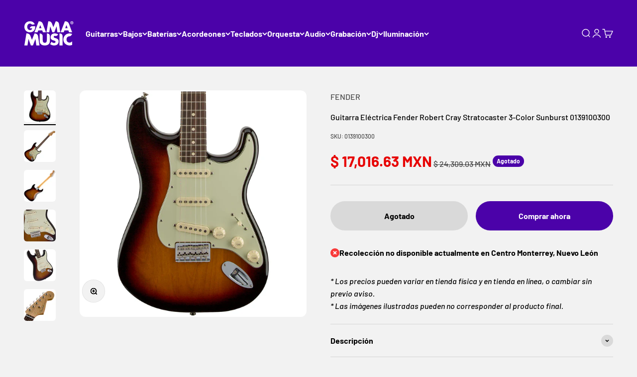

--- FILE ---
content_type: text/html; charset=utf-8
request_url: https://gamamusic.com/products/guitarra-electrica-fender-robert-cray-stratocaster-3-color-sunburst-0139100300
body_size: 58000
content:
<!doctype html>

<html class="no-js" lang="es" dir="ltr">
  <head>
    
    <!-- Google Tag Manager -->
<script>(function(w,d,s,l,i){w[l]=w[l]||[];w[l].push({'gtm.start':
new Date().getTime(),event:'gtm.js'});var f=d.getElementsByTagName(s)[0],
j=d.createElement(s),dl=l!='dataLayer'?'&l='+l:'';j.async=true;j.src=
'https://www.googletagmanager.com/gtm.js?id='+i+dl;f.parentNode.insertBefore(j,f);
})(window,document,'script','dataLayer','GTM-NQQCXS7C');</script>
<!-- End Google Tag Manager -->
 



    <meta charset="utf-8">
    <meta name="viewport" content="width=device-width, initial-scale=1.0, height=device-height, minimum-scale=1.0, maximum-scale=1.0">
    <meta name="theme-color" content="#4b02a9">

    <title>Guitarra Eléctrica Fender Robert Cray Stratocaster 3-Color Sunburst 01</title><meta name="description" content="Los guitarristas que aprecian una voz de blues contemporáneo con impecable fraseo, encontrarán en la Robert Cray Stratocaster una guitarra persuasiva como el título de su disco &quot;Strong Persuader&quot;, que captura con enorme belleza la sensación y el sonido puro de Cray. Esta guitarra ofrece los ingredientes esenciales de s"><link rel="canonical" href="https://gamamusic.com/products/guitarra-electrica-fender-robert-cray-stratocaster-3-color-sunburst-0139100300">

    
<link rel="shortcut icon" href="//gamamusic.com/cdn/shop/files/fav-gama-music.png?v=1691694873&width=96">
      <link rel="apple-touch-icon" href="//gamamusic.com/cdn/shop/files/fav-gama-music.png?v=1691694873&width=180"><link rel="preconnect" href="https://cdn.shopify.com">
    <link rel="preconnect" href="https://fonts.shopifycdn.com" crossorigin>
    <link rel="dns-prefetch" href="https://productreviews.shopifycdn.com"><link rel="preload" href="//gamamusic.com/cdn/fonts/barlow/barlow_n7.691d1d11f150e857dcbc1c10ef03d825bc378d81.woff2" as="font" type="font/woff2" crossorigin><link rel="preload" href="//gamamusic.com/cdn/fonts/barlow/barlow_n5.a193a1990790eba0cc5cca569d23799830e90f07.woff2" as="font" type="font/woff2" crossorigin><meta property="og:type" content="product">
  <meta property="og:title" content="Guitarra Eléctrica Fender Robert Cray Stratocaster 3-Color Sunburst 0139100300">
  <meta property="product:price:amount" content="17,016.63">
  <meta property="product:price:currency" content="MXN"><meta property="og:image" content="http://gamamusic.com/cdn/shop/files/0139100300-1.jpg?v=1696008335&width=2048">
  <meta property="og:image:secure_url" content="https://gamamusic.com/cdn/shop/files/0139100300-1.jpg?v=1696008335&width=2048">
  <meta property="og:image:width" content="1000">
  <meta property="og:image:height" content="1000"><meta property="og:description" content="Los guitarristas que aprecian una voz de blues contemporáneo con impecable fraseo, encontrarán en la Robert Cray Stratocaster una guitarra persuasiva como el título de su disco &quot;Strong Persuader&quot;, que captura con enorme belleza la sensación y el sonido puro de Cray. Esta guitarra ofrece los ingredientes esenciales de s"><meta property="og:url" content="https://gamamusic.com/products/guitarra-electrica-fender-robert-cray-stratocaster-3-color-sunburst-0139100300">
<meta property="og:site_name" content="Gama Music"><meta name="twitter:card" content="summary"><meta name="twitter:title" content="Guitarra Eléctrica Fender Robert Cray Stratocaster 3-Color Sunburst 0139100300">
  <meta name="twitter:description" content="Los guitarristas que aprecian una voz de blues contemporáneo con impecable fraseo, encontrarán en la Robert Cray Stratocaster una guitarra persuasiva como el título de su disco &quot;Strong Persuader&quot;, que captura con enorme belleza la sensación y el sonido puro de Cray. Esta guitarra ofrece los ingredientes esenciales de sonido Strat® característicos de Cray, con pastillas Fender Custom Shop de estilo vintage, un mástil de especial comodidad y mucho más.


	
		
			Modelo
			0139100300
		
		
			Marca
			Fender
		
		
			Color
			3-Color Sunburst
		
		
			Accesorios
			Llave de ajuste del alma
		
		
			Diapasón
			Rosewood
		
		
			Cuerpo
			Material: Aliso    -Forma: Stratocaster®
		
		
			Pastillas
			Neck Middle Bridge: Vintage Single Coil strat
		
		
			Brazo
			Material: Arce   -Longitud de escala: 25.5” (648 mm)
		
		
			Acabado
			Del cuerpo: Poliester    -Del mástil: Uretano Brillante    -Del hardware: Black Chrome
		
		
			Orientación
			Diestra
		
		
			Trastes
			21
		
		
			No. de Cuerdas
			6
		
		
			Funda
			Deluxe
		
	
"><meta name="twitter:image" content="https://gamamusic.com/cdn/shop/files/0139100300-1.jpg?crop=center&height=1200&v=1696008335&width=1200">
  <meta name="twitter:image:alt" content="">
  <script type="application/ld+json">
  {
    "@context": "https://schema.org",
    "@type": "Product",
    "productID": 8427733352736,
    "offers": [{
          "@type": "Offer",
          "name": "Guitarra Eléctrica Fender Robert Cray Stratocaster 3-Color Sunburst 0139100300",
          "availability":"https://schema.org/OutOfStock",
          "price": 17016.63,
          "priceCurrency": "MXN",
          "priceValidUntil": "2026-01-28","sku": "0139100300","gtin": "717669212971","url": "https://gamamusic.com/products/guitarra-electrica-fender-robert-cray-stratocaster-3-color-sunburst-0139100300?variant=45625755664672"
        }
],"brand": {
      "@type": "Brand",
      "name": "FENDER"
    },
    "name": "Guitarra Eléctrica Fender Robert Cray Stratocaster 3-Color Sunburst 0139100300",
    "description": "Los guitarristas que aprecian una voz de blues contemporáneo con impecable fraseo, encontrarán en la Robert Cray Stratocaster una guitarra persuasiva como el título de su disco \"Strong Persuader\", que captura con enorme belleza la sensación y el sonido puro de Cray. Esta guitarra ofrece los ingredientes esenciales de sonido Strat® característicos de Cray, con pastillas Fender Custom Shop de estilo vintage, un mástil de especial comodidad y mucho más.\r\n\r\n\r\n\t\r\n\t\t\r\n\t\t\tModelo\r\n\t\t\t0139100300\r\n\t\t\r\n\t\t\r\n\t\t\tMarca\r\n\t\t\tFender\r\n\t\t\r\n\t\t\r\n\t\t\tColor\r\n\t\t\t3-Color Sunburst\r\n\t\t\r\n\t\t\r\n\t\t\tAccesorios\r\n\t\t\tLlave de ajuste del alma\r\n\t\t\r\n\t\t\r\n\t\t\tDiapasón\r\n\t\t\tRosewood\r\n\t\t\r\n\t\t\r\n\t\t\tCuerpo\r\n\t\t\tMaterial: Aliso    -Forma: Stratocaster®\r\n\t\t\r\n\t\t\r\n\t\t\tPastillas\r\n\t\t\tNeck Middle Bridge: Vintage Single Coil strat\r\n\t\t\r\n\t\t\r\n\t\t\tBrazo\r\n\t\t\tMaterial: Arce   -Longitud de escala: 25.5” (648 mm)\r\n\t\t\r\n\t\t\r\n\t\t\tAcabado\r\n\t\t\tDel cuerpo: Poliester    -Del mástil: Uretano Brillante    -Del hardware: Black Chrome\r\n\t\t\r\n\t\t\r\n\t\t\tOrientación\r\n\t\t\tDiestra\r\n\t\t\r\n\t\t\r\n\t\t\tTrastes\r\n\t\t\t21\r\n\t\t\r\n\t\t\r\n\t\t\tNo. de Cuerdas\r\n\t\t\t6\r\n\t\t\r\n\t\t\r\n\t\t\tFunda\r\n\t\t\tDeluxe\r\n\t\t\r\n\t\r\n",
    "category": "Guitarras Eléctricas",
    "url": "https://gamamusic.com/products/guitarra-electrica-fender-robert-cray-stratocaster-3-color-sunburst-0139100300",
    "sku": "0139100300","gtin": "717669212971","weight": {
        "@type": "QuantitativeValue",
        "unitCode": "kg",
        "value": 20.0
      },"image": {
      "@type": "ImageObject",
      "url": "https://gamamusic.com/cdn/shop/files/0139100300-1.jpg?v=1696008335&width=1024",
      "image": "https://gamamusic.com/cdn/shop/files/0139100300-1.jpg?v=1696008335&width=1024",
      "name": "",
      "width": "1024",
      "height": "1024"
    }
  }
  </script>



  <script type="application/ld+json">
  {
    "@context": "https://schema.org",
    "@type": "BreadcrumbList",
  "itemListElement": [{
      "@type": "ListItem",
      "position": 1,
      "name": "Inicio",
      "item": "https://gamamusic.com"
    },{
          "@type": "ListItem",
          "position": 2,
          "name": "Guitarra Eléctrica Fender Robert Cray Stratocaster 3-Color Sunburst 0139100300",
          "item": "https://gamamusic.com/products/guitarra-electrica-fender-robert-cray-stratocaster-3-color-sunburst-0139100300"
        }]
  }
  </script>

<style>/* Typography (heading) */
  @font-face {
  font-family: Barlow;
  font-weight: 700;
  font-style: normal;
  font-display: fallback;
  src: url("//gamamusic.com/cdn/fonts/barlow/barlow_n7.691d1d11f150e857dcbc1c10ef03d825bc378d81.woff2") format("woff2"),
       url("//gamamusic.com/cdn/fonts/barlow/barlow_n7.4fdbb1cb7da0e2c2f88492243ffa2b4f91924840.woff") format("woff");
}

@font-face {
  font-family: Barlow;
  font-weight: 700;
  font-style: italic;
  font-display: fallback;
  src: url("//gamamusic.com/cdn/fonts/barlow/barlow_i7.50e19d6cc2ba5146fa437a5a7443c76d5d730103.woff2") format("woff2"),
       url("//gamamusic.com/cdn/fonts/barlow/barlow_i7.47e9f98f1b094d912e6fd631cc3fe93d9f40964f.woff") format("woff");
}

/* Typography (body) */
  @font-face {
  font-family: Barlow;
  font-weight: 500;
  font-style: normal;
  font-display: fallback;
  src: url("//gamamusic.com/cdn/fonts/barlow/barlow_n5.a193a1990790eba0cc5cca569d23799830e90f07.woff2") format("woff2"),
       url("//gamamusic.com/cdn/fonts/barlow/barlow_n5.ae31c82169b1dc0715609b8cc6a610b917808358.woff") format("woff");
}

@font-face {
  font-family: Barlow;
  font-weight: 500;
  font-style: italic;
  font-display: fallback;
  src: url("//gamamusic.com/cdn/fonts/barlow/barlow_i5.714d58286997b65cd479af615cfa9bb0a117a573.woff2") format("woff2"),
       url("//gamamusic.com/cdn/fonts/barlow/barlow_i5.0120f77e6447d3b5df4bbec8ad8c2d029d87fb21.woff") format("woff");
}

@font-face {
  font-family: Barlow;
  font-weight: 700;
  font-style: normal;
  font-display: fallback;
  src: url("//gamamusic.com/cdn/fonts/barlow/barlow_n7.691d1d11f150e857dcbc1c10ef03d825bc378d81.woff2") format("woff2"),
       url("//gamamusic.com/cdn/fonts/barlow/barlow_n7.4fdbb1cb7da0e2c2f88492243ffa2b4f91924840.woff") format("woff");
}

@font-face {
  font-family: Barlow;
  font-weight: 700;
  font-style: italic;
  font-display: fallback;
  src: url("//gamamusic.com/cdn/fonts/barlow/barlow_i7.50e19d6cc2ba5146fa437a5a7443c76d5d730103.woff2") format("woff2"),
       url("//gamamusic.com/cdn/fonts/barlow/barlow_i7.47e9f98f1b094d912e6fd631cc3fe93d9f40964f.woff") format("woff");
}

:root {
    /**
     * ---------------------------------------------------------------------
     * SPACING VARIABLES
     *
     * We are using a spacing inspired from frameworks like Tailwind CSS.
     * ---------------------------------------------------------------------
     */
    --spacing-0-5: 0.125rem; /* 2px */
    --spacing-1: 0.25rem; /* 4px */
    --spacing-1-5: 0.375rem; /* 6px */
    --spacing-2: 0.5rem; /* 8px */
    --spacing-2-5: 0.625rem; /* 10px */
    --spacing-3: 0.75rem; /* 12px */
    --spacing-3-5: 0.875rem; /* 14px */
    --spacing-4: 1rem; /* 16px */
    --spacing-4-5: 1.125rem; /* 18px */
    --spacing-5: 1.25rem; /* 20px */
    --spacing-5-5: 1.375rem; /* 22px */
    --spacing-6: 1.5rem; /* 24px */
    --spacing-6-5: 1.625rem; /* 26px */
    --spacing-7: 1.75rem; /* 28px */
    --spacing-7-5: 1.875rem; /* 30px */
    --spacing-8: 2rem; /* 32px */
    --spacing-8-5: 2.125rem; /* 34px */
    --spacing-9: 2.25rem; /* 36px */
    --spacing-9-5: 2.375rem; /* 38px */
    --spacing-10: 2.5rem; /* 40px */
    --spacing-11: 2.75rem; /* 44px */
    --spacing-12: 3rem; /* 48px */
    --spacing-14: 3.5rem; /* 56px */
    --spacing-16: 4rem; /* 64px */
    --spacing-18: 4.5rem; /* 72px */
    --spacing-20: 5rem; /* 80px */
    --spacing-24: 6rem; /* 96px */
    --spacing-28: 7rem; /* 112px */
    --spacing-32: 8rem; /* 128px */
    --spacing-36: 9rem; /* 144px */
    --spacing-40: 10rem; /* 160px */
    --spacing-44: 11rem; /* 176px */
    --spacing-48: 12rem; /* 192px */
    --spacing-52: 13rem; /* 208px */
    --spacing-56: 14rem; /* 224px */
    --spacing-60: 15rem; /* 240px */
    --spacing-64: 16rem; /* 256px */
    --spacing-72: 18rem; /* 288px */
    --spacing-80: 20rem; /* 320px */
    --spacing-96: 24rem; /* 384px */

    /* Container */
    --container-max-width: 1360px;
    --container-narrow-max-width: 1110px;
    --container-gutter: var(--spacing-5);
    --section-outer-spacing-block: var(--spacing-12);
    --section-inner-max-spacing-block: var(--spacing-10);
    --section-inner-spacing-inline: var(--container-gutter);
    --section-stack-spacing-block: var(--spacing-8);

    /* Grid gutter */
    --grid-gutter: var(--spacing-5);

    /* Product list settings */
    --product-list-row-gap: var(--spacing-8);
    --product-list-column-gap: var(--grid-gutter);

    /* Form settings */
    --input-gap: var(--spacing-2);
    --input-height: 2.625rem;
    --input-padding-inline: var(--spacing-4);

    /* Other sizes */
    --sticky-area-height: calc(var(--sticky-announcement-bar-enabled, 0) * var(--announcement-bar-height, 0px) + var(--sticky-header-enabled, 0) * var(--header-height, 0px));

    /* RTL support */
    --transform-logical-flip: 1;
    --transform-origin-start: left;
    --transform-origin-end: right;

    /**
     * ---------------------------------------------------------------------
     * TYPOGRAPHY
     * ---------------------------------------------------------------------
     */

    /* Font properties */
    --heading-font-family: Barlow, sans-serif;
    --heading-font-weight: 700;
    --heading-font-style: normal;
    --heading-text-transform: normal;
    --heading-letter-spacing: -0.01em;
    --text-font-family: Barlow, sans-serif;
    --text-font-weight: 500;
    --text-font-style: normal;
    --text-letter-spacing: 0.0em;

    /* Font sizes */
    --text-h0: 2.5rem;
    --text-h1: 1.75rem;
    --text-h2: 1.5rem;
    --text-h3: 1.375rem;
    --text-h4: 1.125rem;
    --text-h5: 1.125rem;
    --text-h6: 1rem;
    --text-xs: 0.6875rem;
    --text-sm: 0.75rem;
    --text-base: 0.875rem;
    --text-lg: 1.125rem;

    /**
     * ---------------------------------------------------------------------
     * COLORS
     * ---------------------------------------------------------------------
     */

    /* Color settings */--accent: 75 2 169;
    --text-primary: 0 0 0;
    --background-primary: 242 242 242;
    --dialog-background: 255 255 255;
    --border-color: var(--text-color, var(--text-primary)) / 0.12;

    /* Button colors */
    --button-background-primary: 75 2 169;
    --button-text-primary: 255 255 255;
    --button-background-secondary: 75 2 169;
    --button-text-secondary: 255 255 255;

    /* Status colors */
    --success-background: 233 225 245;
    --success-text: 75 2 169;
    --warning-background: 225 246 249;
    --warning-text: 4 180 207;
    --error-background: 254 231 231;
    --error-text: 248 58 58;

    /* Product colors */
    --on-sale-text: 231 3 3;
    --on-sale-badge-background: 231 3 3;
    --on-sale-badge-text: 255 255 255;
    --sold-out-badge-background: 75 2 169;
    --sold-out-badge-text: 255 255 255;
    --primary-badge-background: 75 2 169;
    --primary-badge-text: 255 255 255;
    --star-color: 75 2 169;
    --product-card-background: 255 255 255;
    --product-card-text: 0 0 0;

    /* Header colors */
    --header-background: 75 2 169;
    --header-text: 255 255 255;

    /* Footer colors */
    --footer-background: 255 255 255;
    --footer-text: 0 0 0;

    /* Rounded variables (used for border radius) */
    --rounded-xs: 0.25rem;
    --rounded-sm: 0.375rem;
    --rounded: 0.75rem;
    --rounded-lg: 1.5rem;
    --rounded-full: 9999px;

    --rounded-button: 3.75rem;
    --rounded-input: 0.5rem;

    /* Box shadow */
    --shadow-sm: 0 2px 8px rgb(var(--text-primary) / 0.1);
    --shadow: 0 5px 15px rgb(var(--text-primary) / 0.1);
    --shadow-md: 0 5px 30px rgb(var(--text-primary) / 0.1);
    --shadow-block: 0px 18px 50px rgb(var(--text-primary) / 0.1);

    /**
     * ---------------------------------------------------------------------
     * OTHER
     * ---------------------------------------------------------------------
     */

    --cursor-close-svg-url: url(//gamamusic.com/cdn/shop/t/8/assets/cursor-close.svg?v=147174565022153725511691012016);
    --cursor-zoom-in-svg-url: url(//gamamusic.com/cdn/shop/t/8/assets/cursor-zoom-in.svg?v=154953035094101115921691012016);
    --cursor-zoom-out-svg-url: url(//gamamusic.com/cdn/shop/t/8/assets/cursor-zoom-out.svg?v=16155520337305705181691012016);
    --checkmark-svg-url: url(//gamamusic.com/cdn/shop/t/8/assets/checkmark.svg?v=77552481021870063511691012016);
  }

  [dir="rtl"]:root {
    /* RTL support */
    --transform-logical-flip: -1;
    --transform-origin-start: right;
    --transform-origin-end: left;
  }

  @media screen and (min-width: 700px) {
    :root {
      /* Typography (font size) */
      --text-h0: 3.25rem;
      --text-h1: 2.25rem;
      --text-h2: 1.75rem;
      --text-h3: 1.625rem;
      --text-h4: 1.25rem;
      --text-h5: 1.25rem;
      --text-h6: 1.125rem;

      --text-xs: 0.75rem;
      --text-sm: 0.875rem;
      --text-base: 1.0rem;
      --text-lg: 1.25rem;

      /* Spacing */
      --container-gutter: 2rem;
      --section-outer-spacing-block: var(--spacing-16);
      --section-inner-max-spacing-block: var(--spacing-12);
      --section-inner-spacing-inline: var(--spacing-12);
      --section-stack-spacing-block: var(--spacing-12);

      /* Grid gutter */
      --grid-gutter: var(--spacing-6);

      /* Product list settings */
      --product-list-row-gap: var(--spacing-12);

      /* Form settings */
      --input-gap: 1rem;
      --input-height: 3.125rem;
      --input-padding-inline: var(--spacing-5);
    }
  }

  @media screen and (min-width: 1000px) {
    :root {
      /* Spacing settings */
      --container-gutter: var(--spacing-12);
      --section-outer-spacing-block: var(--spacing-18);
      --section-inner-max-spacing-block: var(--spacing-16);
      --section-inner-spacing-inline: var(--spacing-16);
      --section-stack-spacing-block: var(--spacing-12);
    }
  }

  @media screen and (min-width: 1150px) {
    :root {
      /* Spacing settings */
      --container-gutter: var(--spacing-12);
      --section-outer-spacing-block: var(--spacing-20);
      --section-inner-max-spacing-block: var(--spacing-16);
      --section-inner-spacing-inline: var(--spacing-16);
      --section-stack-spacing-block: var(--spacing-12);
    }
  }

  @media screen and (min-width: 1400px) {
    :root {
      /* Typography (font size) */
      --text-h0: 4rem;
      --text-h1: 3rem;
      --text-h2: 2.5rem;
      --text-h3: 1.75rem;
      --text-h4: 1.5rem;
      --text-h5: 1.25rem;
      --text-h6: 1.25rem;

      --section-outer-spacing-block: var(--spacing-24);
      --section-inner-max-spacing-block: var(--spacing-18);
      --section-inner-spacing-inline: var(--spacing-18);
    }
  }

  @media screen and (min-width: 1600px) {
    :root {
      --section-outer-spacing-block: var(--spacing-24);
      --section-inner-max-spacing-block: var(--spacing-20);
      --section-inner-spacing-inline: var(--spacing-20);
    }
  }

  /**
   * ---------------------------------------------------------------------
   * LIQUID DEPENDANT CSS
   *
   * Our main CSS is Liquid free, but some very specific features depend on
   * theme settings, so we have them here
   * ---------------------------------------------------------------------
   */@media screen and (pointer: fine) {
        .button:not([disabled]):hover, .btn:not([disabled]):hover, .shopify-payment-button__button--unbranded:not([disabled]):hover {
          --button-background-opacity: 0.85;
        }

        .button--subdued:not([disabled]):hover {
          --button-background: var(--text-color) / .05 !important;
        }
      }</style><script>
  document.documentElement.classList.replace('no-js', 'js');

  // This allows to expose several variables to the global scope, to be used in scripts
  window.themeVariables = {
    settings: {
      showPageTransition: true,
      headingApparition: "split_fade",
      pageType: "product",
      moneyFormat: "$ {{amount}}",
      moneyWithCurrencyFormat: "$ {{amount}} MXN",
      currencyCodeEnabled: true,
      cartType: "drawer",
      showDiscount: true,
      discountMode: "percentage"
    },

    strings: {
      accessibilityClose: "Cerrar",
      accessibilityNext: "Siguiente",
      accessibilityPrevious: "Anterior",
      addToCartButton: "Añadir al Carrito",
      soldOutButton: "Agotado",
      preOrderButton: "Pedido previo",
      unavailableButton: "No disponible",
      closeGallery: "Cerrar galería",
      zoomGallery: "Zoom",
      errorGallery: "No se puede cargar la imagen",
      soldOutBadge: "Agotado",
      discountBadge: "Ahorra @@",
      sku: "SKU:",
      searchNoResults: "No se encontraron resultados.",
      addOrderNote: "Añadir nota al pedido",
      editOrderNote: "Editar nota del pedido",
      shippingEstimatorNoResults: "No hacemos envíos a tu dirección.",
      shippingEstimatorOneResult: "Hay una tarifa de gastos de envío para tu dirección:",
      shippingEstimatorMultipleResults: "Hay varias tarifas de gastos de envío para tu dirección:",
      shippingEstimatorError: "Se produjo un error al recuperar las tarifas de gastos de envío:"
    },

    breakpoints: {
      'sm': 'screen and (min-width: 700px)',
      'md': 'screen and (min-width: 1000px)',
      'lg': 'screen and (min-width: 1150px)',
      'xl': 'screen and (min-width: 1400px)',

      'sm-max': 'screen and (max-width: 699px)',
      'md-max': 'screen and (max-width: 999px)',
      'lg-max': 'screen and (max-width: 1149px)',
      'xl-max': 'screen and (max-width: 1399px)'
    }
  };window.addEventListener('DOMContentLoaded', () => {
      const isReloaded = (window.performance.navigation && window.performance.navigation.type === 1) || window.performance.getEntriesByType('navigation').map((nav) => nav.type).includes('reload');

      if ('animate' in document.documentElement && window.matchMedia('(prefers-reduced-motion: no-preference)').matches && document.referrer.includes(location.host) && !isReloaded) {
        document.body.animate({opacity: [0, 1]}, {duration: 115, fill: 'forwards'});
      }
    });

    window.addEventListener('pageshow', (event) => {
      document.body.classList.remove('page-transition');

      if (event.persisted) {
        document.body.animate({opacity: [0, 1]}, {duration: 0, fill: 'forwards'});
      }
    });// For detecting native share
  document.documentElement.classList.add(`native-share--${navigator.share ? 'enabled' : 'disabled'}`);// We save the product ID in local storage to be eventually used for recently viewed section
    try {
      const recentlyViewedProducts = new Set(JSON.parse(localStorage.getItem('theme:recently-viewed-products') || '[]'));

      recentlyViewedProducts.delete(8427733352736); // Delete first to re-move the product
      recentlyViewedProducts.add(8427733352736);

      localStorage.setItem('theme:recently-viewed-products', JSON.stringify(Array.from(recentlyViewedProducts.values()).reverse()));
    } catch (e) {
      // Safari in private mode does not allow setting item, we silently fail
    }</script><script type="module" src="//gamamusic.com/cdn/shop/t/8/assets/vendor.min.js?v=20880576495916334881691011998"></script>
    <script type="module" src="//gamamusic.com/cdn/shop/t/8/assets/theme.js?v=149868540174706331951696887379"></script>
    <script type="module" src="//gamamusic.com/cdn/shop/t/8/assets/sections.js?v=10632608556073621321696887407"> </script>

    <script>
        (function(w,d,u){
                var s=d.createElement('script');s.async=true;s.src=u+'?'+(Date.now()/60000|0);
                var h=d.getElementsByTagName('script')[0];h.parentNode.insertBefore(s,h);
        })(window,document,'https://cdn.bitrix24.es/b13464557/crm/site_button/loader_1_22ca5u.js');
    </script>
    
    <script>window.performance && window.performance.mark && window.performance.mark('shopify.content_for_header.start');</script><meta name="facebook-domain-verification" content="cdsnj8ff6a1ic9sqwoz47ydi5k01ao">
<meta name="google-site-verification" content="whphLPMZOuXFZKT-jgutIvJLeY5ZcSUKB8IvkUwtYHo">
<meta id="shopify-digital-wallet" name="shopify-digital-wallet" content="/78188216608/digital_wallets/dialog">
<link rel="alternate" type="application/json+oembed" href="https://gamamusic.com/products/guitarra-electrica-fender-robert-cray-stratocaster-3-color-sunburst-0139100300.oembed">
<script async="async" src="/checkouts/internal/preloads.js?locale=es-MX"></script>
<script id="shopify-features" type="application/json">{"accessToken":"ba3f3b1ac65dec4e863d070166090e0b","betas":["rich-media-storefront-analytics"],"domain":"gamamusic.com","predictiveSearch":true,"shopId":78188216608,"locale":"es"}</script>
<script>var Shopify = Shopify || {};
Shopify.shop = "035b9e.myshopify.com";
Shopify.locale = "es";
Shopify.currency = {"active":"MXN","rate":"1.0"};
Shopify.country = "MX";
Shopify.theme = {"name":"Gama Music","id":156140568864,"schema_name":"Impact","schema_version":"4.3.4","theme_store_id":1190,"role":"main"};
Shopify.theme.handle = "null";
Shopify.theme.style = {"id":null,"handle":null};
Shopify.cdnHost = "gamamusic.com/cdn";
Shopify.routes = Shopify.routes || {};
Shopify.routes.root = "/";</script>
<script type="module">!function(o){(o.Shopify=o.Shopify||{}).modules=!0}(window);</script>
<script>!function(o){function n(){var o=[];function n(){o.push(Array.prototype.slice.apply(arguments))}return n.q=o,n}var t=o.Shopify=o.Shopify||{};t.loadFeatures=n(),t.autoloadFeatures=n()}(window);</script>
<script id="shop-js-analytics" type="application/json">{"pageType":"product"}</script>
<script defer="defer" async type="module" src="//gamamusic.com/cdn/shopifycloud/shop-js/modules/v2/client.init-shop-cart-sync_CvZOh8Af.es.esm.js"></script>
<script defer="defer" async type="module" src="//gamamusic.com/cdn/shopifycloud/shop-js/modules/v2/chunk.common_3Rxs6Qxh.esm.js"></script>
<script type="module">
  await import("//gamamusic.com/cdn/shopifycloud/shop-js/modules/v2/client.init-shop-cart-sync_CvZOh8Af.es.esm.js");
await import("//gamamusic.com/cdn/shopifycloud/shop-js/modules/v2/chunk.common_3Rxs6Qxh.esm.js");

  window.Shopify.SignInWithShop?.initShopCartSync?.({"fedCMEnabled":true,"windoidEnabled":true});

</script>
<script>(function() {
  var isLoaded = false;
  function asyncLoad() {
    if (isLoaded) return;
    isLoaded = true;
    var urls = ["https:\/\/cdn.nfcube.com\/instafeed-2e2ad627638ba3835165667b8ccc13fd.js?shop=035b9e.myshopify.com","https:\/\/chimpstatic.com\/mcjs-connected\/js\/users\/82d0ebd29606de135550d1494\/1bb57af0b7b94063e7b66337e.js?shop=035b9e.myshopify.com"];
    for (var i = 0; i < urls.length; i++) {
      var s = document.createElement('script');
      s.type = 'text/javascript';
      s.async = true;
      s.src = urls[i];
      var x = document.getElementsByTagName('script')[0];
      x.parentNode.insertBefore(s, x);
    }
  };
  if(window.attachEvent) {
    window.attachEvent('onload', asyncLoad);
  } else {
    window.addEventListener('load', asyncLoad, false);
  }
})();</script>
<script id="__st">var __st={"a":78188216608,"offset":-21600,"reqid":"9154d05b-261c-4fa8-b1a9-c61b307cb64f-1768746857","pageurl":"gamamusic.com\/products\/guitarra-electrica-fender-robert-cray-stratocaster-3-color-sunburst-0139100300","u":"3cc93d1819e4","p":"product","rtyp":"product","rid":8427733352736};</script>
<script>window.ShopifyPaypalV4VisibilityTracking = true;</script>
<script id="captcha-bootstrap">!function(){'use strict';const t='contact',e='account',n='new_comment',o=[[t,t],['blogs',n],['comments',n],[t,'customer']],c=[[e,'customer_login'],[e,'guest_login'],[e,'recover_customer_password'],[e,'create_customer']],r=t=>t.map((([t,e])=>`form[action*='/${t}']:not([data-nocaptcha='true']) input[name='form_type'][value='${e}']`)).join(','),a=t=>()=>t?[...document.querySelectorAll(t)].map((t=>t.form)):[];function s(){const t=[...o],e=r(t);return a(e)}const i='password',u='form_key',d=['recaptcha-v3-token','g-recaptcha-response','h-captcha-response',i],f=()=>{try{return window.sessionStorage}catch{return}},m='__shopify_v',_=t=>t.elements[u];function p(t,e,n=!1){try{const o=window.sessionStorage,c=JSON.parse(o.getItem(e)),{data:r}=function(t){const{data:e,action:n}=t;return t[m]||n?{data:e,action:n}:{data:t,action:n}}(c);for(const[e,n]of Object.entries(r))t.elements[e]&&(t.elements[e].value=n);n&&o.removeItem(e)}catch(o){console.error('form repopulation failed',{error:o})}}const l='form_type',E='cptcha';function T(t){t.dataset[E]=!0}const w=window,h=w.document,L='Shopify',v='ce_forms',y='captcha';let A=!1;((t,e)=>{const n=(g='f06e6c50-85a8-45c8-87d0-21a2b65856fe',I='https://cdn.shopify.com/shopifycloud/storefront-forms-hcaptcha/ce_storefront_forms_captcha_hcaptcha.v1.5.2.iife.js',D={infoText:'Protegido por hCaptcha',privacyText:'Privacidad',termsText:'Términos'},(t,e,n)=>{const o=w[L][v],c=o.bindForm;if(c)return c(t,g,e,D).then(n);var r;o.q.push([[t,g,e,D],n]),r=I,A||(h.body.append(Object.assign(h.createElement('script'),{id:'captcha-provider',async:!0,src:r})),A=!0)});var g,I,D;w[L]=w[L]||{},w[L][v]=w[L][v]||{},w[L][v].q=[],w[L][y]=w[L][y]||{},w[L][y].protect=function(t,e){n(t,void 0,e),T(t)},Object.freeze(w[L][y]),function(t,e,n,w,h,L){const[v,y,A,g]=function(t,e,n){const i=e?o:[],u=t?c:[],d=[...i,...u],f=r(d),m=r(i),_=r(d.filter((([t,e])=>n.includes(e))));return[a(f),a(m),a(_),s()]}(w,h,L),I=t=>{const e=t.target;return e instanceof HTMLFormElement?e:e&&e.form},D=t=>v().includes(t);t.addEventListener('submit',(t=>{const e=I(t);if(!e)return;const n=D(e)&&!e.dataset.hcaptchaBound&&!e.dataset.recaptchaBound,o=_(e),c=g().includes(e)&&(!o||!o.value);(n||c)&&t.preventDefault(),c&&!n&&(function(t){try{if(!f())return;!function(t){const e=f();if(!e)return;const n=_(t);if(!n)return;const o=n.value;o&&e.removeItem(o)}(t);const e=Array.from(Array(32),(()=>Math.random().toString(36)[2])).join('');!function(t,e){_(t)||t.append(Object.assign(document.createElement('input'),{type:'hidden',name:u})),t.elements[u].value=e}(t,e),function(t,e){const n=f();if(!n)return;const o=[...t.querySelectorAll(`input[type='${i}']`)].map((({name:t})=>t)),c=[...d,...o],r={};for(const[a,s]of new FormData(t).entries())c.includes(a)||(r[a]=s);n.setItem(e,JSON.stringify({[m]:1,action:t.action,data:r}))}(t,e)}catch(e){console.error('failed to persist form',e)}}(e),e.submit())}));const S=(t,e)=>{t&&!t.dataset[E]&&(n(t,e.some((e=>e===t))),T(t))};for(const o of['focusin','change'])t.addEventListener(o,(t=>{const e=I(t);D(e)&&S(e,y())}));const B=e.get('form_key'),M=e.get(l),P=B&&M;t.addEventListener('DOMContentLoaded',(()=>{const t=y();if(P)for(const e of t)e.elements[l].value===M&&p(e,B);[...new Set([...A(),...v().filter((t=>'true'===t.dataset.shopifyCaptcha))])].forEach((e=>S(e,t)))}))}(h,new URLSearchParams(w.location.search),n,t,e,['guest_login'])})(!0,!0)}();</script>
<script integrity="sha256-4kQ18oKyAcykRKYeNunJcIwy7WH5gtpwJnB7kiuLZ1E=" data-source-attribution="shopify.loadfeatures" defer="defer" src="//gamamusic.com/cdn/shopifycloud/storefront/assets/storefront/load_feature-a0a9edcb.js" crossorigin="anonymous"></script>
<script data-source-attribution="shopify.dynamic_checkout.dynamic.init">var Shopify=Shopify||{};Shopify.PaymentButton=Shopify.PaymentButton||{isStorefrontPortableWallets:!0,init:function(){window.Shopify.PaymentButton.init=function(){};var t=document.createElement("script");t.src="https://gamamusic.com/cdn/shopifycloud/portable-wallets/latest/portable-wallets.es.js",t.type="module",document.head.appendChild(t)}};
</script>
<script data-source-attribution="shopify.dynamic_checkout.buyer_consent">
  function portableWalletsHideBuyerConsent(e){var t=document.getElementById("shopify-buyer-consent"),n=document.getElementById("shopify-subscription-policy-button");t&&n&&(t.classList.add("hidden"),t.setAttribute("aria-hidden","true"),n.removeEventListener("click",e))}function portableWalletsShowBuyerConsent(e){var t=document.getElementById("shopify-buyer-consent"),n=document.getElementById("shopify-subscription-policy-button");t&&n&&(t.classList.remove("hidden"),t.removeAttribute("aria-hidden"),n.addEventListener("click",e))}window.Shopify?.PaymentButton&&(window.Shopify.PaymentButton.hideBuyerConsent=portableWalletsHideBuyerConsent,window.Shopify.PaymentButton.showBuyerConsent=portableWalletsShowBuyerConsent);
</script>
<script>
  function portableWalletsCleanup(e){e&&e.src&&console.error("Failed to load portable wallets script "+e.src);var t=document.querySelectorAll("shopify-accelerated-checkout .shopify-payment-button__skeleton, shopify-accelerated-checkout-cart .wallet-cart-button__skeleton"),e=document.getElementById("shopify-buyer-consent");for(let e=0;e<t.length;e++)t[e].remove();e&&e.remove()}function portableWalletsNotLoadedAsModule(e){e instanceof ErrorEvent&&"string"==typeof e.message&&e.message.includes("import.meta")&&"string"==typeof e.filename&&e.filename.includes("portable-wallets")&&(window.removeEventListener("error",portableWalletsNotLoadedAsModule),window.Shopify.PaymentButton.failedToLoad=e,"loading"===document.readyState?document.addEventListener("DOMContentLoaded",window.Shopify.PaymentButton.init):window.Shopify.PaymentButton.init())}window.addEventListener("error",portableWalletsNotLoadedAsModule);
</script>

<script type="module" src="https://gamamusic.com/cdn/shopifycloud/portable-wallets/latest/portable-wallets.es.js" onError="portableWalletsCleanup(this)" crossorigin="anonymous"></script>
<script nomodule>
  document.addEventListener("DOMContentLoaded", portableWalletsCleanup);
</script>

<script id='scb4127' type='text/javascript' async='' src='https://gamamusic.com/cdn/shopifycloud/privacy-banner/storefront-banner.js'></script><link id="shopify-accelerated-checkout-styles" rel="stylesheet" media="screen" href="https://gamamusic.com/cdn/shopifycloud/portable-wallets/latest/accelerated-checkout-backwards-compat.css" crossorigin="anonymous">
<style id="shopify-accelerated-checkout-cart">
        #shopify-buyer-consent {
  margin-top: 1em;
  display: inline-block;
  width: 100%;
}

#shopify-buyer-consent.hidden {
  display: none;
}

#shopify-subscription-policy-button {
  background: none;
  border: none;
  padding: 0;
  text-decoration: underline;
  font-size: inherit;
  cursor: pointer;
}

#shopify-subscription-policy-button::before {
  box-shadow: none;
}

      </style>

<script>window.performance && window.performance.mark && window.performance.mark('shopify.content_for_header.end');</script>
<link href="//gamamusic.com/cdn/shop/t/8/assets/theme.css?v=165476918875060646471693956069" rel="stylesheet" type="text/css" media="all" /><script>window.is_hulkpo_installed=false</script><!-- BEGIN app block: shopify://apps/mercado-pago-antifraud-plus/blocks/embed-block/b19ea721-f94a-4308-bee5-0057c043bac5 -->
<!-- BEGIN app snippet: send-melidata-report --><script>
  const MLD_IS_DEV = false;
  const CART_TOKEN_KEY = 'cartToken';
  const USER_SESSION_ID_KEY = 'pf_user_session_id';
  const EVENT_TYPE = 'event';
  const MLD_PLATFORM_NAME = 'shopify';
  const PLATFORM_VERSION = '1.0.0';
  const MLD_PLUGIN_VERSION = '0.1.0';
  const NAVIGATION_DATA_PATH = 'pf/navigation_data';
  const MELIDATA_TRACKS_URL = 'https://api.mercadopago.com/v1/plugins/melidata/tracks';
  const BUSINESS_NAME = 'mercadopago';
  const MLD_MELI_SESSION_ID_KEY = 'meli_session_id';
  const EVENT_NAME = 'navigation_data'

  const SEND_MELIDATA_REPORT_NAME = MLD_IS_DEV ? 'send_melidata_report_test' : 'send_melidata_report';
  const SUCCESS_SENDING_MELIDATA_REPORT_VALUE = 'SUCCESS_SENDING_MELIDATA_REPORT';
  const FAILED_SENDING_MELIDATA_REPORT_VALUE = 'FAILED_SENDING_MELIDATA_REPORT';

  const userAgent = navigator.userAgent;
  const startTime = Date.now();
  const deviceId = sessionStorage.getItem(MLD_MELI_SESSION_ID_KEY) ?? '';
  const cartToken = localStorage.getItem(CART_TOKEN_KEY) ?? '';
  const userSessionId = generateUserSessionId();
  const shopId = __st?.a ?? '';
  const shopUrl = Shopify?.shop ?? '';
  const country = Shopify?.country ?? '';

  const siteIdMap = {
    BR: 'MLB',
    MX: 'MLM',
    CO: 'MCO',
    CL: 'MLC',
    UY: 'MLU',
    PE: 'MPE',
    AR: 'MLA',
  };

  function getSiteId() {
    return siteIdMap[country] ?? 'MLB';
  }

  function detectBrowser() {
    switch (true) {
      case /Edg/.test(userAgent):
        return 'Microsoft Edge';
      case /Chrome/.test(userAgent) && !/Edg/.test(userAgent):
        return 'Chrome';
      case /Firefox/.test(userAgent):
        return 'Firefox';
      case /Safari/.test(userAgent) && !/Chrome/.test(userAgent):
        return 'Safari';
      case /Opera/.test(userAgent) || /OPR/.test(userAgent):
        return 'Opera';
      case /Trident/.test(userAgent) || /MSIE/.test(userAgent):
        return 'Internet Explorer';
      case /Edge/.test(userAgent):
        return 'Microsoft Edge (Legacy)';
      default:
        return 'Unknown';
    }
  }

  function detectDevice() {
    switch (true) {
      case /android/i.test(userAgent):
        return '/mobile/android';
      case /iPad|iPhone|iPod/.test(userAgent):
        return '/mobile/ios';
      case /mobile/i.test(userAgent):
        return '/mobile';
      default:
        return '/web/desktop';
    }
  }

  function getPageTimeCount() {
    const endTime = Date.now();
    const timeSpent = endTime - startTime;
    return timeSpent;
  }

  function buildURLPath(fullUrl) {
    try {
      const url = new URL(fullUrl);
      return url.pathname;
    } catch (error) {
      return '';
    }
  }

  function generateUUID() {
    return 'pf-' + Date.now() + '-' + Math.random().toString(36).substring(2, 9);
  }

  function generateUserSessionId() {
    const uuid = generateUUID();
    const userSessionId = sessionStorage.getItem(USER_SESSION_ID_KEY);
    if (!userSessionId) {
      sessionStorage.setItem(USER_SESSION_ID_KEY, uuid);
      return uuid;
    }
    return userSessionId;
  }

  function sendMelidataReport() {
    try {
      const payload = {
        platform: {
          name: MLD_PLATFORM_NAME,
          version: PLATFORM_VERSION,
          uri: '/',
          location: '/',
        },
        plugin: {
          version: MLD_PLUGIN_VERSION,
        },
        user: {
          uid: userSessionId,
        },
        application: {
          business: BUSINESS_NAME,
          site_id: getSiteId(),
          version: PLATFORM_VERSION,
        },
        device: {
          platform: detectDevice(),
        },
        events: [
          {
            path: NAVIGATION_DATA_PATH,
            id: userSessionId,
            type: EVENT_TYPE,
            user_local_timestamp: new Date().toISOString(),
            metadata_type: EVENT_TYPE,
            metadata: {
              event: {
                element: 'window',
                action: 'load',
                target: 'body',
                label: EVENT_NAME,
              },
              configs: [
                {
                  config_name: 'page_time',
                  new_value: getPageTimeCount().toString(),
                },
                {
                  config_name: 'shop',
                  new_value: shopUrl,
                },
                {
                  config_name: 'shop_id',
                  new_value: String(shopId),
                },
                {
                  config_name: 'pf_user_session_id',
                  new_value: userSessionId,
                },
                {
                  config_name: 'current_page',
                  new_value: location.pathname,
                },
                {
                  config_name: 'last_page',
                  new_value: buildURLPath(document.referrer),
                },
                {
                  config_name: 'is_device_generated',
                  new_value: String(!!deviceId),
                },
                {
                  config_name: 'browser',
                  new_value: detectBrowser(),
                },
                {
                  config_name: 'cart_token',
                  new_value: cartToken.slice(1, -1),
                },
              ],
            },
          },
        ],
      };

      const success = navigator.sendBeacon(MELIDATA_TRACKS_URL, JSON.stringify(payload));
      if (success) {
        registerDatadogEvent(SEND_MELIDATA_REPORT_NAME, SUCCESS_SENDING_MELIDATA_REPORT_VALUE, `[${EVENT_NAME}]`, shopUrl);
      } else {
        registerDatadogEvent(SEND_MELIDATA_REPORT_NAME, FAILED_SENDING_MELIDATA_REPORT_VALUE, `[${EVENT_NAME}]`, shopUrl);
      }
    } catch (error) {
      registerDatadogEvent(SEND_MELIDATA_REPORT_NAME, FAILED_SENDING_MELIDATA_REPORT_VALUE, `[${EVENT_NAME}]: ${error}`, shopUrl);
    }
  }
  window.addEventListener('beforeunload', sendMelidataReport);
</script><!-- END app snippet -->
<!-- END app block --><!-- BEGIN app block: shopify://apps/o-request-a-quote/blocks/omgrfq_script/5f4ac0e6-8a57-4f3d-853e-0194eab86273 --><script
  id="omgrfq-script"
  type='text/javascript'
  data-type="custom">
    if ((typeof window.jQuery === 'undefined')) {<!-- BEGIN app snippet: omg-jquery -->
    (function(){"use strict";var C=document,D=window,st=C.documentElement,L=C.createElement.bind(C),ft=L("div"),q=L("table"),Mt=L("tbody"),ot=L("tr"),H=Array.isArray,S=Array.prototype,Dt=S.concat,U=S.filter,at=S.indexOf,ct=S.map,Bt=S.push,ht=S.slice,z=S.some,_t=S.splice,Pt=/^#(?:[\w-]|\\.|[^\x00-\xa0])*$/,Ht=/^\.(?:[\w-]|\\.|[^\x00-\xa0])*$/,$t=/<.+>/,jt=/^\w+$/;function J(t,n){var r=It(n);return!t||!r&&!A(n)&&!c(n)?[]:!r&&Ht.test(t)?n.getElementsByClassName(t.slice(1).replace(/\\/g,"")):!r&&jt.test(t)?n.getElementsByTagName(t):n.querySelectorAll(t)}var dt=function(){function t(n,r){if(n){if(Y(n))return n;var i=n;if(g(n)){var e=r||C;if(i=Pt.test(n)&&A(e)?e.getElementById(n.slice(1).replace(/\\/g,"")):$t.test(n)?yt(n):Y(e)?e.find(n):g(e)?o(e).find(n):J(n,e),!i)return}else if(O(n))return this.ready(n);(i.nodeType||i===D)&&(i=[i]),this.length=i.length;for(var s=0,f=this.length;s<f;s++)this[s]=i[s]}}return t.prototype.init=function(n,r){return new t(n,r)},t}(),u=dt.prototype,o=u.init;o.fn=o.prototype=u,u.length=0,u.splice=_t,typeof Symbol=="function"&&(u[Symbol.iterator]=S[Symbol.iterator]);function Y(t){return t instanceof dt}function B(t){return!!t&&t===t.window}function A(t){return!!t&&t.nodeType===9}function It(t){return!!t&&t.nodeType===11}function c(t){return!!t&&t.nodeType===1}function Ft(t){return!!t&&t.nodeType===3}function Wt(t){return typeof t=="boolean"}function O(t){return typeof t=="function"}function g(t){return typeof t=="string"}function v(t){return t===void 0}function P(t){return t===null}function lt(t){return!isNaN(parseFloat(t))&&isFinite(t)}function G(t){if(typeof t!="object"||t===null)return!1;var n=Object.getPrototypeOf(t);return n===null||n===Object.prototype}o.isWindow=B,o.isFunction=O,o.isArray=H,o.isNumeric=lt,o.isPlainObject=G;function d(t,n,r){if(r){for(var i=t.length;i--;)if(n.call(t[i],i,t[i])===!1)return t}else if(G(t))for(var e=Object.keys(t),i=0,s=e.length;i<s;i++){var f=e[i];if(n.call(t[f],f,t[f])===!1)return t}else for(var i=0,s=t.length;i<s;i++)if(n.call(t[i],i,t[i])===!1)return t;return t}o.each=d,u.each=function(t){return d(this,t)},u.empty=function(){return this.each(function(t,n){for(;n.firstChild;)n.removeChild(n.firstChild)})};var qt=/\S+/g;function j(t){return g(t)?t.match(qt)||[]:[]}u.toggleClass=function(t,n){var r=j(t),i=!v(n);return this.each(function(e,s){c(s)&&d(r,function(f,a){i?n?s.classList.add(a):s.classList.remove(a):s.classList.toggle(a)})})},u.addClass=function(t){return this.toggleClass(t,!0)},u.removeAttr=function(t){var n=j(t);return this.each(function(r,i){c(i)&&d(n,function(e,s){i.removeAttribute(s)})})};function Ut(t,n){if(t){if(g(t)){if(arguments.length<2){if(!this[0]||!c(this[0]))return;var r=this[0].getAttribute(t);return P(r)?void 0:r}return v(n)?this:P(n)?this.removeAttr(t):this.each(function(e,s){c(s)&&s.setAttribute(t,n)})}for(var i in t)this.attr(i,t[i]);return this}}u.attr=Ut,u.removeClass=function(t){return arguments.length?this.toggleClass(t,!1):this.attr("class","")},u.hasClass=function(t){return!!t&&z.call(this,function(n){return c(n)&&n.classList.contains(t)})},u.get=function(t){return v(t)?ht.call(this):(t=Number(t),this[t<0?t+this.length:t])},u.eq=function(t){return o(this.get(t))},u.first=function(){return this.eq(0)},u.last=function(){return this.eq(-1)};function zt(t){return v(t)?this.get().map(function(n){return c(n)||Ft(n)?n.textContent:""}).join(""):this.each(function(n,r){c(r)&&(r.textContent=t)})}u.text=zt;function T(t,n,r){if(c(t)){var i=D.getComputedStyle(t,null);return r?i.getPropertyValue(n)||void 0:i[n]||t.style[n]}}function E(t,n){return parseInt(T(t,n),10)||0}function gt(t,n){return E(t,"border".concat(n?"Left":"Top","Width"))+E(t,"padding".concat(n?"Left":"Top"))+E(t,"padding".concat(n?"Right":"Bottom"))+E(t,"border".concat(n?"Right":"Bottom","Width"))}var X={};function Jt(t){if(X[t])return X[t];var n=L(t);C.body.insertBefore(n,null);var r=T(n,"display");return C.body.removeChild(n),X[t]=r!=="none"?r:"block"}function vt(t){return T(t,"display")==="none"}function pt(t,n){var r=t&&(t.matches||t.webkitMatchesSelector||t.msMatchesSelector);return!!r&&!!n&&r.call(t,n)}function I(t){return g(t)?function(n,r){return pt(r,t)}:O(t)?t:Y(t)?function(n,r){return t.is(r)}:t?function(n,r){return r===t}:function(){return!1}}u.filter=function(t){var n=I(t);return o(U.call(this,function(r,i){return n.call(r,i,r)}))};function x(t,n){return n?t.filter(n):t}u.detach=function(t){return x(this,t).each(function(n,r){r.parentNode&&r.parentNode.removeChild(r)}),this};var Yt=/^\s*<(\w+)[^>]*>/,Gt=/^<(\w+)\s*\/?>(?:<\/\1>)?$/,mt={"*":ft,tr:Mt,td:ot,th:ot,thead:q,tbody:q,tfoot:q};function yt(t){if(!g(t))return[];if(Gt.test(t))return[L(RegExp.$1)];var n=Yt.test(t)&&RegExp.$1,r=mt[n]||mt["*"];return r.innerHTML=t,o(r.childNodes).detach().get()}o.parseHTML=yt,u.has=function(t){var n=g(t)?function(r,i){return J(t,i).length}:function(r,i){return i.contains(t)};return this.filter(n)},u.not=function(t){var n=I(t);return this.filter(function(r,i){return(!g(t)||c(i))&&!n.call(i,r,i)})};function R(t,n,r,i){for(var e=[],s=O(n),f=i&&I(i),a=0,y=t.length;a<y;a++)if(s){var h=n(t[a]);h.length&&Bt.apply(e,h)}else for(var p=t[a][n];p!=null&&!(i&&f(-1,p));)e.push(p),p=r?p[n]:null;return e}function bt(t){return t.multiple&&t.options?R(U.call(t.options,function(n){return n.selected&&!n.disabled&&!n.parentNode.disabled}),"value"):t.value||""}function Xt(t){return arguments.length?this.each(function(n,r){var i=r.multiple&&r.options;if(i||Ot.test(r.type)){var e=H(t)?ct.call(t,String):P(t)?[]:[String(t)];i?d(r.options,function(s,f){f.selected=e.indexOf(f.value)>=0},!0):r.checked=e.indexOf(r.value)>=0}else r.value=v(t)||P(t)?"":t}):this[0]&&bt(this[0])}u.val=Xt,u.is=function(t){var n=I(t);return z.call(this,function(r,i){return n.call(r,i,r)})},o.guid=1;function w(t){return t.length>1?U.call(t,function(n,r,i){return at.call(i,n)===r}):t}o.unique=w,u.add=function(t,n){return o(w(this.get().concat(o(t,n).get())))},u.children=function(t){return x(o(w(R(this,function(n){return n.children}))),t)},u.parent=function(t){return x(o(w(R(this,"parentNode"))),t)},u.index=function(t){var n=t?o(t)[0]:this[0],r=t?this:o(n).parent().children();return at.call(r,n)},u.closest=function(t){var n=this.filter(t);if(n.length)return n;var r=this.parent();return r.length?r.closest(t):n},u.siblings=function(t){return x(o(w(R(this,function(n){return o(n).parent().children().not(n)}))),t)},u.find=function(t){return o(w(R(this,function(n){return J(t,n)})))};var Kt=/^\s*<!(?:\[CDATA\[|--)|(?:\]\]|--)>\s*$/g,Qt=/^$|^module$|\/(java|ecma)script/i,Vt=["type","src","nonce","noModule"];function Zt(t,n){var r=o(t);r.filter("script").add(r.find("script")).each(function(i,e){if(Qt.test(e.type)&&st.contains(e)){var s=L("script");s.text=e.textContent.replace(Kt,""),d(Vt,function(f,a){e[a]&&(s[a]=e[a])}),n.head.insertBefore(s,null),n.head.removeChild(s)}})}function kt(t,n,r,i,e){i?t.insertBefore(n,r?t.firstChild:null):t.nodeName==="HTML"?t.parentNode.replaceChild(n,t):t.parentNode.insertBefore(n,r?t:t.nextSibling),e&&Zt(n,t.ownerDocument)}function N(t,n,r,i,e,s,f,a){return d(t,function(y,h){d(o(h),function(p,M){d(o(n),function(b,W){var rt=r?M:W,it=r?W:M,m=r?p:b;kt(rt,m?it.cloneNode(!0):it,i,e,!m)},a)},f)},s),n}u.after=function(){return N(arguments,this,!1,!1,!1,!0,!0)},u.append=function(){return N(arguments,this,!1,!1,!0)};function tn(t){if(!arguments.length)return this[0]&&this[0].innerHTML;if(v(t))return this;var n=/<script[\s>]/.test(t);return this.each(function(r,i){c(i)&&(n?o(i).empty().append(t):i.innerHTML=t)})}u.html=tn,u.appendTo=function(t){return N(arguments,this,!0,!1,!0)},u.wrapInner=function(t){return this.each(function(n,r){var i=o(r),e=i.contents();e.length?e.wrapAll(t):i.append(t)})},u.before=function(){return N(arguments,this,!1,!0)},u.wrapAll=function(t){for(var n=o(t),r=n[0];r.children.length;)r=r.firstElementChild;return this.first().before(n),this.appendTo(r)},u.wrap=function(t){return this.each(function(n,r){var i=o(t)[0];o(r).wrapAll(n?i.cloneNode(!0):i)})},u.insertAfter=function(t){return N(arguments,this,!0,!1,!1,!1,!1,!0)},u.insertBefore=function(t){return N(arguments,this,!0,!0)},u.prepend=function(){return N(arguments,this,!1,!0,!0,!0,!0)},u.prependTo=function(t){return N(arguments,this,!0,!0,!0,!1,!1,!0)},u.contents=function(){return o(w(R(this,function(t){return t.tagName==="IFRAME"?[t.contentDocument]:t.tagName==="TEMPLATE"?t.content.childNodes:t.childNodes})))},u.next=function(t,n,r){return x(o(w(R(this,"nextElementSibling",n,r))),t)},u.nextAll=function(t){return this.next(t,!0)},u.nextUntil=function(t,n){return this.next(n,!0,t)},u.parents=function(t,n){return x(o(w(R(this,"parentElement",!0,n))),t)},u.parentsUntil=function(t,n){return this.parents(n,t)},u.prev=function(t,n,r){return x(o(w(R(this,"previousElementSibling",n,r))),t)},u.prevAll=function(t){return this.prev(t,!0)},u.prevUntil=function(t,n){return this.prev(n,!0,t)},u.map=function(t){return o(Dt.apply([],ct.call(this,function(n,r){return t.call(n,r,n)})))},u.clone=function(){return this.map(function(t,n){return n.cloneNode(!0)})},u.offsetParent=function(){return this.map(function(t,n){for(var r=n.offsetParent;r&&T(r,"position")==="static";)r=r.offsetParent;return r||st})},u.slice=function(t,n){return o(ht.call(this,t,n))};var nn=/-([a-z])/g;function K(t){return t.replace(nn,function(n,r){return r.toUpperCase()})}u.ready=function(t){var n=function(){return setTimeout(t,0,o)};return C.readyState!=="loading"?n():C.addEventListener("DOMContentLoaded",n),this},u.unwrap=function(){return this.parent().each(function(t,n){if(n.tagName!=="BODY"){var r=o(n);r.replaceWith(r.children())}}),this},u.offset=function(){var t=this[0];if(t){var n=t.getBoundingClientRect();return{top:n.top+D.pageYOffset,left:n.left+D.pageXOffset}}},u.position=function(){var t=this[0];if(t){var n=T(t,"position")==="fixed",r=n?t.getBoundingClientRect():this.offset();if(!n){for(var i=t.ownerDocument,e=t.offsetParent||i.documentElement;(e===i.body||e===i.documentElement)&&T(e,"position")==="static";)e=e.parentNode;if(e!==t&&c(e)){var s=o(e).offset();r.top-=s.top+E(e,"borderTopWidth"),r.left-=s.left+E(e,"borderLeftWidth")}}return{top:r.top-E(t,"marginTop"),left:r.left-E(t,"marginLeft")}}};var Et={class:"className",contenteditable:"contentEditable",for:"htmlFor",readonly:"readOnly",maxlength:"maxLength",tabindex:"tabIndex",colspan:"colSpan",rowspan:"rowSpan",usemap:"useMap"};u.prop=function(t,n){if(t){if(g(t))return t=Et[t]||t,arguments.length<2?this[0]&&this[0][t]:this.each(function(i,e){e[t]=n});for(var r in t)this.prop(r,t[r]);return this}},u.removeProp=function(t){return this.each(function(n,r){delete r[Et[t]||t]})};var rn=/^--/;function Q(t){return rn.test(t)}var V={},en=ft.style,un=["webkit","moz","ms"];function sn(t,n){if(n===void 0&&(n=Q(t)),n)return t;if(!V[t]){var r=K(t),i="".concat(r[0].toUpperCase()).concat(r.slice(1)),e="".concat(r," ").concat(un.join("".concat(i," "))).concat(i).split(" ");d(e,function(s,f){if(f in en)return V[t]=f,!1})}return V[t]}var fn={animationIterationCount:!0,columnCount:!0,flexGrow:!0,flexShrink:!0,fontWeight:!0,gridArea:!0,gridColumn:!0,gridColumnEnd:!0,gridColumnStart:!0,gridRow:!0,gridRowEnd:!0,gridRowStart:!0,lineHeight:!0,opacity:!0,order:!0,orphans:!0,widows:!0,zIndex:!0};function wt(t,n,r){return r===void 0&&(r=Q(t)),!r&&!fn[t]&&lt(n)?"".concat(n,"px"):n}function on(t,n){if(g(t)){var r=Q(t);return t=sn(t,r),arguments.length<2?this[0]&&T(this[0],t,r):t?(n=wt(t,n,r),this.each(function(e,s){c(s)&&(r?s.style.setProperty(t,n):s.style[t]=n)})):this}for(var i in t)this.css(i,t[i]);return this}u.css=on;function Ct(t,n){try{return t(n)}catch{return n}}var an=/^\s+|\s+$/;function St(t,n){var r=t.dataset[n]||t.dataset[K(n)];return an.test(r)?r:Ct(JSON.parse,r)}function cn(t,n,r){r=Ct(JSON.stringify,r),t.dataset[K(n)]=r}function hn(t,n){if(!t){if(!this[0])return;var r={};for(var i in this[0].dataset)r[i]=St(this[0],i);return r}if(g(t))return arguments.length<2?this[0]&&St(this[0],t):v(n)?this:this.each(function(e,s){cn(s,t,n)});for(var i in t)this.data(i,t[i]);return this}u.data=hn;function Tt(t,n){var r=t.documentElement;return Math.max(t.body["scroll".concat(n)],r["scroll".concat(n)],t.body["offset".concat(n)],r["offset".concat(n)],r["client".concat(n)])}d([!0,!1],function(t,n){d(["Width","Height"],function(r,i){var e="".concat(n?"outer":"inner").concat(i);u[e]=function(s){if(this[0])return B(this[0])?n?this[0]["inner".concat(i)]:this[0].document.documentElement["client".concat(i)]:A(this[0])?Tt(this[0],i):this[0]["".concat(n?"offset":"client").concat(i)]+(s&&n?E(this[0],"margin".concat(r?"Top":"Left"))+E(this[0],"margin".concat(r?"Bottom":"Right")):0)}})}),d(["Width","Height"],function(t,n){var r=n.toLowerCase();u[r]=function(i){if(!this[0])return v(i)?void 0:this;if(!arguments.length)return B(this[0])?this[0].document.documentElement["client".concat(n)]:A(this[0])?Tt(this[0],n):this[0].getBoundingClientRect()[r]-gt(this[0],!t);var e=parseInt(i,10);return this.each(function(s,f){if(c(f)){var a=T(f,"boxSizing");f.style[r]=wt(r,e+(a==="border-box"?gt(f,!t):0))}})}});var Rt="___cd";u.toggle=function(t){return this.each(function(n,r){if(c(r)){var i=vt(r),e=v(t)?i:t;e?(r.style.display=r[Rt]||"",vt(r)&&(r.style.display=Jt(r.tagName))):i||(r[Rt]=T(r,"display"),r.style.display="none")}})},u.hide=function(){return this.toggle(!1)},u.show=function(){return this.toggle(!0)};var xt="___ce",Z=".",k={focus:"focusin",blur:"focusout"},Nt={mouseenter:"mouseover",mouseleave:"mouseout"},dn=/^(mouse|pointer|contextmenu|drag|drop|click|dblclick)/i;function tt(t){return Nt[t]||k[t]||t}function nt(t){var n=t.split(Z);return[n[0],n.slice(1).sort()]}u.trigger=function(t,n){if(g(t)){var r=nt(t),i=r[0],e=r[1],s=tt(i);if(!s)return this;var f=dn.test(s)?"MouseEvents":"HTMLEvents";t=C.createEvent(f),t.initEvent(s,!0,!0),t.namespace=e.join(Z),t.___ot=i}t.___td=n;var a=t.___ot in k;return this.each(function(y,h){a&&O(h[t.___ot])&&(h["___i".concat(t.type)]=!0,h[t.___ot](),h["___i".concat(t.type)]=!1),h.dispatchEvent(t)})};function Lt(t){return t[xt]=t[xt]||{}}function ln(t,n,r,i,e){var s=Lt(t);s[n]=s[n]||[],s[n].push([r,i,e]),t.addEventListener(n,e)}function At(t,n){return!n||!z.call(n,function(r){return t.indexOf(r)<0})}function F(t,n,r,i,e){var s=Lt(t);if(n)s[n]&&(s[n]=s[n].filter(function(f){var a=f[0],y=f[1],h=f[2];if(e&&h.guid!==e.guid||!At(a,r)||i&&i!==y)return!0;t.removeEventListener(n,h)}));else for(n in s)F(t,n,r,i,e)}u.off=function(t,n,r){var i=this;if(v(t))this.each(function(s,f){!c(f)&&!A(f)&&!B(f)||F(f)});else if(g(t))O(n)&&(r=n,n=""),d(j(t),function(s,f){var a=nt(f),y=a[0],h=a[1],p=tt(y);i.each(function(M,b){!c(b)&&!A(b)&&!B(b)||F(b,p,h,n,r)})});else for(var e in t)this.off(e,t[e]);return this},u.remove=function(t){return x(this,t).detach().off(),this},u.replaceWith=function(t){return this.before(t).remove()},u.replaceAll=function(t){return o(t).replaceWith(this),this};function gn(t,n,r,i,e){var s=this;if(!g(t)){for(var f in t)this.on(f,n,r,t[f],e);return this}return g(n)||(v(n)||P(n)?n="":v(r)?(r=n,n=""):(i=r,r=n,n="")),O(i)||(i=r,r=void 0),i?(d(j(t),function(a,y){var h=nt(y),p=h[0],M=h[1],b=tt(p),W=p in Nt,rt=p in k;b&&s.each(function(it,m){if(!(!c(m)&&!A(m)&&!B(m))){var et=function(l){if(l.target["___i".concat(l.type)])return l.stopImmediatePropagation();if(!(l.namespace&&!At(M,l.namespace.split(Z)))&&!(!n&&(rt&&(l.target!==m||l.___ot===b)||W&&l.relatedTarget&&m.contains(l.relatedTarget)))){var ut=m;if(n){for(var _=l.target;!pt(_,n);)if(_===m||(_=_.parentNode,!_))return;ut=_}Object.defineProperty(l,"currentTarget",{configurable:!0,get:function(){return ut}}),Object.defineProperty(l,"delegateTarget",{configurable:!0,get:function(){return m}}),Object.defineProperty(l,"data",{configurable:!0,get:function(){return r}});var bn=i.call(ut,l,l.___td);e&&F(m,b,M,n,et),bn===!1&&(l.preventDefault(),l.stopPropagation())}};et.guid=i.guid=i.guid||o.guid++,ln(m,b,M,n,et)}})}),this):this}u.on=gn;function vn(t,n,r,i){return this.on(t,n,r,i,!0)}u.one=vn;var pn=/\r?\n/g;function mn(t,n){return"&".concat(encodeURIComponent(t),"=").concat(encodeURIComponent(n.replace(pn,`\r
    `)))}var yn=/file|reset|submit|button|image/i,Ot=/radio|checkbox/i;u.serialize=function(){var t="";return this.each(function(n,r){d(r.elements||[r],function(i,e){if(!(e.disabled||!e.name||e.tagName==="FIELDSET"||yn.test(e.type)||Ot.test(e.type)&&!e.checked)){var s=bt(e);if(!v(s)){var f=H(s)?s:[s];d(f,function(a,y){t+=mn(e.name,y)})}}})}),t.slice(1)},typeof exports<"u"?module.exports=o:D.cash=o})();
<!-- END app snippet -->// app
        window.OMGJquery = window.cash
    } else {
        window.OMGJquery = window.jQuery
    }

    var OMGRFQConfigs = {};
    var omgrfq_productCollection = [];
    var OMGRFQ_localization = {
        language: {
            iso_code: "es",
            name: "Español",
        }
    };
    window.OMGIsUsingMigrate = true;
    var countAppendPrice = 0
    let OMGRFQB2bSettings = {}<!-- BEGIN app snippet: omgrfq_classDefinePosition -->
function getElementsCollectionsPage() {
    const selectors = [
        ".grid__item--collection-template",
        ".grid--uniform .grid__item > .grid-product__content",
        ".card-list .card-list__column .card",
        ".grid-uniform .grid__item",
        ".grid-uniform .grid-item",
        ".collage-grid__row .grid-product",
        ".product-card .product-card__content",
        ".card-wrapper .card > .card__content",
        ".card-wrapper > .card-information",
        ".product__grid-item .product-wrap",
        ".productgrid--items .productgrid--item",
        ".product-block > .product-block__inner",
        ".list-item.product-list-item",
        ".product-block .block-inner",
        ".product-list--collection .product-item",
        "#main-collection-product-grid [class^='#column']",
        ".collection-grid .grid-product",
        '.grid--uniform .grid__item',
        '.main-content .grid .grid__item.four-fifths',
        '.ecom-collection__product-item',
        '.modal-content > .product--outer',
    ]

    return selectors.join(',')
}

function OMGQuotesPriceClass() {
    const selectors = [
        'product-price .price',
        '#productPrice-product-template',
        '.modal_price',
        '.product-form--price-wrapper',
        '.product-single__price',
        '.product_single_price',
        '.product-single__price-product-template',
        '.product-pricing',
        '.product__price-container',
        '.product--price',
        '.product-price',
        '.product-prices',
        '.product__price',
        '.price-box',
        '.price-container',
        '.price-list',
        '.product-detail .price-area',
        '.price_outer',
        '#product-price',
        '.price_range',
        '.detail-price',
        '.product-single__form-price',
        '.data-price-wrapper',
        ".priceProduct",
        "#ProductPrice",
        ".product-single__meta-list",
        ".product-single__prices",
        ".ProductMeta__PriceList",
        ".tt-price",
        '.single_product__price',
        '.pricearea',
        '.product-item-caption-price',
        '.product--price-wrapper',
        '.product-card__price',
        '.product-card__availability',
        '.productitem--price',
        '.boost-pfs-filter-product-item-price',
        '.price_wrapper',
        '.product-list-item-price',
        '.grid-product__price',
        '.product_price',
        '.grid-product__price-wrap',
        '.product-item__price',
        '.price-product',
        '.product-price__price',
        '.product-item__price-wrapper',
        '.product__prices',
        '.product-item--price',
        '.grid-link__meta',
        '.list-meta',
        '.ProductItem .ProductItem__PriceList',
        '.product-item__price-list',
        '.product-thumb-caption-price',
        '.product-card__price-wrapper',
        '.card__price',
        '.card__availability',
        "#main-collection-product-grid [class^='#product-card-price']",
        '.grid__item span[itemprop="price"]',
        '.f\\:product-single__block-product-price',
        '.ecom-product-single__price',
        '.ecom-collection__product-prices',
        '.productitem--price',
        '.modal_price',
        '.variant-item__quantity .quantity.cart-quantity',
        '.variant-item__price .price',
        '.variant-item__totals .price',
        '.totals__product-total',
        '.product-form-installment',
        '.product-pricing',
        '.t4s-product-price',
        '.prices',
        '.price',
    ];

    return selectors.join(",");
}

function OMGQuotesTitleClass() {
    const selectors = [
        '.product-single__title',
        '.product-title',
        '.product-single h2',
        '.product-name',
        '.product__heading',
        '.product-header',
        '.detail-info h1',
        '#product-description h1',
        '.product__title',
        '.product-meta__title',
        '#productInfo-product h1',
        '.product-detail .title',
        '.section_title',
        '.product-info-inner h1.page-heading',
        '.product_title',
        '.product_name',
        '.ProductMeta__Title',
        '.tt-title',
        '.single_product__title',
        '.product-item-caption-title',
        '.section__title',
        '.f\\:product-single__block-product-title',
        '.ecom-product__heading',
        '.product-item__title',
        '.product-details_title',
        '.item-title',
        '.view-product-title+div h1',
        '.product-information h1',
        '.shopify-product-form',
    ];

    return selectors.join(',');
}

function OMGQuotesDescriptionClass() {
    const selectors = [
        'rte-formatter',
        '.product-single__description',
        '.short-description',
        '.product-description',
        '.description',
        '.short-des',
        '.product-details__description',
        '.product-desc',
        '#product-description .rte',
        '.product__description',
        '.product_description',
        '.product-block-list__item--description',
        '.tabs__product-page',
        '.pr_short_des',
        '.product-single__desc',
        '.product-tabs',
        '.site-box-content .rte',
        '.product-simple-tab',
        '.product_section .description',
        '.ProductMeta__Description',
        '.tt-collapse-block',
        '.product-single .detail-bottom',
        '.short-description-detail',
        '.dt-sc-tabs-container',
        '.product-thumbnail__price',
        '.collapsibles-wrapper',
        '.product-description-tabs',
        '.product-single__content-text',
        '.product-tabs',
        '.f\\:product-single__block-product-description',
        '.ecom-product-single__description',
        '.product__description-container',
        '.product-details .accordion'
    ];

    return selectors.join(',');
}

function OMGQuotesCollectionCartClass() {
    const selectors = [
        '.btn.product-btn',
        '.product-item .action form',
        '.btn.add-to-cart-btn',
        '.boost-pfs-addtocart-wrapper',
        '.productitem--action',
        '.btn-cart',
        '.product-form .product-add',
        '.button--add-to-cart',
        '.product-item__action-button',
        '.blog-read-more',
        '.tt-btn-addtocart',
        '.pr_atc_',
        '.product-add-cart',
        '.productgrid--items .productgrid--item button.productitem--action-atc',
        '.add_to_cart_button',
        '.product-item__action-list',
        '.quick-add__submit',
        '.ecom-product-single__add-to-cart',
        '.ecom-collection__product-simple-add-to-cart',
        '.product-form--atc-button',
    ];

    return selectors.join(',');
}
<!-- END app snippet -->

    
    
    
    OMGRFQConfigs = {"store":"035b9e.myshopify.com","app_url":"https:\/\/apps.quotesnap.net","app_url_old":"","settings":{"general_settings":{"email_vat":0,"added_code":1,"calendar_lang":"en","redirect_link":"","vat_form_text":"Vat","calendar_theme":"material_blue","customize_data":{"isDefault":false,"button_view_history_quotes":{"color":"rgba(255, 255, 255, 1)","bg_color":"rgba(32, 34, 35, 1)","font_size":"Default","text_bold":0,"text_align":"center","text_italic":0,"text_underline":0,"stroke_enable":0,"stroke_size":"Default","stroke_color":"rgba(255, 201, 107, 1)","shadow_enable":0,"hover_enable":0,"hover_font_size":"Default","hover_font_color":"rgba(255, 255, 255, 1)","hover_border_radius":"Default","hover_bg_color":"rgba(255, 206, 122, 1)","hover_stroke_size":"Default","hover_stroke_color":"rgba(255, 206, 122, 1)","border_radius":"Default"},"button_view_quotes":{"color":"rgba(255, 255, 255, 1)","bg_color":"rgba(32, 34, 35, 1)","font_size":"Default","text_bold":0,"text_align":"center","text_italic":0,"text_underline":0,"stroke_enable":0,"stroke_size":"Default","stroke_color":"rgba(255, 201, 107, 1)","shadow_enable":0,"hover_enable":0,"hover_font_size":"Default","hover_font_color":"rgba(255, 255, 255, 1)","hover_border_radius":"Default","hover_bg_color":"rgba(255, 206, 122, 1)","hover_stroke_size":"Default","hover_stroke_color":"rgba(255, 206, 122, 1)","border_radius":"Default"},"button_add_quote":{"color":"rgba(255, 255, 255, 1)","bg_color":"rgba(75, 2, 169, 1)","font_size":"16px","text_bold":1,"text_align":"center","text_italic":0,"text_underline":0,"stroke_enable":1,"stroke_size":"0px","stroke_color":"rgba(32, 34, 35, 1)","shadow_enable":0,"hover_enable":1,"hover_font_size":"Default","hover_font_color":"rgba(255, 255, 255, 1)","hover_border_radius":"25px","hover_bg_color":"rgba(100, 38, 180, 1)","hover_stroke_size":"0px","hover_stroke_color":"rgba(255, 206, 122, 1)","border_radius":"25px"}},"submit_all_cart":0,"user_confirm_email":0,"view_button_manual":0,"redirect_continue_btn":"","unsuccess_submit_mess":"Error when submitting a quote request!","add_quote_success_mess":"Add product to quote successfully!","user_confirm_email_text":"Your confirm quote has been sent into your email","request_quote_page_title_text":"Request A Quote","allow_out_stock":1,"custom_css":"","allow_collection_button":1,"position_button":"price","custom_element_position":"","show_on_product":1,"hide_price":1,"hide_add_cart":1,"hide_price_collection":1,"hide_add_cart_collection":1,"form_data":[{"id":485676,"max":20,"min":0,"req":1,"send":1,"type":"text","input":"text","label":"Nombre","width":50,"conditions":[],"placeholder":"Ingresa tu nombre","use_condition":0},{"id":705799,"max":100,"min":0,"req":1,"send":1,"type":"email","input":"text","label":"Correo","width":50,"conditions":[],"placeholder":"Dirección de correo electrónico","use_condition":0},{"id":256662,"max":20,"min":0,"req":1,"type":"phone","input":"text","label":"Teléfono","width":50,"conditions":[],"placeholder":"Número","defaultValue":"","use_condition":0},{"id":567180,"max":100,"min":0,"req":1,"send":1,"type":"textarea","input":"text","label":"Colonia y código postal de envío","width":100,"conditions":[],"placeholder":"Colonia, Código Postal","use_condition":0}],"product_addition_in_form":0,"ggsite_key":{"v2":"","v3":""},"type_recaptcha":0,"use_google_recaptcha":0,"sku_text":"SKU","product_text":"PRODUCTO","price_text":"PRICE","option_text":"Option","message_text":"NOTES","quantity_text":"CANTIDAD","total_form_text":"Subtotal","show_product_sku":0,"show_total_price":0,"total_price_text":"TOTAL PRICE","hide_option_table":0,"hide_remove_table":0,"offered_price_text":"WISHED PRICE","show_offered_price":0,"show_product_price":0,"hide_quantity_table":0,"message_placeholder":"Enter your notes","properties_form_text":"Properties","show_product_message":0,"show_properties_form":0,"show_total_price_products":0,"popup_shopping_mess":"Continúa comprando","popup_header_list_quote":"Solicitud de Cotización","submitting_quote_mess":"Enviar Solicitud","submitting_position":"right","empty_quote_mess":"¡Tu cotización está vacía actualmente!","popup_header_empty_quote":"Lista vacía","empty_quote_image":1,"continue_shopping_empty_label":"Continuar Comprando","illustration_image_empty":"","tracking_source":0,"viewed_products":0,"show_app_in_page":1,"auto_create_draft":0,"customer_data_sync":0,"choosen_page":0,"submit_quote_button":"Solicitud enviada","success_submit_mess":"Gracias en breve te contactaremos","popup_header_submited_quote":"Solicitud enviada","continue_shopping_submit_label":"Continuar comprando","request_submit_image":1,"illustration_image_submited":"","type_request_submit":"full-size","toast_message_request_submit":"","enable_customer_type_selector":0,"type_quote_form":"popup","submit_form_add_one":1,"submit_form_add_one_text":"Only add 1 product to your submit quote form","toast_message_success":"Your quote is successfully added","toast_display_duration":3,"view_form_submit":null,"use_multiple_language":false,"appearance":null,"button_translations":{"en":{"id":2541,"shop":"035b9e.myshopify.com","type":"dtc","lang_code":"EN","lang_name":"English","is_default":1,"translations":{"button_label":"Request for quote","display_a_toast_message":"Your quote is successfully added","get_instant_quote_message":"Quote submitted","validation_message_max_qty":"You can only request up to {max_quantity}","validation_message_min_qty":"You need to request at least {min_quantity}"},"created_at":"2025-12-22T17:15:10.000000Z","updated_at":"2025-12-22T17:15:10.000000Z"},"default":{"id":2541,"shop":"035b9e.myshopify.com","type":"dtc","lang_code":"EN","lang_name":"English","is_default":1,"translations":{"button_label":"Request for quote","display_a_toast_message":"Your quote is successfully added","get_instant_quote_message":"Quote submitted","validation_message_max_qty":"You can only request up to {max_quantity}","validation_message_min_qty":"You need to request at least {min_quantity}"},"created_at":"2025-12-22T17:15:10.000000Z","updated_at":"2025-12-22T17:15:10.000000Z"}},"button_translations_b2b":{"en":{"id":2542,"shop":"035b9e.myshopify.com","type":"b2b","lang_code":"EN","lang_name":"English","is_default":1,"translations":{"button_label":"Request for quote","display_a_toast_message":"Your quote is successfully added","get_instant_quote_message":"Quote submitted","validation_message_max_qty":"You can only request up to {max_quantity}","validation_message_min_qty":"You need to request at least {min_quantity}"},"created_at":"2025-12-22T17:15:10.000000Z","updated_at":"2025-12-22T17:15:10.000000Z"},"default":{"id":2542,"shop":"035b9e.myshopify.com","type":"b2b","lang_code":"EN","lang_name":"English","is_default":1,"translations":{"button_label":"Request for quote","display_a_toast_message":"Your quote is successfully added","get_instant_quote_message":"Quote submitted","validation_message_max_qty":"You can only request up to {max_quantity}","validation_message_min_qty":"You need to request at least {min_quantity}"},"created_at":"2025-12-22T17:15:10.000000Z","updated_at":"2025-12-22T17:15:10.000000Z"}},"button_quantity_limit":{"id":641,"shop":"035b9e.myshopify.com","type":"dtc","active":false,"applied_product_type":0,"min_quantity":1,"max_quantity":0,"max_same_as_inventory":false,"allow_submit_out_of_stock":false,"created_at":"2025-12-22T17:15:10.000000Z","updated_at":"2025-12-22T17:15:10.000000Z"},"button_quantity_limit_b2b":{"id":642,"shop":"035b9e.myshopify.com","type":"b2b","active":false,"applied_product_type":0,"min_quantity":1,"max_quantity":0,"max_same_as_inventory":false,"allow_submit_out_of_stock":false,"created_at":"2025-12-22T17:15:10.000000Z","updated_at":"2025-12-22T17:15:10.000000Z"},"show_next_cart_history":0,"view_quote_history_position":{"side":"right","margin_top":{"unit":"px","amount":210}},"view_history_quotes_mess":"View History Quote","show_history_quotes_button":0,"show_next_cart":1,"view_quote_position":{"side":"next_cart","margin_top":{"unit":"px","amount":35}},"view_quote_mess":"View Quote","show_view_button":0,"show_view_button_empty":0,"button_text":"Solicitar Cotización"},"integrate":"{\"quantity\":false}","hide_price_settings":{"follow_quote":1,"hide_price":1,"hide_add_cart":1,"hide_price_collection":1,"hide_add_cart_collection":1,"applied_products_mode":1,"applied_customers_mode":1,"to_see_price":1,"hide_price_show_text":"El costo de este producto es en base al envío, solicita el costo de este modelo.","applied_products_tags":[],"applied_customers_tags":[],"applied_customers_country":[],"applied_specific_products":[],"applied_products_collections":[]},"support_settings":{"price_element":"","loading_element":"","collection_element":"","list_collection_data":{"index":{"all":{"class_append":"","product_per_page":12}},"search":{"class_append":"","product_per_page":12},"collection":{"class_append":"","product_per_page":12}},"price_element_collection":"","add_cart_collection_element":"","hide_price_cart_button_immediately":""},"multiple_form_settings":{"translations":{"en":{"id":14835,"lang_code":"EN","lang_name":"English","shop":"035b9e.myshopify.com","type":"dtc","translations":{"edit_label":"Edit","note_title":"Note","billing_title":"Billing Address","company_title":"Company","contact_title":"Contact Information","products_title":"Products","select_product":"Select","shipping_title":"Shipping address","search_products":"Search products","company_id_title":"Company ID","no_results_found":"No results found","add_product_label":"Add product","information_title":"Contact information","no_products_found":"No products found","register_as_label":"Register as","billing_city_label":"City","company_name_label":"Company name","location_b2b_title":"Location","location_dtc_title":"Address","payment_term_title":"Payment terms","auto_fill_help_text":"Login to auto-fill your registered information","billing_state_label":"State","email_address_label":"Email address","shipping_city_label":"City","contact_person_title":"Contact person","shipping_state_label":"State","billing_address_label":"Address","billing_company_label":"Company\/attention","billing_country_label":"Country\/region","shipping_address_label":"Address","shipping_company_label":"Company\/attention","shipping_country_label":"Country\/region","add_product_modal_title":"Select products","billing_last_name_label":"Last name","company_id_place_holder":"Enter your company ID","contact_last_name_label":"Last name","shipping_use_as_billing":"Use as billing address","billing_first_name_label":"First name","company_name_placeholder":"Enter your company name","contact_first_name_label":"First name","placeholder_billing_city":"Enter your city","shipping_last_name_label":"Last name","billing_postal_code_label":"Postal Code","contact_and_company_title":"Contact & company","email_address_placeholder":"Enter your email","placeholder_billing_state":"Enter your state","placeholder_shipping_city":"Enter your city","shipping_first_name_label":"First name","billing_phone_number_label":"Phone number","close_modal_select_product":"Close","contact_phone_number_label":"Phone number","placeholder_shipping_state":"Enter your state","shipping_postal_code_label":"Postal Code","placeholder_billing_address":"Enter your address","placeholder_billing_company":"Enter your company\/attention","placeholder_billing_country":"Enter your country\/region","shipping_phone_number_label":"Phone number","placeholder_shipping_address":"Enter your address","placeholder_shipping_company":"Enter your company\/attention","placeholder_shipping_country":"Enter your country\/region","placeholder_billing_last_name":"Enter your last name","placeholder_contact_last_name":"Enter your last name","placeholder_billing_first_name":"Enter your first name","placeholder_contact_first_name":"Enter your first name","placeholder_shipping_last_name":"Enter your last name","placeholder_billing_postal_code":"Enter your postal code","placeholder_shipping_first_name":"Enter your first name","placeholder_billing_phone_number":"Enter your phone number","placeholder_contact_phone_number":"Enter your phone number","placeholder_shipping_postal_code":"Enter your postal code","placeholder_shipping_phone_number":"Enter your phone number"},"form_step_1":[],"form_step_2":[],"is_default":true,"created_at":"2025-11-13T23:44:41.000000Z","updated_at":"2025-11-13T23:44:41.000000Z"},"default":{"id":14835,"lang_code":"EN","lang_name":"English","shop":"035b9e.myshopify.com","type":"dtc","translations":{"edit_label":"Edit","note_title":"Note","billing_title":"Billing Address","company_title":"Company","contact_title":"Contact Information","products_title":"Products","select_product":"Select","shipping_title":"Shipping address","search_products":"Search products","company_id_title":"Company ID","no_results_found":"No results found","add_product_label":"Add product","information_title":"Contact information","no_products_found":"No products found","register_as_label":"Register as","billing_city_label":"City","company_name_label":"Company name","location_b2b_title":"Location","location_dtc_title":"Address","payment_term_title":"Payment terms","auto_fill_help_text":"Login to auto-fill your registered information","billing_state_label":"State","email_address_label":"Email address","shipping_city_label":"City","contact_person_title":"Contact person","shipping_state_label":"State","billing_address_label":"Address","billing_company_label":"Company\/attention","billing_country_label":"Country\/region","shipping_address_label":"Address","shipping_company_label":"Company\/attention","shipping_country_label":"Country\/region","add_product_modal_title":"Select products","billing_last_name_label":"Last name","company_id_place_holder":"Enter your company ID","contact_last_name_label":"Last name","shipping_use_as_billing":"Use as billing address","billing_first_name_label":"First name","company_name_placeholder":"Enter your company name","contact_first_name_label":"First name","placeholder_billing_city":"Enter your city","shipping_last_name_label":"Last name","billing_postal_code_label":"Postal Code","contact_and_company_title":"Contact & company","email_address_placeholder":"Enter your email","placeholder_billing_state":"Enter your state","placeholder_shipping_city":"Enter your city","shipping_first_name_label":"First name","billing_phone_number_label":"Phone number","close_modal_select_product":"Close","contact_phone_number_label":"Phone number","placeholder_shipping_state":"Enter your state","shipping_postal_code_label":"Postal Code","placeholder_billing_address":"Enter your address","placeholder_billing_company":"Enter your company\/attention","placeholder_billing_country":"Enter your country\/region","shipping_phone_number_label":"Phone number","placeholder_shipping_address":"Enter your address","placeholder_shipping_company":"Enter your company\/attention","placeholder_shipping_country":"Enter your country\/region","placeholder_billing_last_name":"Enter your last name","placeholder_contact_last_name":"Enter your last name","placeholder_billing_first_name":"Enter your first name","placeholder_contact_first_name":"Enter your first name","placeholder_shipping_last_name":"Enter your last name","placeholder_billing_postal_code":"Enter your postal code","placeholder_shipping_first_name":"Enter your first name","placeholder_billing_phone_number":"Enter your phone number","placeholder_contact_phone_number":"Enter your phone number","placeholder_shipping_postal_code":"Enter your postal code","placeholder_shipping_phone_number":"Enter your phone number"},"form_step_1":[],"form_step_2":[],"is_default":true,"created_at":"2025-11-13T23:44:41.000000Z","updated_at":"2025-11-13T23:44:41.000000Z"}}},"limit_file_size":10,"have_branding":0,"is_plan_b2b":true,"condition_product_rule":{"automate_kind_condition":"AND","enable_all_products":0,"enable_automate_products":0,"enable_manual_products":1,"manual_products":[{"shop":"035b9e.myshopify.com","product_id":"10147926507808","product_title":"Yamaha YDP105WHSET Arius Piano Digital","product_handle":"piano-digital-arius-ydp105whset","product_variant":{"id":"51064674156832","title":"Default Title","product_id":"10147926507808","admin_graphql_api_id":"gid:\/\/shopify\/ProductVariant\/51064674156832"},"product_variant_id":"51064674156832","title":"Yamaha YDP105WHSET Arius Piano Digital","id":"10147926507808"},{"shop":"035b9e.myshopify.com","product_id":"10146289287456","product_title":"Superbright NEO3XT Pantalla de Exterior","product_handle":"pantalla-lite-pro-neo3xt-de-exterior","product_variant":{"id":"51055639265568","title":"Default Title","product_id":"10146289287456","admin_graphql_api_id":"gid:\/\/shopify\/ProductVariant\/51055639265568"},"product_variant_id":"51055639265568","title":"Superbright NEO3XT Pantalla de Exterior","id":"10146289287456"},{"shop":"035b9e.myshopify.com","product_id":"10147926606112","product_title":"Yamaha CLP835WBSET Piano Clavinova Blanco","product_handle":"piano-clavinova-yamaha-clp835wbset-blanco","product_variant":{"id":"51064674222368","title":"Default Title","product_id":"10147926606112","admin_graphql_api_id":"gid:\/\/shopify\/ProductVariant\/51064674222368"},"product_variant_id":"51064674222368","title":"Yamaha CLP835WBSET Piano Clavinova Blanco","id":"10147926606112"},{"shop":"035b9e.myshopify.com","product_id":"10147990503712","product_title":"Presonus 2779114202 Bafle Cdl12P Constant Directivity Sound Reinforcement Loudspeaker Mx Line Array","product_handle":"bafle-presonus-2779114202-cdl12p-lounspeaker-mx-line-array","product_variant":{"id":"51064962122016","title":"Default Title","product_id":"10147990503712","admin_graphql_api_id":"gid:\/\/shopify\/ProductVariant\/51064962122016"},"product_variant_id":"51064962122016","title":"Presonus 2779114202 Bafle Cdl12P Constant Directivity Sound Reinforcement Loudspeaker Mx Line Array","id":"10147990503712"},{"shop":"035b9e.myshopify.com","product_id":"8427812716832","product_title":"Piano Digital Yamaha YDP105Bset Arius Negro YDP105BSET","product_handle":"piano-digital-yamaha-ydp105bset-arius-negro","product_variant":{"id":"45625890799904","title":"Default Title","product_id":"8427812716832","admin_graphql_api_id":"gid:\/\/shopify\/ProductVariant\/45625890799904"},"product_variant_id":"45625890799904","title":"Piano Digital Yamaha YDP105Bset Arius Negro YDP105BSET","id":"8427812716832"},{"shop":"035b9e.myshopify.com","product_id":"10109502062880","product_title":"Roland Vad316Kit Batería Eléctrica V-Drums","product_handle":"roland-vad316kit-bateria-electrica-v-drums","product_variant":{"id":"50899175801120","title":"Default Title","product_id":"10109502062880","admin_graphql_api_id":"gid:\/\/shopify\/ProductVariant\/50899175801120"},"product_variant_id":"50899175801120","title":"Roland Vad316Kit Batería Eléctrica V-Drums","id":"10109502062880"},{"shop":"035b9e.myshopify.com","product_id":"10069605548320","product_title":"EAW EAWRSX12 Subwoofer Activo Doble De 12\" Eaw Black","product_handle":"eaw-eawrsx12-subwoofer-activo-doble-de-12-eaw-black","product_variant":{"id":"50783899681056","title":"Default Title","product_id":"10069605548320","admin_graphql_api_id":"gid:\/\/shopify\/ProductVariant\/50783899681056"},"product_variant_id":"50783899681056","title":"EAW EAWRSX12 Subwoofer Activo Doble De 12\" Eaw Black","id":"10069605548320"},{"shop":"035b9e.myshopify.com","product_id":"9703937278240","product_title":"Eaw EAWRSX12M Bafle Monitor 12 2 Vias","product_handle":"eaw-eawrsx12m-bafle-monitor-12-2-vias","product_variant":{"id":"49497545507104","title":"Default Title","product_id":"9703937278240","admin_graphql_api_id":"gid:\/\/shopify\/ProductVariant\/49497545507104"},"product_variant_id":"49497545507104","title":"Eaw EAWRSX12M Bafle Monitor 12 2 Vias","id":"9703937278240"},{"shop":"035b9e.myshopify.com","product_id":"10059208196384","product_title":"Yamaha Clp835Rset Piano Clavinova Rosewood","product_handle":"yamaha-clp835rset-piano-clavinova-rosewood","product_variant":{"id":"50732910444832","title":"Default Title","product_id":"10059208196384","admin_graphql_api_id":"gid:\/\/shopify\/ProductVariant\/50732910444832"},"product_variant_id":"50732910444832","title":"Yamaha Clp835Rset Piano Clavinova Rosewood","id":"10059208196384"},{"shop":"035b9e.myshopify.com","product_id":"9989516558624","product_title":"QSC LS118 Subwoofer","product_handle":"qsc-ls118-subwoofer","product_variant":{"id":"50376449491232","title":"Default Title","product_id":"9989516558624","admin_graphql_api_id":"gid:\/\/shopify\/ProductVariant\/50376449491232"},"product_variant_id":"50376449491232","title":"QSC LS118 Subwoofer","id":"9989516558624"},{"shop":"035b9e.myshopify.com","product_id":"9986204008736","product_title":"QSC LA112 Bafle 12 Lineal Array","product_handle":"qsc-la112-bafle-12-linea-array","product_variant":{"id":"50353317970208","title":"Default Title","product_id":"9986204008736","admin_graphql_api_id":"gid:\/\/shopify\/ProductVariant\/50353317970208"},"product_variant_id":"50353317970208","title":"QSC LA112 Bafle 12 Lineal Array","id":"9986204008736"},{"shop":"035b9e.myshopify.com","product_id":"9871292268832","product_title":"Yamaha CLP835BSET Piano Clavinova Negro","product_handle":"yamaha-clp835bset-piano-clavinova-negro","product_variant":{"id":"50071622418720","title":"Default Title","product_id":"9871292268832","admin_graphql_api_id":"gid:\/\/shopify\/ProductVariant\/50071622418720"},"product_variant_id":"50071622418720","title":"Yamaha CLP835BSET Piano Clavinova Negro","id":"9871292268832"},{"shop":"035b9e.myshopify.com","product_id":"8630704800032","product_title":"Pantalla Lite Pro Pitch5xt De Exterior PITCH5XT con procesador","product_handle":"pantalla-lite-pro-pitch5xt-de-exterior","product_variant":{"id":"46587644805408","title":"Default Title","product_id":"8630704800032","admin_graphql_api_id":"gid:\/\/shopify\/ProductVariant\/46587644805408"},"product_variant_id":"46587644805408","title":"Pantalla Lite Pro Pitch5xt De Exterior PITCH5XT con procesador","id":"8630704800032"},{"shop":"035b9e.myshopify.com","product_id":"9797141430560","product_title":"Fender 2249200000 Amplificador Bassman 810 Neo, Black","product_handle":"fender-2249200000-amplificador-bassman-810-neo-black","product_variant":{"id":"49771092771104","title":"Default Title","product_id":"9797141430560","admin_graphql_api_id":"gid:\/\/shopify\/ProductVariant\/49771092771104"},"product_variant_id":"49771092771104","title":"Fender 2249200000 Amplificador Bassman 810 Neo, Black","id":"9797141430560"},{"shop":"035b9e.myshopify.com","product_id":"9974628679968","product_title":"Aguilar DB4108CB Gabinete para Bajo 4X10\" 8 Ohm Negro Clásico","product_handle":"aguilar-db4108cb-gabinete-para-bajo-4x10-8-ohm-negro-clasico","product_variant":{"id":"50301182279968","title":"Default Title","product_id":"9974628679968","admin_graphql_api_id":"gid:\/\/shopify\/ProductVariant\/50301182279968"},"product_variant_id":"50301182279968","title":"Aguilar DB4108CB Gabinete para Bajo 4X10\" 8 Ohm Negro Clásico","id":"9974628679968"},{"shop":"035b9e.myshopify.com","product_id":"9974628647200","product_title":"Aguilar DB8104CB Gabinete para Bajo 8X10\" 4 Ohm Negro Clásico","product_handle":"aguilar-db8104cb-gabinete-para-bajo-8x10-4-ohm-negro-clasico","product_variant":{"id":"50301182247200","title":"Default Title","product_id":"9974628647200","admin_graphql_api_id":"gid:\/\/shopify\/ProductVariant\/50301182247200"},"product_variant_id":"50301182247200","title":"Aguilar DB8104CB Gabinete para Bajo 8X10\" 4 Ohm Negro Clásico","id":"9974628647200"},{"shop":"035b9e.myshopify.com","product_id":"9974628581664","product_title":"Aguilar DB1158CB Gabinete para Bajo 1X15\" 8 Ohm Negro Clásico","product_handle":"aguilar-db1158cb-gabinete-para-bajo-1x15-8-ohm-negro-clasico","product_variant":{"id":"50301182181664","title":"Default Title","product_id":"9974628581664","admin_graphql_api_id":"gid:\/\/shopify\/ProductVariant\/50301182181664"},"product_variant_id":"50301182181664","title":"Aguilar DB1158CB Gabinete para Bajo 1X15\" 8 Ohm Negro Clásico","id":"9974628581664"},{"shop":"035b9e.myshopify.com","product_id":"9961864462624","product_title":"Behringer WING BK Mezcladora Digital","product_handle":"behringer-wingbk-mezcladora","product_variant":{"id":"50245698486560","title":"Default Title","product_id":"9961864462624","admin_graphql_api_id":"gid:\/\/shopify\/ProductVariant\/50245698486560"},"product_variant_id":"50245698486560","title":"Behringer WING BK Mezcladora Digital","id":"9961864462624"},{"shop":"035b9e.myshopify.com","product_id":"8427770577184","product_title":"Mezcladora Digital Superficie Behringer 48 Canales WING","product_handle":"mezcladora-digital-superficie-behringer-48-canales","product_variant":{"id":"45625828442400","title":"Default Title","product_id":"8427770577184","admin_graphql_api_id":"gid:\/\/shopify\/ProductVariant\/45625828442400"},"product_variant_id":"45625828442400","title":"Mezcladora Digital Superficie Behringer 48 Canales WING","id":"8427770577184"},{"shop":"035b9e.myshopify.com","product_id":"9797141365024","product_title":"EVH 2258500000 Amplificador 5150 Iconic Series EL34 4X12 Cabinet Black 160W","product_handle":"evh-2258500000-amplificador-5150-iconic-series-el34-4x12-cabinet-black-160w","product_variant":{"id":"49771092705568","title":"Default Title","product_id":"9797141365024","admin_graphql_api_id":"gid:\/\/shopify\/ProductVariant\/49771092705568"},"product_variant_id":"49771092705568","title":"EVH 2258500000 Amplificador 5150 Iconic Series EL34 4X12 Cabinet Black 160W","id":"9797141365024"},{"shop":"035b9e.myshopify.com","product_id":"8427755634976","product_title":"Midas M32Live Mezcladora  40Canales M32 LIVE","product_handle":"mezcladora-midas-m32live-40canales","product_variant":{"id":"45625802260768","title":"Default Title","product_id":"8427755634976","admin_graphql_api_id":"gid:\/\/shopify\/ProductVariant\/45625802260768"},"product_variant_id":"45625802260768","title":"Midas M32Live Mezcladora  40Canales M32 LIVE","id":"8427755634976"},{"shop":"035b9e.myshopify.com","product_id":"8843471520032","product_title":"Audiocenter Ma118 18\" Speaker Bafle Subwoofer MA118","product_handle":"bafle-subwoofer-audiocenter-ma118-18","product_variant":{"id":"47128315101472","title":"Default Title","product_id":"8843471520032","admin_graphql_api_id":"gid:\/\/shopify\/ProductVariant\/47128315101472"},"product_variant_id":"47128315101472","title":"Audiocenter Ma118 18\" Speaker Bafle Subwoofer MA118","id":"8843471520032"},{"shop":"035b9e.myshopify.com","product_id":"9826240987424","product_title":"Audiocenter Ma118Ii Bafle","product_handle":"audiocenter-ma118ii-bafle","product_variant":{"id":"49899865899296","title":"Default Title","product_id":"9826240987424","admin_graphql_api_id":"gid:\/\/shopify\/ProductVariant\/49899865899296"},"product_variant_id":"49899865899296","title":"Audiocenter Ma118Ii Bafle","id":"9826240987424"},{"shop":"035b9e.myshopify.com","product_id":"9701503402272","product_title":"Audiocenter S3218aii Bafle Subwoofer con ruedas","product_handle":"audiocenter-s3218aii-bafle-subwoofer-con-ruedas","product_variant":{"id":"49489189601568","title":"Default Title","product_id":"9701503402272","admin_graphql_api_id":"gid:\/\/shopify\/ProductVariant\/49489189601568"},"product_variant_id":"49489189601568","title":"Audiocenter S3218aii Bafle Subwoofer con ruedas","id":"9701503402272"},{"shop":"035b9e.myshopify.com","product_id":"8591090123040","product_title":"Audiocenter SA3118 18\" Speaker Bafle Subwoofer SA3118","product_handle":"bafle-audiocenter-sa3118","product_variant":{"id":"46439912046880","title":"Default Title","product_id":"8591090123040","admin_graphql_api_id":"gid:\/\/shopify\/ProductVariant\/46439912046880"},"product_variant_id":"46439912046880","title":"Audiocenter SA3118 18\" Speaker Bafle Subwoofer SA3118","id":"8591090123040"},{"shop":"035b9e.myshopify.com","product_id":"9513441657120","product_title":"Audiocenter Sa3118iii Bafle Con Ruedas","product_handle":"audiocenter-sa3118iii-bafle-c-ruedas","product_variant":{"id":"48897286734112","title":"Default Title","product_id":"9513441657120","admin_graphql_api_id":"gid:\/\/shopify\/ProductVariant\/48897286734112"},"product_variant_id":"48897286734112","title":"Audiocenter Sa3118iii Bafle Con Ruedas","id":"9513441657120"},{"shop":"035b9e.myshopify.com","product_id":"8907649188128","product_title":"Audiocenter Sa3218ii Subwoofer 2x18\" Bafle Subwoofer SA3218II","product_handle":"bafle-audiocenter-sa3218ii-subwoofer-2x18","product_variant":{"id":"47253762933024","title":"Default Title","product_id":"8907649188128","admin_graphql_api_id":"gid:\/\/shopify\/ProductVariant\/47253762933024"},"product_variant_id":"47253762933024","title":"Audiocenter Sa3218ii Subwoofer 2x18\" Bafle Subwoofer SA3218II","id":"8907649188128"},{"shop":"035b9e.myshopify.com","product_id":"8427786961184","product_title":"Bafle Behringer Dr18sub Subwoofer DR18SUB","product_handle":"bafle-behringer-dr18sub-subwoofer","product_variant":{"id":"45625851183392","title":"Default Title","product_id":"8427786961184","admin_graphql_api_id":"gid:\/\/shopify\/ProductVariant\/45625851183392"},"product_variant_id":"45625851183392","title":"Bafle Behringer Dr18sub Subwoofer DR18SUB","id":"8427786961184"},{"shop":"035b9e.myshopify.com","product_id":"8427743150368","product_title":"Bafle BEHRINGER VQ1500D SUBWOOFER","product_handle":"bafle-behringer-vq1500d-subwoofer","product_variant":{"id":"45625774768416","title":"Default Title","product_id":"8427743150368","admin_graphql_api_id":"gid:\/\/shopify\/ProductVariant\/45625774768416"},"product_variant_id":"45625774768416","title":"Bafle BEHRINGER VQ1500D SUBWOOFER","id":"8427743150368"},{"shop":"035b9e.myshopify.com","product_id":"8427742298400","product_title":"Bafle pasivo ELECTROVOICE EVA2082S1220BLB black dual element 90x20","product_handle":"bafle-pasivo-electrovoice-eva2082s1220blb-black-dual-element-90x20","product_variant":{"id":"45625771229472","title":"Default Title","product_id":"8427742298400","admin_graphql_api_id":"gid:\/\/shopify\/ProductVariant\/45625771229472"},"product_variant_id":"45625771229472","title":"Bafle pasivo ELECTROVOICE EVA2082S1220BLB black dual element 90x20","id":"8427742298400"},{"shop":"035b9e.myshopify.com","product_id":"9362975719712","product_title":"Cerwin Vega Cve18sna Bafle Acústico 18\" Activo","product_handle":"cerwin-vega-cve18sna-bafle-acustico-18-activo","product_variant":{"id":"48478308368672","title":"Default Title","product_id":"9362975719712","admin_graphql_api_id":"gid:\/\/shopify\/ProductVariant\/48478308368672"},"product_variant_id":"48478308368672","title":"Cerwin Vega Cve18sna Bafle Acústico 18\" Activo","id":"9362975719712"},{"shop":"035b9e.myshopify.com","product_id":"9807889137952","product_title":"Eaw Rsx218 Subwoofer Activo Doble De 18\" Negro","product_handle":"eaw-rsx218-subwoofer-activo-doble-de-18-negro","product_variant":{"id":"49815829217568","title":"Default Title","product_id":"9807889137952","admin_graphql_api_id":"gid:\/\/shopify\/ProductVariant\/49815829217568"},"product_variant_id":"49815829217568","title":"Eaw Rsx218 Subwoofer Activo Doble De 18\" Negro","id":"9807889137952"},{"shop":"035b9e.myshopify.com","product_id":"8980971323680","product_title":"Electro Voice ETX18SP Bafle 18\" Powered Subwoofer Activo","product_handle":"electro-voice-etx18sp-bafle-18-powered-subwoofer-activo","product_variant":{"id":"47482392346912","title":"Default Title","product_id":"8980971323680","admin_graphql_api_id":"gid:\/\/shopify\/ProductVariant\/47482392346912"},"product_variant_id":"47482392346912","title":"Electro Voice ETX18SP Bafle 18\" Powered Subwoofer Activo","id":"8980971323680"},{"shop":"035b9e.myshopify.com","product_id":"9947459354912","product_title":"Hk Audio PRMP118SD Subwoofer Premium","product_handle":"hk-audio-prmp118sd-subwoofer-premium","product_variant":{"id":"50179347743008","title":"Default Title","product_id":"9947459354912","admin_graphql_api_id":"gid:\/\/shopify\/ProductVariant\/50179347743008"},"product_variant_id":"50179347743008","title":"Hk Audio PRMP118SD Subwoofer Premium","id":"9947459354912"},{"shop":"035b9e.myshopify.com","product_id":"9943897178400","product_title":"Hk Audio Sonar115S Subwoofer SONAR 115","product_handle":"hk-audio-sonar115s-subwoofer-sonar-115","product_variant":{"id":"50172106998048","title":"Default Title","product_id":"9943897178400","admin_graphql_api_id":"gid:\/\/shopify\/ProductVariant\/50172106998048"},"product_variant_id":"50172106998048","title":"Hk Audio Sonar115S Subwoofer SONAR 115","id":"9943897178400"},{"shop":"035b9e.myshopify.com","product_id":"9532152578336","product_title":"Pioneer Dj Xprs1152s Subwoofer 15 Reflex Loaded Activo","product_handle":"pioneer-dj-xprs1152s-subwoofer-15-reflex-loaded-activo","product_variant":{"id":"48945449500960","title":"Default Title","product_id":"9532152578336","admin_graphql_api_id":"gid:\/\/shopify\/ProductVariant\/48945449500960"},"product_variant_id":"48945449500960","title":"Pioneer Dj Xprs1152s Subwoofer 15 Reflex Loaded Activo","id":"9532152578336"},{"shop":"035b9e.myshopify.com","product_id":"9532153135392","product_title":"Pioneer Dj Xprs1182s Subwoofer Activo 18","product_handle":"pioneer-dj-xprs1182s-subwoofer-activo-18","product_variant":{"id":"48945450844448","title":"Default Title","product_id":"9532153135392","admin_graphql_api_id":"gid:\/\/shopify\/ProductVariant\/48945450844448"},"product_variant_id":"48945450844448","title":"Pioneer Dj Xprs1182s Subwoofer Activo 18","id":"9532153135392"},{"shop":"035b9e.myshopify.com","product_id":"9328655630624","product_title":"Presonus 2779100105 Bafle Air18s Subwoofer","product_handle":"presonus-2779100105-bafle-air18s-subwoofer","product_variant":{"id":"48383692865824","title":"Default Title","product_id":"9328655630624","admin_graphql_api_id":"gid:\/\/shopify\/ProductVariant\/48383692865824"},"product_variant_id":"48383692865824","title":"Presonus 2779100105 Bafle Air18s Subwoofer","id":"9328655630624"},{"shop":"035b9e.myshopify.com","product_id":"9328655696160","product_title":"Presonus 2779114105 Bafle Air18s Subwoofer Mx","product_handle":"presonus-2779114105-bafle-air18s-subwoofer-mx","product_variant":{"id":"48383692931360","title":"Default Title","product_id":"9328655696160","admin_graphql_api_id":"gid:\/\/shopify\/ProductVariant\/48383692931360"},"product_variant_id":"48383692931360","title":"Presonus 2779114105 Bafle Air18s Subwoofer Mx","id":"9328655696160"},{"shop":"035b9e.myshopify.com","product_id":"8427652546848","product_title":"Subwoofer Activo Doble 18in con DSP 2000W JBL SRX828SP","product_handle":"subwoofer-activo-doble-18in-con-dsp-2000w","product_variant":{"id":"45625524257056","title":"Default Title","product_id":"8427652546848","admin_graphql_api_id":"gid:\/\/shopify\/ProductVariant\/45625524257056"},"product_variant_id":"45625524257056","title":"Subwoofer Activo Doble 18in con DSP 2000W JBL SRX828SP","id":"8427652546848"},{"shop":"035b9e.myshopify.com","product_id":"8642852749600","product_title":"Subwoofer Activo Eaw Rl18s Negro B Stock EAWRL18S","product_handle":"subwoofer-activo-eaw-rl18s-negro-b-stock","product_variant":{"id":"46625133396256","title":"Default Title","product_id":"8642852749600","admin_graphql_api_id":"gid:\/\/shopify\/ProductVariant\/46625133396256"},"product_variant_id":"46625133396256","title":"Subwoofer Activo Eaw Rl18s Negro B Stock EAWRL18S","id":"8642852749600"},{"shop":"035b9e.myshopify.com","product_id":"8427683119392","product_title":"Subwoofer Amplificado DXS de 12in 800W YAMAHA DXS12MKII","product_handle":"subwoofer-amplificado-dxs-de-12in-800w","product_variant":{"id":"45625648840992","title":"Default Title","product_id":"8427683119392","admin_graphql_api_id":"gid:\/\/shopify\/ProductVariant\/45625648840992"},"product_variant_id":"45625648840992","title":"Subwoofer Amplificado DXS de 12in 800W YAMAHA DXS12MKII","id":"8427683119392"},{"shop":"035b9e.myshopify.com","product_id":"8427683283232","product_title":"Subwoofer Amplificado DXS de 15in 800W YAMAHA DXS15MKII","product_handle":"subwoofer-amplificado-dxs-de-15in-800w","product_variant":{"id":"45625649332512","title":"Default Title","product_id":"8427683283232","admin_graphql_api_id":"gid:\/\/shopify\/ProductVariant\/45625649332512"},"product_variant_id":"45625649332512","title":"Subwoofer Amplificado DXS de 15in 800W YAMAHA DXS15MKII","id":"8427683283232"},{"shop":"035b9e.myshopify.com","product_id":"8427674370336","product_title":"Subwoofer Amplificado EKX 18in 1300 W ELECTROVOICE EKX18SP","product_handle":"subwoofer-amplificado-ekx-18in-1300-w","product_variant":{"id":"45625613582624","title":"Default Title","product_id":"8427674370336","admin_graphql_api_id":"gid:\/\/shopify\/ProductVariant\/45625613582624"},"product_variant_id":"45625613582624","title":"Subwoofer Amplificado EKX 18in 1300 W ELECTROVOICE EKX18SP","id":"8427674370336"},{"shop":"035b9e.myshopify.com","product_id":"8591090286880","product_title":"Subwoofer Amplificado ELX 18in 1200 W ELECTROVOICE ELX20018SP","product_handle":"subwoofer-amplificado-elx-18in-1200-w","product_variant":{"id":"46439913423136","title":"Default Title","product_id":"8591090286880","admin_graphql_api_id":"gid:\/\/shopify\/ProductVariant\/46439913423136"},"product_variant_id":"46439913423136","title":"Subwoofer Amplificado ELX 18in 1200 W ELECTROVOICE ELX20018SP","id":"8591090286880"},{"shop":"035b9e.myshopify.com","product_id":"8427671453984","product_title":"Subwoofer Amplificado Eurolive 12in de 500W BEHRINGER B1200DPRO","product_handle":"subwoofer-amplificado-eurolive-12in-de-500w","product_variant":{"id":"45625601196320","title":"Default Title","product_id":"8427671453984","admin_graphql_api_id":"gid:\/\/shopify\/ProductVariant\/45625601196320"},"product_variant_id":"45625601196320","title":"Subwoofer Amplificado Eurolive 12in de 500W BEHRINGER B1200DPRO","id":"8427671453984"},{"shop":"035b9e.myshopify.com","product_id":"8427672404256","product_title":"Subwoofer Amplificado Eurolive 18in 500W BEHRINGER VQ1800D","product_handle":"subwoofer-amplificado-eurolive-18in-500w","product_variant":{"id":"45625604800800","title":"Default Title","product_id":"8427672404256","admin_graphql_api_id":"gid:\/\/shopify\/ProductVariant\/45625604800800"},"product_variant_id":"45625604800800","title":"Subwoofer Amplificado Eurolive 18in 500W BEHRINGER VQ1800D","id":"8427672404256"},{"shop":"035b9e.myshopify.com","product_id":"8427773165856","product_title":"Subwoofer Autoamplificado 18 EAW RS118 115V Negro EAWRS118115V","product_handle":"subwoofer-autoamplificado-18-eaw-rs118-115v-negro","product_variant":{"id":"45625831096608","title":"Default Title","product_id":"8427773165856","admin_graphql_api_id":"gid:\/\/shopify\/ProductVariant\/45625831096608"},"product_variant_id":"45625831096608","title":"Subwoofer Autoamplificado 18 EAW RS118 115V Negro EAWRS118115V","id":"8427773165856"},{"shop":"035b9e.myshopify.com","product_id":"8427773362464","product_title":"Subwoofer Autoamplificado EAW RS115 115V Negro EAWRS115115V","product_handle":"subwoofer-autoamplificado-eaw-rs115-115v-negro","product_variant":{"id":"45625831260448","title":"Default Title","product_id":"8427773362464","admin_graphql_api_id":"gid:\/\/shopify\/ProductVariant\/45625831260448"},"product_variant_id":"45625831260448","title":"Subwoofer Autoamplificado EAW RS115 115V Negro EAWRS115115V","id":"8427773362464"},{"shop":"035b9e.myshopify.com","product_id":"8427845026080","product_title":"Subwoofer JBL PRX918 XLF 18in PRX918XLF","product_handle":"subwoofer-jbl-prx918-xlf-18in","product_variant":{"id":"45625935495456","title":"Default Title","product_id":"8427845026080","admin_graphql_api_id":"gid:\/\/shopify\/ProductVariant\/45625935495456"},"product_variant_id":"45625935495456","title":"Subwoofer JBL PRX918 XLF 18in PRX918XLF","id":"8427845026080"},{"shop":"035b9e.myshopify.com","product_id":"9697680818464","product_title":"Yamaha Dxs18 Bafle 18\" Subwoofer Autoamplificado Activo","product_handle":"yamaha-dxs18-bafle-18-subwoofer-autoamplificado-activo","product_variant":{"id":"49478194233632","title":"Default Title","product_id":"9697680818464","admin_graphql_api_id":"gid:\/\/shopify\/ProductVariant\/49478194233632"},"product_variant_id":"49478194233632","title":"Yamaha Dxs18 Bafle 18\" Subwoofer Autoamplificado Activo","id":"9697680818464"},{"shop":"035b9e.myshopify.com","product_id":"9807889236256","product_title":"Eaw EAWRSX212L Bafle Eaw Activo 2 Vias Black (Line Array)","product_handle":"eaw-rsx212l-bafle-eaw-activo-2-vias-black-line-array","product_variant":{"id":"49815829315872","title":"Default Title","product_id":"9807889236256","admin_graphql_api_id":"gid:\/\/shopify\/ProductVariant\/49815829315872"},"product_variant_id":"49815829315872","title":"Eaw EAWRSX212L Bafle Eaw Activo 2 Vias Black (Line Array)","id":"9807889236256"},{"shop":"035b9e.myshopify.com","product_id":"9828094771488","product_title":"Super Bright PITCH3XT Pantalla de exterior con procesador","product_handle":"super-bright-pitch3xt-pantalla-de-exterior","product_variant":{"id":"49908689961248","title":"Default Title","product_id":"9828094771488","admin_graphql_api_id":"gid:\/\/shopify\/ProductVariant\/49908689961248"},"product_variant_id":"49908689961248","title":"Super Bright PITCH3XT Pantalla de exterior con procesador","id":"9828094771488"},{"shop":"035b9e.myshopify.com","product_id":"9800721400096","product_title":"Super Bright Magnum4.8 Consola De Iluminacion 4 Universos + 8 Universos Por Artnet","product_handle":"super-bright-magnum4-8-consola-de-iluminacion-4-universos-8-universos-por-artnet","product_variant":{"id":"49787167375648","title":"Default Title","product_id":"9800721400096","admin_graphql_api_id":"gid:\/\/shopify\/ProductVariant\/49787167375648"},"product_variant_id":"49787167375648","title":"Super Bright Magnum4.8 Consola De Iluminacion 4 Universos + 8 Universos Por Artnet","id":"9800721400096"},{"shop":"035b9e.myshopify.com","product_id":"9045325054240","product_title":"Batería VAD706GC Roland Gloss Cherry","product_handle":"bateria-vad706gc-roland-gloss-cherry","product_variant":{"id":"47705586598176","title":"Default Title","product_id":"9045325054240","admin_graphql_api_id":"gid:\/\/shopify\/ProductVariant\/47705586598176"},"product_variant_id":"47705586598176","title":"Batería VAD706GC Roland Gloss Cherry","id":"9045325054240"},{"shop":"035b9e.myshopify.com","product_id":"9686682894624","product_title":"Xled P3.91 Pantalla Interior 3x2 con procesador","product_handle":"xled-p3-91-pantalla-interior-3x2-con-procesador","product_variant":{"id":"49441113538848","title":"Default Title","product_id":"9686682894624","admin_graphql_api_id":"gid:\/\/shopify\/ProductVariant\/49441113538848"},"product_variant_id":"49441113538848","title":"Xled P3.91 Pantalla Interior 3x2 con procesador","id":"9686682894624"},{"shop":"035b9e.myshopify.com","product_id":"8427836113184","product_title":"Piano Digital Yamaha YDP 105R Set Arius Rosewood YDP105RSET","product_handle":"piano-digital-yamaha-ydp-105r-set-arius-rosewood","product_variant":{"id":"45625925730592","title":"Default Title","product_id":"8427836113184","admin_graphql_api_id":"gid:\/\/shopify\/ProductVariant\/45625925730592"},"product_variant_id":"45625925730592","title":"Piano Digital Yamaha YDP 105R Set Arius Rosewood YDP105RSET","id":"8427836113184"},{"shop":"035b9e.myshopify.com","product_id":"8427780473120","product_title":"Estructura Trusst Qtgoal Quiktruss Goal Post System QTGOAL","product_handle":"estructura-trusst-qtgoal-quiktruss-goal-post-system","product_variant":{"id":"45625841549600","title":"Default Title","product_id":"8427780473120","admin_graphql_api_id":"gid:\/\/shopify\/ProductVariant\/45625841549600"},"product_variant_id":"45625841549600","title":"Estructura Trusst Qtgoal Quiktruss Goal Post System QTGOAL","id":"8427780473120"},{"shop":"035b9e.myshopify.com","product_id":"8427818615072","product_title":"Truss Square Segment Am Dj Sq4112 2 metros TRUSST SQ4112","product_handle":"truss-square-segment-am-dj-sq4112-2-metros","product_variant":{"id":"45625901711648","title":"Default Title","product_id":"8427818615072","admin_graphql_api_id":"gid:\/\/shopify\/ProductVariant\/45625901711648"},"product_variant_id":"45625901711648","title":"Truss Square Segment Am Dj Sq4112 2 metros TRUSST SQ4112","id":"8427818615072"},{"shop":"035b9e.myshopify.com","product_id":"9507553280288","product_title":"Estructura Chauvet-DJ CT290425S 50x239mmx 2.5m","product_handle":"estructura-chauvet-dj-ct290425s-50x239mmx-2-5m","product_variant":{"id":"48881946362144","title":"Default Title","product_id":"9507553280288","admin_graphql_api_id":"gid:\/\/shopify\/ProductVariant\/48881946362144"},"product_variant_id":"48881946362144","title":"Estructura Chauvet-DJ CT290425S 50x239mmx 2.5m","id":"9507553280288"},{"shop":"035b9e.myshopify.com","product_id":"8427822448928","product_title":"Estructura American Dj Sq4113 2.5m Square Segment ADJ SQ4113","product_handle":"estructura-american-dj-sq4113-2-5m-square-segment","product_variant":{"id":"45625909018912","title":"Default Title","product_id":"8427822448928","admin_graphql_api_id":"gid:\/\/shopify\/ProductVariant\/45625909018912"},"product_variant_id":"45625909018912","title":"Estructura American Dj Sq4113 2.5m Square Segment ADJ SQ4113","id":"8427822448928"},{"shop":"035b9e.myshopify.com","product_id":"8907650367776","product_title":"Estructura Chauvet Ct290415cir180 1.5m Circle Truss Section 180° CT290415CIR180","product_handle":"estructura-chauvet-ct290415cir180-1-5m-circle-truss-section-180","product_variant":{"id":"47253764014368","title":"Default Title","product_id":"8907650367776","admin_graphql_api_id":"gid:\/\/shopify\/ProductVariant\/47253764014368"},"product_variant_id":"47253764014368","title":"Estructura Chauvet Ct290415cir180 1.5m Circle Truss Section 180° CT290415CIR180","id":"8907650367776"},{"shop":"035b9e.myshopify.com","product_id":"8591095759136","product_title":"Estructura Chauvet de 12in Truss CT290420S 50x239mm 2M","product_handle":"estructura-de-12in-truss","product_variant":{"id":"46439934558496","title":"Default Title","product_id":"8591095759136","admin_graphql_api_id":"gid:\/\/shopify\/ProductVariant\/46439934558496"},"product_variant_id":"46439934558496","title":"Estructura Chauvet de 12in Truss CT290420S 50x239mm 2M","id":"8591095759136"},{"shop":"035b9e.myshopify.com","product_id":"8427675222304","product_title":"Estructura de 12in Trusst de 1.5m CT290415S","product_handle":"estructura-de-12in-trusst-de-1-5m","product_variant":{"id":"45625617154336","title":"Default Title","product_id":"8427675222304","admin_graphql_api_id":"gid:\/\/shopify\/ProductVariant\/45625617154336"},"product_variant_id":"45625617154336","title":"Estructura de 12in Trusst de 1.5m CT290415S","id":"8427675222304"},{"shop":"035b9e.myshopify.com","product_id":"8427675320608","product_title":"Estructura de 12in Trusst de 3m CT290430S","product_handle":"estructura-de-12in-trusst-de-3m","product_variant":{"id":"45625617449248","title":"Default Title","product_id":"8427675320608","admin_graphql_api_id":"gid:\/\/shopify\/ProductVariant\/45625617449248"},"product_variant_id":"45625617449248","title":"Estructura de 12in Trusst de 3m CT290430S","id":"8427675320608"},{"shop":"035b9e.myshopify.com","product_id":"8427674829088","product_title":"Piano vertical 109 cm. Negro Brillante YAMAHA JU109PE","product_handle":"piano-vertical-109-cm-negro-brillante","product_variant":{"id":"45625615515936","title":"Default Title","product_id":"8427674829088","admin_graphql_api_id":"gid:\/\/shopify\/ProductVariant\/45625615515936"},"product_variant_id":"45625615515936","title":"Piano vertical 109 cm. Negro Brillante YAMAHA JU109PE","id":"8427674829088"}],"addConditions":[]},"discounts":[],"tax":{"shop":"035b9e.myshopify.com","tax_label":"Tax","is_use_shopify_tax":false}},"theme":[],"abTests":{"export_quote_pdf_Mar_2022":true,"redesign_hide_price_may_2023":true,"quote_snap_restructure_jul_2023":false,"quote_snap_storefront_improve_jul_2023":true,"quote_snap_charge_plan_aug_2023":false,"quote_snap_new_home_page":true,"quote_snap_new_home_page_onboarding_trial_oct_2023":false,"quote_snap_free_trial_oct_2023":true,"quote_snap_auto_hide_price_oct_2023":true,"quote_snap_halloween_oct_2023":false,"quote_snap_charge_now_nov_2023":true,"quote_salesperson_sep_2023":true,"quote_snap_admin_email_oct_2023":true,"quote_snap_recommend_app_nov_2023":true,"quote_snap_BFCM_oct_2023":false,"quote_snap_new_onboarding_nov_2023":true,"quote_snap_convert_email_oct_2023":true,"quote_snap_new_get_started_nov_2023":true,"quote_snap_bfs_nov_2023":true,"quote_snap_switch_app_free_plan_dec_2023":true,"quote_snap_discount_30_dec_2023":false,"quote_snap_translate_text_dec_2023":true,"quote_snap_email_translate_dec_2023":true,"quote_snap_get_started_dec_2023":true,"quote_snap_email_multiple_language_dec_2023":true,"quote_snap_pdf_multiple_language_dec_2023":true,"quote_snap_integrate_mailchimp_jan_2024":true,"quote_snap_hide_price_country_jan_2024":true,"quote_snap_integrate_hubspot_jan_2024":true,"quote_snap_integrate_shopify_jan_2024":true,"quote_snap_upload_file_aws_jan_2024":true,"quote_snap_up_sell_march_2024":false,"quote_snap_charge_one_time_mar_2024":false,"quote_snap_off_collection_march_2024":false,"quote_snap_charge_one_time_with_discount_mar_2024":false,"quote_snap_modal_charge_one_time_march_2024":false,"quote_snap_restructure_email_mar_2024":true,"quote_snap_convert_product_variant_apr_2024":true,"quote_snap_on_off_onboarding_apr_2024":false,"quote_snap_multiple_form_may_2024":true,"quote_snap_conditional_form_may_2024":true,"quote_snap_email_editor_mode_may_2024":true,"quote_customize_for_shop_request_may_2023":false,"quote_snap_redesign_pricing_plan_jun_2024":true,"quote_snap_b2b_setting_jul_2024":false,"quote_snap_redesign_pricing_b2b_aug_2024":false,"quote_snap_release_b2b_sep_2024":true,"quote_snap_b2b_feature_test_sep_2024":false,"quote_snap_form_b2b_sep_2024":false,"quote_snap_access_form_b2b_sep_2024":true,"quote_snap_customer_account_nov_2024":false,"quote_snap_new_hide_price_pricing_now_2024":false,"quote_snap_form_b2b_dtc_split_nov_2024":true,"convert_webhook_abtest":false,"quote_snap_dispatch_now_jan_2025":false,"quote_snap_storefront_graphql_feb_2025":true,"quote_snap_form_settings_pricing_feb_2025":true,"quote_snap_support_storefront_access_token_apr_2025":true,"quote_snap_shipping_and_tax_rate_aug_2025":true,"quote_snap_form_multiple_language_oct_2025":true,"quote_snap_bulk_edit_quotes_oct_2025":true,"quote_snap_accept_reject_quote_nov_2025":true,"quote_snap_quote_button_translation_nov_2025":true,"quote_snap_quote_button_quantity_limit_nov_2025":true},"storefront_setting":{"access_token":"69f8b500f96286896cdb8edb18aa61c0"}}
    

    
        OMGDiscountLimit = []
    


    
    if (OMGRFQConfigs?.abTests?.quote_snap_auto_hide_price_oct_2023) {
        
    //
    }<!-- BEGIN app snippet: omgrfq_appendCollection -->
function appendElementInCollectionPage() {
    if (!(Number(OMGRFQConfigs.settings.general_settings.allow_collection_button)
        || OMGRFQConfigs.settings?.hide_price_settings?.hide_price_collection
        || OMGRFQConfigs.settings?.hide_price_settings?.hide_add_cart_collection)) {
        return
    }
    if (OMGRFQConfigs?.settings?.support_settings?.list_collection_data) {
            
            

            
            

            
            
setTimeout(() => {
            appendElementInCollectionPage()
        }, 50)
    } else {
        appendElementInCollectionPageDefault()
    }
}

function appendElementInCollectionPageDefault() {

}
<!-- END app snippet -->OMGRFQConfigs.app_url = "https://apps.quotesnap.net/api/";

    const omgConfigSettings = OMGRFQConfigs?.settings
    // call custom script
    const headAppend = document.head
    headAppend.appendChild(
        document.createRange().createContextualFragment('<script>' + omgConfigSettings.custom_script + '<\/script>')
    )

    // hide price, add to cart immediately
    let omg_hide_price = omgConfigSettings?.hide_price_settings?.hide_price || 0,
        omg_hide_price_collection = omgConfigSettings?.hide_price_settings?.hide_price_collection || 0,
        omg_hide_add_cart = omgConfigSettings?.hide_price_settings?.hide_add_cart || 0,
        omg_hide_add_cart_collection = omgConfigSettings?.hide_price_settings?.hide_add_cart_collection || 0
    let isUsingHidePrice =
        Number(omg_hide_price) ||
        Number(omg_hide_price_collection) ||
        Number(omg_hide_add_cart) ||
        Number(omg_hide_add_cart_collection);
    const supportSettings = omgConfigSettings?.support_settings;
    
        localStorage.removeItem("035b9e.myshopify.com_omgrfq_formInfo")
    
    

    function convertDataB2b(data) {
        data['customize_data'] = {
            'button_add_quote': {},
            'button_view_history_quotes': {},
            'button_view_quotes': {},
        }
        data['customize_data']['button_add_quote'] = data?.button_setting?.custom_styles || {}
        data['customize_data']['button_view_history_quotes'] = data?.view_history_setting?.custom_styles || {}
        data['customize_data']['button_view_quotes'] = data?.view_quote_setting?.custom_styles || {}
        data['view_quote_mess'] = data?.view_quote_setting?.custom_styles?.label || "View Quote"
        data['view_history_quotes_mess'] = data?.view_history_setting?.custom_styles?.label || "View History Quote"
        data['button_text'] = data?.button_setting?.custom_styles?.label || "Request for quote"
        delete(data?.button_setting?.custom_styles)
        delete(data?.view_history_setting?.custom_styles)
        delete(data?.view_quote_setting?.custom_styles)
        data = Object.assign({
            customize_data: data['customize_data'],
            button_setting: data?.button_setting,
            hide_price: data?.hide_price_setting,
            view_quote_mess: data['view_quote_mess'],
            view_history_quotes_mess: data['view_history_quotes_mess'],
            button_text: data['button_text'],
            hide_add_cart_setting: data?.hide_add_cart_setting,
            hide_buy_now_setting: data?.hide_buy_now_setting
        }, data?.view_quote_setting, data?.view_history_setting);

        return data;
    }

    if (OMGRFQConfigs?.abTests?.quote_snap_auto_hide_price_oct_2023 && supportSettings && isUsingHidePrice) {
        let listFieldHide = [
            { field: "price_element", default: ".price", isUsing: Number(omg_hide_price) },
            { field: "price_element_collection", default: ".price", isUsing: Number(omg_hide_price_collection) },
            {
                field: "add_cart_product_element",
                default: 'button[name="add"]',
                isUsing: Number(omg_hide_add_cart) || Number(omg_hide_add_cart_collection),
            },
            {
                field: "add_cart_collection_element",
                default: 'button[name="add"]',
                isUsing: Number(omg_hide_add_cart) || Number(omg_hide_add_cart_collection),
            },
        ];

        const getHidePriceCSS = (useDefault = true) => {
            let result = [];
            for (let item of listFieldHide) {
                if (item.isUsing) {
                    let fieldText = typeof supportSettings[item.field] === "string" ? supportSettings[item.field].trim() : "";
                    if (!fieldText && useDefault) {
                        fieldText = item.default;
                    }
                    if (fieldText) result.push(fieldText);
                }
            }

            return result.join(",");
        }

        const hidePriceCSS = getHidePriceCSS();
        const styleCustomCss = omgConfigSettings?.general_settings?.customcss || omgConfigSettings?.general_settings?.custom_css;
        if (hidePriceCSS) {
            const hidePriceStyle = document.createElement("style");
            hidePriceStyle.setAttribute("id", "omgrfq-hide-price");
            hidePriceStyle.innerHTML = `
            ${hidePriceCSS} {display: none;}
            ${styleCustomCss}
            `;
            headAppend.appendChild(hidePriceStyle);
            console.log("append CSS", hidePriceCSS);
        }

        const clearHidePriceCSS = () => {
            const hidePriceCSSElement = document.getElementById("omgrfq-hide-price");
            if (hidePriceCSSElement) {
                const newHidePriceCSS = getHidePriceCSS(false);
                hidePriceCSSElement.innerText = `
                    ${newHidePriceCSS} {display: none;}
                    ${styleCustomCss}
                `;
                console.log("remove CSS", newHidePriceCSS);
            }
        }

        let clearIntervalNumber = 0
        const clearHidePriceInterval = setInterval(() => {
            clearIntervalNumber += 1
            if (window.processedCollection || clearIntervalNumber >= 10) {
                clearHidePriceCSS();
                clearInterval(clearHidePriceInterval);
            }
        }, 500);
    } else {
        const style = document.createElement('style');
        style.textContent = omgConfigSettings?.general_settings?.customcss || omgConfigSettings?.general_settings?.custom_css;
        headAppend.appendChild(style);
    }

    async function detectCustomerCountry () {
        try {
            const result = await fetch("https://ipwho.is/").then(result => result.json());
            OMGRFQConfigs.customerCountry = result?.country_code || "";
        } catch (e) {
            console.log(e);
        }
    }

    function appendScript(url, body) {
        const OMGScript = document.createElement('script');
        OMGScript.src = url;
        OMGScript.defer = true;
        body.appendChild(OMGScript);
    }<!-- BEGIN app snippet: omgrfq_striptag -->

    function strip_tags(str, allowed_tags) {
    var key = '', allowed = false;
    var matches = [];
    var allowed_array = [];
    var allowed_tag = '';
    var i = 0;
    var k = '';
    var html = '';

    var replacer = function (search, replace, str) {
    return str.split(search).join(replace);
    };
    // Build allowes tags associative array
    if (allowed_tags) {
    allowed_array = allowed_tags.match(/([a-zA-Z0-9]+)/gi);
    }

    str += '';

    // Match tags
    matches = str.match(/(<\/?[\S][^>]*>)/gi);

    // Go through all HTML tags
    for (key in matches) {
    if (isNaN(key)) {
    // IE7 Hack
    continue;
    }

    // Save HTML tag
    html = matches[key].toString();

    // Is tag not in allowed list ? Remove from str !
    allowed = false;

    // Go through all allowed tags
    for (k in allowed_array) {
    // Init
    allowed_tag = allowed_array[k];
    i = -1;

    if (i !== 0) {
    i = html.toLowerCase().indexOf('<' + allowed_tag + '>');
    }
    if (i !== 0) {
    i = html.toLowerCase().indexOf('<' + allowed_tag + ' ');
    }
    if (i !== 0) {
    i = html.toLowerCase().indexOf('</' + allowed_tag);
    }

    // Determine
    if (i === 0) {
    allowed = true;
    break;
    }
    }

    if (!allowed) {
    str = replacer(html, "", str);
    // Custom replace. No regexing
    }
    }

    return str;
    }

<!-- END app snippet -->
    OMGRFQConfigs.customerId = null;
    OMGRFQConfigs.customerTags = null;
    
    
    omgrfq_productCollection[8427733352736] = {"id":8427733352736,"title":"Guitarra Eléctrica Fender Robert Cray Stratocaster 3-Color Sunburst 0139100300","handle":"guitarra-electrica-fender-robert-cray-stratocaster-3-color-sunburst-0139100300","description":"\u003cp\u003eLos guitarristas que aprecian una voz de blues contemporáneo con impecable fraseo, encontrarán en la Robert Cray Stratocaster una guitarra persuasiva como el título de su disco \"Strong Persuader\", que captura con enorme belleza la sensación y el sonido puro de Cray. Esta guitarra ofrece los ingredientes esenciales de sonido Strat® característicos de Cray, con pastillas Fender Custom Shop de estilo vintage, un mástil de especial comodidad y mucho más.\u003c\/p\u003e\r\n\r\n\u003ctable border=\"1\" cellpadding=\"1\" cellspacing=\"1\"\u003e\r\n\t\u003ctbody\u003e\r\n\t\t\u003ctr\u003e\r\n\t\t\t\u003ctd\u003eModelo\u003c\/td\u003e\r\n\t\t\t\u003ctd\u003e0139100300\u003c\/td\u003e\r\n\t\t\u003c\/tr\u003e\r\n\t\t\u003ctr\u003e\r\n\t\t\t\u003ctd\u003eMarca\u003c\/td\u003e\r\n\t\t\t\u003ctd\u003eFender\u003c\/td\u003e\r\n\t\t\u003c\/tr\u003e\r\n\t\t\u003ctr\u003e\r\n\t\t\t\u003ctd\u003eColor\u003c\/td\u003e\r\n\t\t\t\u003ctd\u003e3-Color Sunburst\u003c\/td\u003e\r\n\t\t\u003c\/tr\u003e\r\n\t\t\u003ctr\u003e\r\n\t\t\t\u003ctd\u003eAccesorios\u003c\/td\u003e\r\n\t\t\t\u003ctd\u003eLlave de ajuste del alma\u003c\/td\u003e\r\n\t\t\u003c\/tr\u003e\r\n\t\t\u003ctr\u003e\r\n\t\t\t\u003ctd\u003eDiapasón\u003c\/td\u003e\r\n\t\t\t\u003ctd\u003eRosewood\u003c\/td\u003e\r\n\t\t\u003c\/tr\u003e\r\n\t\t\u003ctr\u003e\r\n\t\t\t\u003ctd\u003eCuerpo\u003c\/td\u003e\r\n\t\t\t\u003ctd\u003eMaterial: Aliso    -Forma: Stratocaster®\u003c\/td\u003e\r\n\t\t\u003c\/tr\u003e\r\n\t\t\u003ctr\u003e\r\n\t\t\t\u003ctd\u003ePastillas\u003c\/td\u003e\r\n\t\t\t\u003ctd\u003eNeck Middle Bridge: Vintage Single Coil strat\u003c\/td\u003e\r\n\t\t\u003c\/tr\u003e\r\n\t\t\u003ctr\u003e\r\n\t\t\t\u003ctd\u003eBrazo\u003c\/td\u003e\r\n\t\t\t\u003ctd\u003eMaterial: Arce   -Longitud de escala: 25.5” (648 mm)\u003c\/td\u003e\r\n\t\t\u003c\/tr\u003e\r\n\t\t\u003ctr\u003e\r\n\t\t\t\u003ctd\u003eAcabado\u003c\/td\u003e\r\n\t\t\t\u003ctd\u003eDel cuerpo: Poliester    -Del mástil: Uretano Brillante    -Del hardware: Black Chrome\u003c\/td\u003e\r\n\t\t\u003c\/tr\u003e\r\n\t\t\u003ctr\u003e\r\n\t\t\t\u003ctd\u003eOrientación\u003c\/td\u003e\r\n\t\t\t\u003ctd\u003eDiestra\u003c\/td\u003e\r\n\t\t\u003c\/tr\u003e\r\n\t\t\u003ctr\u003e\r\n\t\t\t\u003ctd\u003eTrastes\u003c\/td\u003e\r\n\t\t\t\u003ctd\u003e21\u003c\/td\u003e\r\n\t\t\u003c\/tr\u003e\r\n\t\t\u003ctr\u003e\r\n\t\t\t\u003ctd\u003eNo. de Cuerdas\u003c\/td\u003e\r\n\t\t\t\u003ctd\u003e6\u003c\/td\u003e\r\n\t\t\u003c\/tr\u003e\r\n\t\t\u003ctr\u003e\r\n\t\t\t\u003ctd\u003eFunda\u003c\/td\u003e\r\n\t\t\t\u003ctd\u003eDeluxe\u003c\/td\u003e\r\n\t\t\u003c\/tr\u003e\r\n\t\u003c\/tbody\u003e\r\n\u003c\/table\u003e","published_at":"2023-07-26T16:28:29-06:00","created_at":"2023-07-17T11:51:09-06:00","vendor":"FENDER","type":"Guitarras Eléctricas","tags":[],"price":1701663,"price_min":1701663,"price_max":1701663,"available":false,"price_varies":false,"compare_at_price":2430903,"compare_at_price_min":2430903,"compare_at_price_max":2430903,"compare_at_price_varies":false,"variants":[{"id":45625755664672,"title":"Default Title","option1":"Default Title","option2":null,"option3":null,"sku":"0139100300","requires_shipping":true,"taxable":true,"featured_image":null,"available":false,"name":"Guitarra Eléctrica Fender Robert Cray Stratocaster 3-Color Sunburst 0139100300","public_title":null,"options":["Default Title"],"price":1701663,"weight":20000,"compare_at_price":2430903,"inventory_management":"shopify","barcode":"717669212971","requires_selling_plan":false,"selling_plan_allocations":[],"quantity_rule":{"min":1,"max":null,"increment":1}}],"images":["\/\/gamamusic.com\/cdn\/shop\/files\/0139100300-1.jpg?v=1696008335","\/\/gamamusic.com\/cdn\/shop\/files\/0139100300-2.jpg?v=1696008344","\/\/gamamusic.com\/cdn\/shop\/files\/0139100300-3.jpg?v=1696008344","\/\/gamamusic.com\/cdn\/shop\/files\/0139100300-4.jpg?v=1696008344","\/\/gamamusic.com\/cdn\/shop\/files\/0139100300-5.jpg?v=1696008344","\/\/gamamusic.com\/cdn\/shop\/files\/0139100300-6.jpg?v=1696008344"],"featured_image":"\/\/gamamusic.com\/cdn\/shop\/files\/0139100300-1.jpg?v=1696008335","options":["Title"],"media":[{"alt":null,"id":35352844009760,"position":1,"preview_image":{"aspect_ratio":1.0,"height":1000,"width":1000,"src":"\/\/gamamusic.com\/cdn\/shop\/files\/0139100300-1.jpg?v=1696008335"},"aspect_ratio":1.0,"height":1000,"media_type":"image","src":"\/\/gamamusic.com\/cdn\/shop\/files\/0139100300-1.jpg?v=1696008335","width":1000},{"alt":null,"id":35352844730656,"position":2,"preview_image":{"aspect_ratio":1.0,"height":1000,"width":1000,"src":"\/\/gamamusic.com\/cdn\/shop\/files\/0139100300-2.jpg?v=1696008344"},"aspect_ratio":1.0,"height":1000,"media_type":"image","src":"\/\/gamamusic.com\/cdn\/shop\/files\/0139100300-2.jpg?v=1696008344","width":1000},{"alt":null,"id":35352844599584,"position":3,"preview_image":{"aspect_ratio":1.0,"height":1000,"width":1000,"src":"\/\/gamamusic.com\/cdn\/shop\/files\/0139100300-3.jpg?v=1696008344"},"aspect_ratio":1.0,"height":1000,"media_type":"image","src":"\/\/gamamusic.com\/cdn\/shop\/files\/0139100300-3.jpg?v=1696008344","width":1000},{"alt":null,"id":35352844632352,"position":4,"preview_image":{"aspect_ratio":1.0,"height":1000,"width":1000,"src":"\/\/gamamusic.com\/cdn\/shop\/files\/0139100300-4.jpg?v=1696008344"},"aspect_ratio":1.0,"height":1000,"media_type":"image","src":"\/\/gamamusic.com\/cdn\/shop\/files\/0139100300-4.jpg?v=1696008344","width":1000},{"alt":null,"id":35352844665120,"position":5,"preview_image":{"aspect_ratio":1.0,"height":1000,"width":1000,"src":"\/\/gamamusic.com\/cdn\/shop\/files\/0139100300-5.jpg?v=1696008344"},"aspect_ratio":1.0,"height":1000,"media_type":"image","src":"\/\/gamamusic.com\/cdn\/shop\/files\/0139100300-5.jpg?v=1696008344","width":1000},{"alt":null,"id":35352844697888,"position":6,"preview_image":{"aspect_ratio":1.0,"height":1000,"width":1000,"src":"\/\/gamamusic.com\/cdn\/shop\/files\/0139100300-6.jpg?v=1696008344"},"aspect_ratio":1.0,"height":1000,"media_type":"image","src":"\/\/gamamusic.com\/cdn\/shop\/files\/0139100300-6.jpg?v=1696008344","width":1000}],"requires_selling_plan":false,"selling_plan_groups":[],"content":"\u003cp\u003eLos guitarristas que aprecian una voz de blues contemporáneo con impecable fraseo, encontrarán en la Robert Cray Stratocaster una guitarra persuasiva como el título de su disco \"Strong Persuader\", que captura con enorme belleza la sensación y el sonido puro de Cray. Esta guitarra ofrece los ingredientes esenciales de sonido Strat® característicos de Cray, con pastillas Fender Custom Shop de estilo vintage, un mástil de especial comodidad y mucho más.\u003c\/p\u003e\r\n\r\n\u003ctable border=\"1\" cellpadding=\"1\" cellspacing=\"1\"\u003e\r\n\t\u003ctbody\u003e\r\n\t\t\u003ctr\u003e\r\n\t\t\t\u003ctd\u003eModelo\u003c\/td\u003e\r\n\t\t\t\u003ctd\u003e0139100300\u003c\/td\u003e\r\n\t\t\u003c\/tr\u003e\r\n\t\t\u003ctr\u003e\r\n\t\t\t\u003ctd\u003eMarca\u003c\/td\u003e\r\n\t\t\t\u003ctd\u003eFender\u003c\/td\u003e\r\n\t\t\u003c\/tr\u003e\r\n\t\t\u003ctr\u003e\r\n\t\t\t\u003ctd\u003eColor\u003c\/td\u003e\r\n\t\t\t\u003ctd\u003e3-Color Sunburst\u003c\/td\u003e\r\n\t\t\u003c\/tr\u003e\r\n\t\t\u003ctr\u003e\r\n\t\t\t\u003ctd\u003eAccesorios\u003c\/td\u003e\r\n\t\t\t\u003ctd\u003eLlave de ajuste del alma\u003c\/td\u003e\r\n\t\t\u003c\/tr\u003e\r\n\t\t\u003ctr\u003e\r\n\t\t\t\u003ctd\u003eDiapasón\u003c\/td\u003e\r\n\t\t\t\u003ctd\u003eRosewood\u003c\/td\u003e\r\n\t\t\u003c\/tr\u003e\r\n\t\t\u003ctr\u003e\r\n\t\t\t\u003ctd\u003eCuerpo\u003c\/td\u003e\r\n\t\t\t\u003ctd\u003eMaterial: Aliso    -Forma: Stratocaster®\u003c\/td\u003e\r\n\t\t\u003c\/tr\u003e\r\n\t\t\u003ctr\u003e\r\n\t\t\t\u003ctd\u003ePastillas\u003c\/td\u003e\r\n\t\t\t\u003ctd\u003eNeck Middle Bridge: Vintage Single Coil strat\u003c\/td\u003e\r\n\t\t\u003c\/tr\u003e\r\n\t\t\u003ctr\u003e\r\n\t\t\t\u003ctd\u003eBrazo\u003c\/td\u003e\r\n\t\t\t\u003ctd\u003eMaterial: Arce   -Longitud de escala: 25.5” (648 mm)\u003c\/td\u003e\r\n\t\t\u003c\/tr\u003e\r\n\t\t\u003ctr\u003e\r\n\t\t\t\u003ctd\u003eAcabado\u003c\/td\u003e\r\n\t\t\t\u003ctd\u003eDel cuerpo: Poliester    -Del mástil: Uretano Brillante    -Del hardware: Black Chrome\u003c\/td\u003e\r\n\t\t\u003c\/tr\u003e\r\n\t\t\u003ctr\u003e\r\n\t\t\t\u003ctd\u003eOrientación\u003c\/td\u003e\r\n\t\t\t\u003ctd\u003eDiestra\u003c\/td\u003e\r\n\t\t\u003c\/tr\u003e\r\n\t\t\u003ctr\u003e\r\n\t\t\t\u003ctd\u003eTrastes\u003c\/td\u003e\r\n\t\t\t\u003ctd\u003e21\u003c\/td\u003e\r\n\t\t\u003c\/tr\u003e\r\n\t\t\u003ctr\u003e\r\n\t\t\t\u003ctd\u003eNo. de Cuerdas\u003c\/td\u003e\r\n\t\t\t\u003ctd\u003e6\u003c\/td\u003e\r\n\t\t\u003c\/tr\u003e\r\n\t\t\u003ctr\u003e\r\n\t\t\t\u003ctd\u003eFunda\u003c\/td\u003e\r\n\t\t\t\u003ctd\u003eDeluxe\u003c\/td\u003e\r\n\t\t\u003c\/tr\u003e\r\n\t\u003c\/tbody\u003e\r\n\u003c\/table\u003e"};
    
        var variantIndex = 0;
        omgrfq_productCollection[8427733352736].price = 17016.63;
        omgrfq_productCollection[8427733352736].price_max = 17016.63;
        omgrfq_productCollection[8427733352736].price_min = 17016.63;
        
            omgrfq_productCollection[8427733352736].variants[variantIndex].inventory_quantity = 0;
            omgrfq_productCollection[8427733352736].variants[variantIndex].priceAfterDiscount = 17016.63;
            omgrfq_productCollection[8427733352736].variants[variantIndex].basePrice = 17016.63;
            omgrfq_productCollection[8427733352736].variants[variantIndex].price = 17016.63;
            variantIndex++;
        
    
    OMGRFQConfigs.variant_selected_or_first = {"id":45625755664672,"title":"Default Title","option1":"Default Title","option2":null,"option3":null,"sku":"0139100300","requires_shipping":true,"taxable":true,"featured_image":null,"available":false,"name":"Guitarra Eléctrica Fender Robert Cray Stratocaster 3-Color Sunburst 0139100300","public_title":null,"options":["Default Title"],"price":1701663,"weight":20000,"compare_at_price":2430903,"inventory_management":"shopify","barcode":"717669212971","requires_selling_plan":false,"selling_plan_allocations":[],"quantity_rule":{"min":1,"max":null,"increment":1}}
    
    if (typeof omgrfq_productCollection[8427733352736]['collection'] === 'undefined') omgrfq_productCollection[8427733352736]['collection'] = [];
    if (typeof omgrfq_productCollection[8427733352736]['collectionId'] === 'undefined') omgrfq_productCollection[8427733352736]['collectionId'] = [];
    omgrfq_productCollection[8427733352736]['collection'].push(`Fender`);
    omgrfq_productCollection[8427733352736]['collectionId'].push(455317618976);
    
    if (typeof omgrfq_productCollection[8427733352736]['collection'] === 'undefined') omgrfq_productCollection[8427733352736]['collection'] = [];
    if (typeof omgrfq_productCollection[8427733352736]['collectionId'] === 'undefined') omgrfq_productCollection[8427733352736]['collectionId'] = [];
    omgrfq_productCollection[8427733352736]['collection'].push(`Guitarras`);
    omgrfq_productCollection[8427733352736]['collectionId'].push(449524498720);
    
    if (typeof omgrfq_productCollection[8427733352736]['collection'] === 'undefined') omgrfq_productCollection[8427733352736]['collection'] = [];
    if (typeof omgrfq_productCollection[8427733352736]['collectionId'] === 'undefined') omgrfq_productCollection[8427733352736]['collectionId'] = [];
    omgrfq_productCollection[8427733352736]['collection'].push(`Nuevo Guitarras Eléctricas`);
    omgrfq_productCollection[8427733352736]['collectionId'].push(458123837728);
    
    if (typeof omgrfq_productCollection[8427733352736]['collection'] === 'undefined') omgrfq_productCollection[8427733352736]['collection'] = [];
    if (typeof omgrfq_productCollection[8427733352736]['collectionId'] === 'undefined') omgrfq_productCollection[8427733352736]['collectionId'] = [];
    omgrfq_productCollection[8427733352736]['collection'].push(`Sin Stock`);
    omgrfq_productCollection[8427733352736]['collectionId'].push(507415363872);
    
    omgrfq_productCollection[8427733352736]['isShowQuoteButton'] = false;
    omgrfq_productCollection[8427733352736]['isHideQuotePrice'] = false;
    

    // init app
    async function initAppQuotesOMG() {
        if (OMGRFQConfigs?.settings?.hide_price_settings?.applied_customers_mode == 4 || OMGRFQConfigs?.appQuotesSettings?.hide_price?.applied_customers_mode == 4) await detectCustomerCountry();

        OMGRFQConfigs.currency = "$ {{amount}}";

        OMGRFQConfigs.currency = strip_tags(OMGRFQConfigs.currency);

        // if (!document.getElementById('app-quotes')) {
        let appendApp = document.createElement('div');
        appendApp.setAttribute('id', 'app-quotes');
        const bodyAppend = document.body
        bodyAppend.appendChild(appendApp);
        if (window.omg_quote_list_checkJS === 1) {
            window.reRenderAppQuoteOMG()
        } else {
            document.addEventListener('callScriptApp', () => {
                window.reRenderAppQuoteOMG()
            });
        }
        setTimeout(() => {
            if (JSON.stringify(OMGRFQConfigs['appQuotesSettings'].form_data).indexOf('"input":"date"') > -1
                || (OMGRFQConfigs.settings?.multiple_form_settings?.form_settings?.length && JSON.stringify(OMGRFQConfigs.settings?.multiple_form_settings.form_settings))?.indexOf('"input":"date"') > -1) {
                appendScript("https://cdn.jsdelivr.net/npm/flatpickr", bodyAppend);
                setTimeout(() =>{
                    if (OMGRFQConfigs['appQuotesSettings'].calendar_lang != 'en') {
                        appendScript("https://cdn.jsdelivr.net/npm/flatpickr/dist/l10n/"+OMGRFQConfigs['appQuotesSettings'].calendar_lang+'.js', bodyAppend);
                    }
                }, 200)
            }
        }, 300)
        // }
    }

    OMGRFQConfigs['appQuotesSettings'] = Object.assign({}, omgConfigSettings.general_settings, omgConfigSettings.condition_product_rule, supportSettings, OMGRFQB2bSettings);
    // dont have any match theme json
    if (!Object.keys(OMGRFQConfigs?.theme).length || typeof OMGRFQConfigs?.theme === 'string') {
        OMGRFQConfigs.theme = {};
        OMGRFQConfigs.theme.title_class = OMGQuotesTitleClass();
        OMGRFQConfigs.theme.description_class = OMGQuotesDescriptionClass();
        OMGRFQConfigs.theme.price_class = OMGQuotesPriceClass();
        OMGRFQConfigs.theme.collection_addcart = OMGQuotesCollectionCartClass();
    }

    // append collection div
    if (document.readyState === "complete"
        || document.readyState === "loaded"
        || document.readyState === "interactive") {
        if (!OMGRFQConfigs?.abTests?.quote_snap_auto_hide_price_oct_2023) {
            console.log('not abTest')
            appendElementInCollectionPage()
        }
        initAppQuotesOMG();
    } else {
        window.addEventListener("DOMContentLoaded", () => {
            if (!OMGRFQConfigs?.abTests?.quote_snap_auto_hide_price_oct_2023) {
                console.log('not abTest')
                appendElementInCollectionPage()
            }
            initAppQuotesOMG();
        })
    }
</script>

  <link href="//cdn.shopify.com/extensions/019bc638-6121-7671-b590-d63d8cc61475/storefront-vue-978/assets/omgrfg_style.css" rel="stylesheet" type="text/css" media="all" />
  <script src="https://cdn.shopify.com/extensions/019bc638-6121-7671-b590-d63d8cc61475/storefront-vue-978/assets/omg-app-quote.js" defer></script>


<!-- END app block --><script src="https://cdn.shopify.com/extensions/019bc845-7020-72d2-9ab9-f7872899691e/terms-relentless-131/assets/terms.js" type="text/javascript" defer="defer"></script>
<link href="https://cdn.shopify.com/extensions/019bc845-7020-72d2-9ab9-f7872899691e/terms-relentless-131/assets/style.min.css" rel="stylesheet" type="text/css" media="all">
<script src="https://cdn.shopify.com/extensions/019b0ca3-aa13-7aa2-a0b4-6cb667a1f6f7/essential-countdown-timer-55/assets/countdown_timer_essential_apps.min.js" type="text/javascript" defer="defer"></script>
<script src="https://cdn.shopify.com/extensions/019a9885-5cb8-7f04-b0fb-8a9d5cdad1c0/mercadopago-pf-app-132/assets/generate-meli-session-id.js" type="text/javascript" defer="defer"></script>
<script src="https://cdn.shopify.com/extensions/cfc76123-b24f-4e9a-a1dc-585518796af7/forms-2294/assets/shopify-forms-loader.js" type="text/javascript" defer="defer"></script>
<link href="https://monorail-edge.shopifysvc.com" rel="dns-prefetch">
<script>(function(){if ("sendBeacon" in navigator && "performance" in window) {try {var session_token_from_headers = performance.getEntriesByType('navigation')[0].serverTiming.find(x => x.name == '_s').description;} catch {var session_token_from_headers = undefined;}var session_cookie_matches = document.cookie.match(/_shopify_s=([^;]*)/);var session_token_from_cookie = session_cookie_matches && session_cookie_matches.length === 2 ? session_cookie_matches[1] : "";var session_token = session_token_from_headers || session_token_from_cookie || "";function handle_abandonment_event(e) {var entries = performance.getEntries().filter(function(entry) {return /monorail-edge.shopifysvc.com/.test(entry.name);});if (!window.abandonment_tracked && entries.length === 0) {window.abandonment_tracked = true;var currentMs = Date.now();var navigation_start = performance.timing.navigationStart;var payload = {shop_id: 78188216608,url: window.location.href,navigation_start,duration: currentMs - navigation_start,session_token,page_type: "product"};window.navigator.sendBeacon("https://monorail-edge.shopifysvc.com/v1/produce", JSON.stringify({schema_id: "online_store_buyer_site_abandonment/1.1",payload: payload,metadata: {event_created_at_ms: currentMs,event_sent_at_ms: currentMs}}));}}window.addEventListener('pagehide', handle_abandonment_event);}}());</script>
<script id="web-pixels-manager-setup">(function e(e,d,r,n,o){if(void 0===o&&(o={}),!Boolean(null===(a=null===(i=window.Shopify)||void 0===i?void 0:i.analytics)||void 0===a?void 0:a.replayQueue)){var i,a;window.Shopify=window.Shopify||{};var t=window.Shopify;t.analytics=t.analytics||{};var s=t.analytics;s.replayQueue=[],s.publish=function(e,d,r){return s.replayQueue.push([e,d,r]),!0};try{self.performance.mark("wpm:start")}catch(e){}var l=function(){var e={modern:/Edge?\/(1{2}[4-9]|1[2-9]\d|[2-9]\d{2}|\d{4,})\.\d+(\.\d+|)|Firefox\/(1{2}[4-9]|1[2-9]\d|[2-9]\d{2}|\d{4,})\.\d+(\.\d+|)|Chrom(ium|e)\/(9{2}|\d{3,})\.\d+(\.\d+|)|(Maci|X1{2}).+ Version\/(15\.\d+|(1[6-9]|[2-9]\d|\d{3,})\.\d+)([,.]\d+|)( \(\w+\)|)( Mobile\/\w+|) Safari\/|Chrome.+OPR\/(9{2}|\d{3,})\.\d+\.\d+|(CPU[ +]OS|iPhone[ +]OS|CPU[ +]iPhone|CPU IPhone OS|CPU iPad OS)[ +]+(15[._]\d+|(1[6-9]|[2-9]\d|\d{3,})[._]\d+)([._]\d+|)|Android:?[ /-](13[3-9]|1[4-9]\d|[2-9]\d{2}|\d{4,})(\.\d+|)(\.\d+|)|Android.+Firefox\/(13[5-9]|1[4-9]\d|[2-9]\d{2}|\d{4,})\.\d+(\.\d+|)|Android.+Chrom(ium|e)\/(13[3-9]|1[4-9]\d|[2-9]\d{2}|\d{4,})\.\d+(\.\d+|)|SamsungBrowser\/([2-9]\d|\d{3,})\.\d+/,legacy:/Edge?\/(1[6-9]|[2-9]\d|\d{3,})\.\d+(\.\d+|)|Firefox\/(5[4-9]|[6-9]\d|\d{3,})\.\d+(\.\d+|)|Chrom(ium|e)\/(5[1-9]|[6-9]\d|\d{3,})\.\d+(\.\d+|)([\d.]+$|.*Safari\/(?![\d.]+ Edge\/[\d.]+$))|(Maci|X1{2}).+ Version\/(10\.\d+|(1[1-9]|[2-9]\d|\d{3,})\.\d+)([,.]\d+|)( \(\w+\)|)( Mobile\/\w+|) Safari\/|Chrome.+OPR\/(3[89]|[4-9]\d|\d{3,})\.\d+\.\d+|(CPU[ +]OS|iPhone[ +]OS|CPU[ +]iPhone|CPU IPhone OS|CPU iPad OS)[ +]+(10[._]\d+|(1[1-9]|[2-9]\d|\d{3,})[._]\d+)([._]\d+|)|Android:?[ /-](13[3-9]|1[4-9]\d|[2-9]\d{2}|\d{4,})(\.\d+|)(\.\d+|)|Mobile Safari.+OPR\/([89]\d|\d{3,})\.\d+\.\d+|Android.+Firefox\/(13[5-9]|1[4-9]\d|[2-9]\d{2}|\d{4,})\.\d+(\.\d+|)|Android.+Chrom(ium|e)\/(13[3-9]|1[4-9]\d|[2-9]\d{2}|\d{4,})\.\d+(\.\d+|)|Android.+(UC? ?Browser|UCWEB|U3)[ /]?(15\.([5-9]|\d{2,})|(1[6-9]|[2-9]\d|\d{3,})\.\d+)\.\d+|SamsungBrowser\/(5\.\d+|([6-9]|\d{2,})\.\d+)|Android.+MQ{2}Browser\/(14(\.(9|\d{2,})|)|(1[5-9]|[2-9]\d|\d{3,})(\.\d+|))(\.\d+|)|K[Aa][Ii]OS\/(3\.\d+|([4-9]|\d{2,})\.\d+)(\.\d+|)/},d=e.modern,r=e.legacy,n=navigator.userAgent;return n.match(d)?"modern":n.match(r)?"legacy":"unknown"}(),u="modern"===l?"modern":"legacy",c=(null!=n?n:{modern:"",legacy:""})[u],f=function(e){return[e.baseUrl,"/wpm","/b",e.hashVersion,"modern"===e.buildTarget?"m":"l",".js"].join("")}({baseUrl:d,hashVersion:r,buildTarget:u}),m=function(e){var d=e.version,r=e.bundleTarget,n=e.surface,o=e.pageUrl,i=e.monorailEndpoint;return{emit:function(e){var a=e.status,t=e.errorMsg,s=(new Date).getTime(),l=JSON.stringify({metadata:{event_sent_at_ms:s},events:[{schema_id:"web_pixels_manager_load/3.1",payload:{version:d,bundle_target:r,page_url:o,status:a,surface:n,error_msg:t},metadata:{event_created_at_ms:s}}]});if(!i)return console&&console.warn&&console.warn("[Web Pixels Manager] No Monorail endpoint provided, skipping logging."),!1;try{return self.navigator.sendBeacon.bind(self.navigator)(i,l)}catch(e){}var u=new XMLHttpRequest;try{return u.open("POST",i,!0),u.setRequestHeader("Content-Type","text/plain"),u.send(l),!0}catch(e){return console&&console.warn&&console.warn("[Web Pixels Manager] Got an unhandled error while logging to Monorail."),!1}}}}({version:r,bundleTarget:l,surface:e.surface,pageUrl:self.location.href,monorailEndpoint:e.monorailEndpoint});try{o.browserTarget=l,function(e){var d=e.src,r=e.async,n=void 0===r||r,o=e.onload,i=e.onerror,a=e.sri,t=e.scriptDataAttributes,s=void 0===t?{}:t,l=document.createElement("script"),u=document.querySelector("head"),c=document.querySelector("body");if(l.async=n,l.src=d,a&&(l.integrity=a,l.crossOrigin="anonymous"),s)for(var f in s)if(Object.prototype.hasOwnProperty.call(s,f))try{l.dataset[f]=s[f]}catch(e){}if(o&&l.addEventListener("load",o),i&&l.addEventListener("error",i),u)u.appendChild(l);else{if(!c)throw new Error("Did not find a head or body element to append the script");c.appendChild(l)}}({src:f,async:!0,onload:function(){if(!function(){var e,d;return Boolean(null===(d=null===(e=window.Shopify)||void 0===e?void 0:e.analytics)||void 0===d?void 0:d.initialized)}()){var d=window.webPixelsManager.init(e)||void 0;if(d){var r=window.Shopify.analytics;r.replayQueue.forEach((function(e){var r=e[0],n=e[1],o=e[2];d.publishCustomEvent(r,n,o)})),r.replayQueue=[],r.publish=d.publishCustomEvent,r.visitor=d.visitor,r.initialized=!0}}},onerror:function(){return m.emit({status:"failed",errorMsg:"".concat(f," has failed to load")})},sri:function(e){var d=/^sha384-[A-Za-z0-9+/=]+$/;return"string"==typeof e&&d.test(e)}(c)?c:"",scriptDataAttributes:o}),m.emit({status:"loading"})}catch(e){m.emit({status:"failed",errorMsg:(null==e?void 0:e.message)||"Unknown error"})}}})({shopId: 78188216608,storefrontBaseUrl: "https://gamamusic.com",extensionsBaseUrl: "https://extensions.shopifycdn.com/cdn/shopifycloud/web-pixels-manager",monorailEndpoint: "https://monorail-edge.shopifysvc.com/unstable/produce_batch",surface: "storefront-renderer",enabledBetaFlags: ["2dca8a86"],webPixelsConfigList: [{"id":"1280672032","configuration":"{\"shopUrl\":\"035b9e.myshopify.com\"}","eventPayloadVersion":"v1","runtimeContext":"STRICT","scriptVersion":"c581e5437ee132f6ac1ad175a6693233","type":"APP","apiClientId":109149454337,"privacyPurposes":["ANALYTICS","MARKETING","SALE_OF_DATA"],"dataSharingAdjustments":{"protectedCustomerApprovalScopes":["read_customer_personal_data"]}},{"id":"974258464","configuration":"{\"tagID\":\"2613946873001\"}","eventPayloadVersion":"v1","runtimeContext":"STRICT","scriptVersion":"18031546ee651571ed29edbe71a3550b","type":"APP","apiClientId":3009811,"privacyPurposes":["ANALYTICS","MARKETING","SALE_OF_DATA"],"dataSharingAdjustments":{"protectedCustomerApprovalScopes":["read_customer_address","read_customer_email","read_customer_name","read_customer_personal_data","read_customer_phone"]}},{"id":"742818080","configuration":"{\"config\":\"{\\\"pixel_id\\\":\\\"G-N5JPPFB6ZY\\\",\\\"target_country\\\":\\\"MX\\\",\\\"gtag_events\\\":[{\\\"type\\\":\\\"begin_checkout\\\",\\\"action_label\\\":\\\"G-N5JPPFB6ZY\\\"},{\\\"type\\\":\\\"search\\\",\\\"action_label\\\":\\\"G-N5JPPFB6ZY\\\"},{\\\"type\\\":\\\"view_item\\\",\\\"action_label\\\":[\\\"G-N5JPPFB6ZY\\\",\\\"MC-3EWNX0SJC4\\\"]},{\\\"type\\\":\\\"purchase\\\",\\\"action_label\\\":[\\\"G-N5JPPFB6ZY\\\",\\\"MC-3EWNX0SJC4\\\"]},{\\\"type\\\":\\\"page_view\\\",\\\"action_label\\\":[\\\"G-N5JPPFB6ZY\\\",\\\"MC-3EWNX0SJC4\\\"]},{\\\"type\\\":\\\"add_payment_info\\\",\\\"action_label\\\":\\\"G-N5JPPFB6ZY\\\"},{\\\"type\\\":\\\"add_to_cart\\\",\\\"action_label\\\":\\\"G-N5JPPFB6ZY\\\"}],\\\"enable_monitoring_mode\\\":false}\"}","eventPayloadVersion":"v1","runtimeContext":"OPEN","scriptVersion":"b2a88bafab3e21179ed38636efcd8a93","type":"APP","apiClientId":1780363,"privacyPurposes":[],"dataSharingAdjustments":{"protectedCustomerApprovalScopes":["read_customer_address","read_customer_email","read_customer_name","read_customer_personal_data","read_customer_phone"]}},{"id":"699629856","configuration":"{\"pixelCode\":\"CPGA1HRC77UEREVSPEQ0\"}","eventPayloadVersion":"v1","runtimeContext":"STRICT","scriptVersion":"22e92c2ad45662f435e4801458fb78cc","type":"APP","apiClientId":4383523,"privacyPurposes":["ANALYTICS","MARKETING","SALE_OF_DATA"],"dataSharingAdjustments":{"protectedCustomerApprovalScopes":["read_customer_address","read_customer_email","read_customer_name","read_customer_personal_data","read_customer_phone"]}},{"id":"347799840","configuration":"{\"pixel_id\":\"237807584450708\",\"pixel_type\":\"facebook_pixel\",\"metaapp_system_user_token\":\"-\"}","eventPayloadVersion":"v1","runtimeContext":"OPEN","scriptVersion":"ca16bc87fe92b6042fbaa3acc2fbdaa6","type":"APP","apiClientId":2329312,"privacyPurposes":["ANALYTICS","MARKETING","SALE_OF_DATA"],"dataSharingAdjustments":{"protectedCustomerApprovalScopes":["read_customer_address","read_customer_email","read_customer_name","read_customer_personal_data","read_customer_phone"]}},{"id":"shopify-app-pixel","configuration":"{}","eventPayloadVersion":"v1","runtimeContext":"STRICT","scriptVersion":"0450","apiClientId":"shopify-pixel","type":"APP","privacyPurposes":["ANALYTICS","MARKETING"]},{"id":"shopify-custom-pixel","eventPayloadVersion":"v1","runtimeContext":"LAX","scriptVersion":"0450","apiClientId":"shopify-pixel","type":"CUSTOM","privacyPurposes":["ANALYTICS","MARKETING"]}],isMerchantRequest: false,initData: {"shop":{"name":"Gama Music","paymentSettings":{"currencyCode":"MXN"},"myshopifyDomain":"035b9e.myshopify.com","countryCode":"MX","storefrontUrl":"https:\/\/gamamusic.com"},"customer":null,"cart":null,"checkout":null,"productVariants":[{"price":{"amount":17016.63,"currencyCode":"MXN"},"product":{"title":"Guitarra Eléctrica Fender Robert Cray Stratocaster 3-Color Sunburst 0139100300","vendor":"FENDER","id":"8427733352736","untranslatedTitle":"Guitarra Eléctrica Fender Robert Cray Stratocaster 3-Color Sunburst 0139100300","url":"\/products\/guitarra-electrica-fender-robert-cray-stratocaster-3-color-sunburst-0139100300","type":"Guitarras Eléctricas"},"id":"45625755664672","image":{"src":"\/\/gamamusic.com\/cdn\/shop\/files\/0139100300-1.jpg?v=1696008335"},"sku":"0139100300","title":"Default Title","untranslatedTitle":"Default Title"}],"purchasingCompany":null},},"https://gamamusic.com/cdn","fcfee988w5aeb613cpc8e4bc33m6693e112",{"modern":"","legacy":""},{"shopId":"78188216608","storefrontBaseUrl":"https:\/\/gamamusic.com","extensionBaseUrl":"https:\/\/extensions.shopifycdn.com\/cdn\/shopifycloud\/web-pixels-manager","surface":"storefront-renderer","enabledBetaFlags":"[\"2dca8a86\"]","isMerchantRequest":"false","hashVersion":"fcfee988w5aeb613cpc8e4bc33m6693e112","publish":"custom","events":"[[\"page_viewed\",{}],[\"product_viewed\",{\"productVariant\":{\"price\":{\"amount\":17016.63,\"currencyCode\":\"MXN\"},\"product\":{\"title\":\"Guitarra Eléctrica Fender Robert Cray Stratocaster 3-Color Sunburst 0139100300\",\"vendor\":\"FENDER\",\"id\":\"8427733352736\",\"untranslatedTitle\":\"Guitarra Eléctrica Fender Robert Cray Stratocaster 3-Color Sunburst 0139100300\",\"url\":\"\/products\/guitarra-electrica-fender-robert-cray-stratocaster-3-color-sunburst-0139100300\",\"type\":\"Guitarras Eléctricas\"},\"id\":\"45625755664672\",\"image\":{\"src\":\"\/\/gamamusic.com\/cdn\/shop\/files\/0139100300-1.jpg?v=1696008335\"},\"sku\":\"0139100300\",\"title\":\"Default Title\",\"untranslatedTitle\":\"Default Title\"}}]]"});</script><script>
  window.ShopifyAnalytics = window.ShopifyAnalytics || {};
  window.ShopifyAnalytics.meta = window.ShopifyAnalytics.meta || {};
  window.ShopifyAnalytics.meta.currency = 'MXN';
  var meta = {"product":{"id":8427733352736,"gid":"gid:\/\/shopify\/Product\/8427733352736","vendor":"FENDER","type":"Guitarras Eléctricas","handle":"guitarra-electrica-fender-robert-cray-stratocaster-3-color-sunburst-0139100300","variants":[{"id":45625755664672,"price":1701663,"name":"Guitarra Eléctrica Fender Robert Cray Stratocaster 3-Color Sunburst 0139100300","public_title":null,"sku":"0139100300"}],"remote":false},"page":{"pageType":"product","resourceType":"product","resourceId":8427733352736,"requestId":"9154d05b-261c-4fa8-b1a9-c61b307cb64f-1768746857"}};
  for (var attr in meta) {
    window.ShopifyAnalytics.meta[attr] = meta[attr];
  }
</script>
<script class="analytics">
  (function () {
    var customDocumentWrite = function(content) {
      var jquery = null;

      if (window.jQuery) {
        jquery = window.jQuery;
      } else if (window.Checkout && window.Checkout.$) {
        jquery = window.Checkout.$;
      }

      if (jquery) {
        jquery('body').append(content);
      }
    };

    var hasLoggedConversion = function(token) {
      if (token) {
        return document.cookie.indexOf('loggedConversion=' + token) !== -1;
      }
      return false;
    }

    var setCookieIfConversion = function(token) {
      if (token) {
        var twoMonthsFromNow = new Date(Date.now());
        twoMonthsFromNow.setMonth(twoMonthsFromNow.getMonth() + 2);

        document.cookie = 'loggedConversion=' + token + '; expires=' + twoMonthsFromNow;
      }
    }

    var trekkie = window.ShopifyAnalytics.lib = window.trekkie = window.trekkie || [];
    if (trekkie.integrations) {
      return;
    }
    trekkie.methods = [
      'identify',
      'page',
      'ready',
      'track',
      'trackForm',
      'trackLink'
    ];
    trekkie.factory = function(method) {
      return function() {
        var args = Array.prototype.slice.call(arguments);
        args.unshift(method);
        trekkie.push(args);
        return trekkie;
      };
    };
    for (var i = 0; i < trekkie.methods.length; i++) {
      var key = trekkie.methods[i];
      trekkie[key] = trekkie.factory(key);
    }
    trekkie.load = function(config) {
      trekkie.config = config || {};
      trekkie.config.initialDocumentCookie = document.cookie;
      var first = document.getElementsByTagName('script')[0];
      var script = document.createElement('script');
      script.type = 'text/javascript';
      script.onerror = function(e) {
        var scriptFallback = document.createElement('script');
        scriptFallback.type = 'text/javascript';
        scriptFallback.onerror = function(error) {
                var Monorail = {
      produce: function produce(monorailDomain, schemaId, payload) {
        var currentMs = new Date().getTime();
        var event = {
          schema_id: schemaId,
          payload: payload,
          metadata: {
            event_created_at_ms: currentMs,
            event_sent_at_ms: currentMs
          }
        };
        return Monorail.sendRequest("https://" + monorailDomain + "/v1/produce", JSON.stringify(event));
      },
      sendRequest: function sendRequest(endpointUrl, payload) {
        // Try the sendBeacon API
        if (window && window.navigator && typeof window.navigator.sendBeacon === 'function' && typeof window.Blob === 'function' && !Monorail.isIos12()) {
          var blobData = new window.Blob([payload], {
            type: 'text/plain'
          });

          if (window.navigator.sendBeacon(endpointUrl, blobData)) {
            return true;
          } // sendBeacon was not successful

        } // XHR beacon

        var xhr = new XMLHttpRequest();

        try {
          xhr.open('POST', endpointUrl);
          xhr.setRequestHeader('Content-Type', 'text/plain');
          xhr.send(payload);
        } catch (e) {
          console.log(e);
        }

        return false;
      },
      isIos12: function isIos12() {
        return window.navigator.userAgent.lastIndexOf('iPhone; CPU iPhone OS 12_') !== -1 || window.navigator.userAgent.lastIndexOf('iPad; CPU OS 12_') !== -1;
      }
    };
    Monorail.produce('monorail-edge.shopifysvc.com',
      'trekkie_storefront_load_errors/1.1',
      {shop_id: 78188216608,
      theme_id: 156140568864,
      app_name: "storefront",
      context_url: window.location.href,
      source_url: "//gamamusic.com/cdn/s/trekkie.storefront.cd680fe47e6c39ca5d5df5f0a32d569bc48c0f27.min.js"});

        };
        scriptFallback.async = true;
        scriptFallback.src = '//gamamusic.com/cdn/s/trekkie.storefront.cd680fe47e6c39ca5d5df5f0a32d569bc48c0f27.min.js';
        first.parentNode.insertBefore(scriptFallback, first);
      };
      script.async = true;
      script.src = '//gamamusic.com/cdn/s/trekkie.storefront.cd680fe47e6c39ca5d5df5f0a32d569bc48c0f27.min.js';
      first.parentNode.insertBefore(script, first);
    };
    trekkie.load(
      {"Trekkie":{"appName":"storefront","development":false,"defaultAttributes":{"shopId":78188216608,"isMerchantRequest":null,"themeId":156140568864,"themeCityHash":"1303562714134845583","contentLanguage":"es","currency":"MXN"},"isServerSideCookieWritingEnabled":true,"monorailRegion":"shop_domain","enabledBetaFlags":["65f19447"]},"Session Attribution":{},"S2S":{"facebookCapiEnabled":true,"source":"trekkie-storefront-renderer","apiClientId":580111}}
    );

    var loaded = false;
    trekkie.ready(function() {
      if (loaded) return;
      loaded = true;

      window.ShopifyAnalytics.lib = window.trekkie;

      var originalDocumentWrite = document.write;
      document.write = customDocumentWrite;
      try { window.ShopifyAnalytics.merchantGoogleAnalytics.call(this); } catch(error) {};
      document.write = originalDocumentWrite;

      window.ShopifyAnalytics.lib.page(null,{"pageType":"product","resourceType":"product","resourceId":8427733352736,"requestId":"9154d05b-261c-4fa8-b1a9-c61b307cb64f-1768746857","shopifyEmitted":true});

      var match = window.location.pathname.match(/checkouts\/(.+)\/(thank_you|post_purchase)/)
      var token = match? match[1]: undefined;
      if (!hasLoggedConversion(token)) {
        setCookieIfConversion(token);
        window.ShopifyAnalytics.lib.track("Viewed Product",{"currency":"MXN","variantId":45625755664672,"productId":8427733352736,"productGid":"gid:\/\/shopify\/Product\/8427733352736","name":"Guitarra Eléctrica Fender Robert Cray Stratocaster 3-Color Sunburst 0139100300","price":"17016.63","sku":"0139100300","brand":"FENDER","variant":null,"category":"Guitarras Eléctricas","nonInteraction":true,"remote":false},undefined,undefined,{"shopifyEmitted":true});
      window.ShopifyAnalytics.lib.track("monorail:\/\/trekkie_storefront_viewed_product\/1.1",{"currency":"MXN","variantId":45625755664672,"productId":8427733352736,"productGid":"gid:\/\/shopify\/Product\/8427733352736","name":"Guitarra Eléctrica Fender Robert Cray Stratocaster 3-Color Sunburst 0139100300","price":"17016.63","sku":"0139100300","brand":"FENDER","variant":null,"category":"Guitarras Eléctricas","nonInteraction":true,"remote":false,"referer":"https:\/\/gamamusic.com\/products\/guitarra-electrica-fender-robert-cray-stratocaster-3-color-sunburst-0139100300"});
      }
    });


        var eventsListenerScript = document.createElement('script');
        eventsListenerScript.async = true;
        eventsListenerScript.src = "//gamamusic.com/cdn/shopifycloud/storefront/assets/shop_events_listener-3da45d37.js";
        document.getElementsByTagName('head')[0].appendChild(eventsListenerScript);

})();</script>
<script
  defer
  src="https://gamamusic.com/cdn/shopifycloud/perf-kit/shopify-perf-kit-3.0.4.min.js"
  data-application="storefront-renderer"
  data-shop-id="78188216608"
  data-render-region="gcp-us-central1"
  data-page-type="product"
  data-theme-instance-id="156140568864"
  data-theme-name="Impact"
  data-theme-version="4.3.4"
  data-monorail-region="shop_domain"
  data-resource-timing-sampling-rate="10"
  data-shs="true"
  data-shs-beacon="true"
  data-shs-export-with-fetch="true"
  data-shs-logs-sample-rate="1"
  data-shs-beacon-endpoint="https://gamamusic.com/api/collect"
></script>
</head>

  <body class="page-transition zoom-image--enabled"><!-- DRAWER -->
<template id="drawer-default-template">
  <style>
    [hidden] {
      display: none !important;
    }
  </style>

  <button part="outside-close-button" is="close-button" aria-label="Cerrar"><svg role="presentation" stroke-width="2" focusable="false" width="24" height="24" class="icon icon-close" viewBox="0 0 24 24">
        <path d="M17.658 6.343 6.344 17.657M17.658 17.657 6.344 6.343" stroke="currentColor"></path>
      </svg></button>

  <div part="overlay"></div>

  <div part="content">
    <header part="header">
      <slot name="header"></slot>

      <button part="close-button" is="close-button" aria-label="Cerrar"><svg role="presentation" stroke-width="2" focusable="false" width="24" height="24" class="icon icon-close" viewBox="0 0 24 24">
        <path d="M17.658 6.343 6.344 17.657M17.658 17.657 6.344 6.343" stroke="currentColor"></path>
      </svg></button>
    </header>

    <div part="body">
      <slot></slot>
    </div>

    <footer part="footer">
      <slot name="footer"></slot>
    </footer>
  </div>
</template>

<!-- POPOVER -->
<template id="popover-default-template">
  <button part="outside-close-button" is="close-button" aria-label="Cerrar"><svg role="presentation" stroke-width="2" focusable="false" width="24" height="24" class="icon icon-close" viewBox="0 0 24 24">
        <path d="M17.658 6.343 6.344 17.657M17.658 17.657 6.344 6.343" stroke="currentColor"></path>
      </svg></button>

  <div part="overlay"></div>

  <div part="content">
    <header part="title">
      <slot name="title"></slot>
    </header>

    <div part="body">
      <slot></slot>
    </div>
  </div>
</template><a href="#main" class="skip-to-content sr-only">Ir al contenido</a><!-- BEGIN sections: header-group -->
<header id="shopify-section-sections--20243306742048__header" class="shopify-section shopify-section-group-header-group shopify-section--header"><style>
  :root {
    --sticky-header-enabled:1;
  }

  #shopify-section-sections--20243306742048__header {
    --header-grid-template: "main-nav logo secondary-nav" / minmax(0, 1fr) auto minmax(0, 1fr);
    --header-padding-block: var(--spacing-3);
    --header-background-opacity: 1.0;
    --header-background-blur-radius: 8px;
    --header-transparent-text-color: 255 255 255;--header-logo-width: 100px;
      --header-logo-height: 86px;position: sticky;
    top: 0;
    z-index: 10;
  }.shopify-section--announcement-bar ~ #shopify-section-sections--20243306742048__header {
      top: calc(var(--sticky-announcement-bar-enabled, 0) * var(--announcement-bar-height, 0px));
    }@media screen and (min-width: 700px) {
    #shopify-section-sections--20243306742048__header {--header-logo-width: 100px;
        --header-logo-height: 86px;--header-padding-block: var(--spacing-6);
    }
  }@media screen and (min-width: 1150px) {#shopify-section-sections--20243306742048__header {
        --header-grid-template: "logo main-nav secondary-nav" / auto minmax(0, 1fr) minmax(0, max-content);
      }
    }</style>

<height-observer variable="header">
  <store-header class="header"  sticky>
    <div class="header__wrapper"><div class="header__main-nav">
        <div class="header__icon-list">
          <button type="button" class="tap-area lg:hidden" aria-controls="header-sidebar-menu">
            <span class="sr-only">Abrir menú de navegación</span><svg role="presentation" stroke-width="1.4" focusable="false" width="22" height="22" class="icon icon-hamburger" viewBox="0 0 22 22">
        <path d="M1 5h20M1 11h20M1 17h20" stroke="currentColor" stroke-linecap="round"></path>
      </svg></button>

          <a href="/search" class="tap-area sm:hidden" aria-controls="search-drawer">
            <span class="sr-only">Abrir búsqueda</span><svg role="presentation" stroke-width="1.4" focusable="false" width="22" height="22" class="icon icon-search" viewBox="0 0 22 22">
        <circle cx="11" cy="10" r="7" fill="none" stroke="currentColor"></circle>
        <path d="m16 15 3 3" stroke="currentColor" stroke-linecap="round" stroke-linejoin="round"></path>
      </svg></a><nav class="header__link-list  wrap" role="navigation">
              <ul class="contents" role="list">

                  <li><details class="relative" is="dropdown-disclosure" trigger="hover">
                          <summary class="text-with-icon gap-2.5 bold link-faded-reverse" data-url="/collections/guitarras">Guitarras<svg role="presentation" focusable="false" width="10" height="7" class="icon icon-chevron-bottom" viewBox="0 0 10 7">
        <path d="m1 1 4 4 4-4" fill="none" stroke="currentColor" stroke-width="2"></path>
      </svg></summary>

                          <div class="dropdown-menu ">
                            <ul class="contents" role="list"><li><details class="relative" is="dropdown-disclosure" trigger="hover">
                                      <summary class="dropdown-menu__item group" data-url="/collections/accesorios-de-guitarras">
                                        <span><span class="reversed-link">Accesorios</span></span><svg role="presentation" focusable="false" width="7" height="10" class="icon icon-chevron-right" viewBox="0 0 7 10">
        <path d="m1 9 4-4-4-4" fill="none" stroke="currentColor" stroke-width="2"></path>
      </svg></summary>

                                      <div class="dropdown-menu">
                                        <ul class="contents" role="list"><li>
                                              <a href="/collections/atriles-soportes-para-guitarras" class="dropdown-menu__item group" >
                                                <span><span class="reversed-link">Atriles & Soportes</span></span>
                                              </a>
                                            </li><li>
                                              <a href="/collections/afinadores-para-guitarras" class="dropdown-menu__item group" >
                                                <span><span class="reversed-link">Afinadores & Metrónomos</span></span>
                                              </a>
                                            </li><li>
                                              <a href="/collections/fundas-estuches-para-guitarras" class="dropdown-menu__item group" >
                                                <span><span class="reversed-link">Fundas & Estuches</span></span>
                                              </a>
                                            </li><li>
                                              <a href="/collections/cables-para-guitarras" class="dropdown-menu__item group" >
                                                <span><span class="reversed-link">Cables</span></span>
                                              </a>
                                            </li><li>
                                              <a href="/collections/capos-para-guitarras" class="dropdown-menu__item group" >
                                                <span><span class="reversed-link">Capos</span></span>
                                              </a>
                                            </li><li>
                                              <a href="/collections/cuerdas-guitarra-acustica" class="dropdown-menu__item group" >
                                                <span><span class="reversed-link">Cuerdas Guitarra Acústica</span></span>
                                              </a>
                                            </li><li>
                                              <a href="/collections/cuerdas-guitarra-electrica" class="dropdown-menu__item group" >
                                                <span><span class="reversed-link">Cuerdas Guitarra Eléctrica</span></span>
                                              </a>
                                            </li><li>
                                              <a href="/collections/herramientas-o-ajustes-para-guitarras" class="dropdown-menu__item group" >
                                                <span><span class="reversed-link">Herramientas & Limpiadores</span></span>
                                              </a>
                                            </li><li>
                                              <a href="/collections/pastillas-para-guitarras" class="dropdown-menu__item group" >
                                                <span><span class="reversed-link">Pastillas</span></span>
                                              </a>
                                            </li><li>
                                              <a href="/collections/puas-para-guitarras" class="dropdown-menu__item group" >
                                                <span><span class="reversed-link">Púas</span></span>
                                              </a>
                                            </li><li>
                                              <a href="/collections/refacciones-partes-para-guitarras" class="dropdown-menu__item group" >
                                                <span><span class="reversed-link">Refacciones & Partes</span></span>
                                              </a>
                                            </li><li>
                                              <a href="/collections/slides-para-guitarras" class="dropdown-menu__item group" >
                                                <span><span class="reversed-link">Slides</span></span>
                                              </a>
                                            </li><li>
                                              <a href="/collections/tahalis-para-guitarras" class="dropdown-menu__item group" >
                                                <span><span class="reversed-link">Tahalís</span></span>
                                              </a>
                                            </li><li>
                                              <a href="/collections/lifestyle-guitarras" class="dropdown-menu__item group" >
                                                <span><span class="reversed-link">Lifestyle</span></span>
                                              </a>
                                            </li></ul>
                                      </div>
                                    </details></li><li><details class="relative" is="dropdown-disclosure" trigger="hover">
                                      <summary class="dropdown-menu__item group" data-url="/collections/guitarras-electricas">
                                        <span><span class="reversed-link">Guitarras eléctricas</span></span><svg role="presentation" focusable="false" width="7" height="10" class="icon icon-chevron-right" viewBox="0 0 7 10">
        <path d="m1 9 4-4-4-4" fill="none" stroke="currentColor" stroke-width="2"></path>
      </svg></summary>

                                      <div class="dropdown-menu">
                                        <ul class="contents" role="list"><li>
                                              <a href="/collections/guitarras-electricas-fender" class="dropdown-menu__item group" >
                                                <span><span class="reversed-link">Fender</span></span>
                                              </a>
                                            </li><li>
                                              <a href="/collections/guitarras-electricas-squier" class="dropdown-menu__item group" >
                                                <span><span class="reversed-link">Squier</span></span>
                                              </a>
                                            </li><li>
                                              <a href="/collections/guitarras-electricas-jackson" class="dropdown-menu__item group" >
                                                <span><span class="reversed-link">Jackson</span></span>
                                              </a>
                                            </li><li>
                                              <a href="/collections/guitarras-electricas-ltd-de-esp" class="dropdown-menu__item group" >
                                                <span><span class="reversed-link">LTD</span></span>
                                              </a>
                                            </li><li>
                                              <a href="/collections/guitarras-electricas-ibanez" class="dropdown-menu__item group" >
                                                <span><span class="reversed-link">Ibanez</span></span>
                                              </a>
                                            </li><li>
                                              <a href="/collections/guitarras-electricas-epiphone" class="dropdown-menu__item group" >
                                                <span><span class="reversed-link">Epiphone</span></span>
                                              </a>
                                            </li><li>
                                              <a href="/collections/guitarras-electricas-evh" class="dropdown-menu__item group" >
                                                <span><span class="reversed-link">EVH</span></span>
                                              </a>
                                            </li><li>
                                              <a href="/collections/guitarras-electricas-gretsch" class="dropdown-menu__item group" >
                                                <span><span class="reversed-link">Gretsch</span></span>
                                              </a>
                                            </li><li>
                                              <a href="/collections/fender-custom-shop" class="dropdown-menu__item group" >
                                                <span><span class="reversed-link">Fender Custom Shop</span></span>
                                              </a>
                                            </li><li>
                                              <a href="/collections/guitarras-electricas-yamaha" class="dropdown-menu__item group" >
                                                <span><span class="reversed-link">Yamaha</span></span>
                                              </a>
                                            </li><li>
                                              <a href="/collections/guitarras-electricas-charvel" class="dropdown-menu__item group" >
                                                <span><span class="reversed-link">Charvel</span></span>
                                              </a>
                                            </li></ul>
                                      </div>
                                    </details></li><li><details class="relative" is="dropdown-disclosure" trigger="hover">
                                      <summary class="dropdown-menu__item group" data-url="/collections/guitarras-acusticas">
                                        <span><span class="reversed-link">Guitarras acústicas</span></span><svg role="presentation" focusable="false" width="7" height="10" class="icon icon-chevron-right" viewBox="0 0 7 10">
        <path d="m1 9 4-4-4-4" fill="none" stroke="currentColor" stroke-width="2"></path>
      </svg></summary>

                                      <div class="dropdown-menu">
                                        <ul class="contents" role="list"><li>
                                              <a href="/collections/guitarras-acusticas-fender" class="dropdown-menu__item group" >
                                                <span><span class="reversed-link">Fender</span></span>
                                              </a>
                                            </li><li>
                                              <a href="/collections/guitarras-acusticas-cort" class="dropdown-menu__item group" >
                                                <span><span class="reversed-link">Cort</span></span>
                                              </a>
                                            </li><li>
                                              <a href="/collections/guitarras-acusticas-epiphone" class="dropdown-menu__item group" >
                                                <span><span class="reversed-link">Epiphone</span></span>
                                              </a>
                                            </li><li>
                                              <a href="/collections/guitarras-acusticas-gretsch" class="dropdown-menu__item group" >
                                                <span><span class="reversed-link">Gretsch</span></span>
                                              </a>
                                            </li><li>
                                              <a href="/collections/guitarras-acusticas-ibanez" class="dropdown-menu__item group" >
                                                <span><span class="reversed-link">Ibanez</span></span>
                                              </a>
                                            </li><li>
                                              <a href="/collections/guitarras-acusticas-martin" class="dropdown-menu__item group" >
                                                <span><span class="reversed-link">Martin</span></span>
                                              </a>
                                            </li><li>
                                              <a href="/collections/guitarras-acusticas-solaris" class="dropdown-menu__item group" >
                                                <span><span class="reversed-link">Solaris</span></span>
                                              </a>
                                            </li><li>
                                              <a href="/collections/guitarras-acusticas-takamine" class="dropdown-menu__item group" >
                                                <span><span class="reversed-link">Takamine</span></span>
                                              </a>
                                            </li><li>
                                              <a href="/collections/guitarras-acusticas-taylor-1" class="dropdown-menu__item group" >
                                                <span><span class="reversed-link">Taylor</span></span>
                                              </a>
                                            </li><li>
                                              <a href="/collections/guitarras-acusticas-tres-pinos" class="dropdown-menu__item group" >
                                                <span><span class="reversed-link">Tres Pinos</span></span>
                                              </a>
                                            </li><li>
                                              <a href="/collections/guitarras-acusticas-valenciana" class="dropdown-menu__item group" >
                                                <span><span class="reversed-link">Valenciana</span></span>
                                              </a>
                                            </li><li>
                                              <a href="/collections/guitarras-acusticas-yamaha" class="dropdown-menu__item group" >
                                                <span><span class="reversed-link">Yamaha</span></span>
                                              </a>
                                            </li><li>
                                              <a href="/collections/guitarras-acusticas-la-estudiantina" class="dropdown-menu__item group" >
                                                <span><span class="reversed-link">La Estudiantina</span></span>
                                              </a>
                                            </li></ul>
                                      </div>
                                    </details></li><li><details class="relative" is="dropdown-disclosure" trigger="hover">
                                      <summary class="dropdown-menu__item group" data-url="/collections/guitarras-electroacusticas">
                                        <span><span class="reversed-link">Guitarras electroacústicas</span></span><svg role="presentation" focusable="false" width="7" height="10" class="icon icon-chevron-right" viewBox="0 0 7 10">
        <path d="m1 9 4-4-4-4" fill="none" stroke="currentColor" stroke-width="2"></path>
      </svg></summary>

                                      <div class="dropdown-menu">
                                        <ul class="contents" role="list"><li>
                                              <a href="/collections/guitarras-electroacusticas-cort" class="dropdown-menu__item group" >
                                                <span><span class="reversed-link">Cort</span></span>
                                              </a>
                                            </li><li>
                                              <a href="/collections/guitarras-electroacusticas-ibanez" class="dropdown-menu__item group" >
                                                <span><span class="reversed-link">Ibanez</span></span>
                                              </a>
                                            </li><li>
                                              <a href="/collections/guitarras-electroacusticas-fender" class="dropdown-menu__item group" >
                                                <span><span class="reversed-link">Fender</span></span>
                                              </a>
                                            </li><li>
                                              <a href="/collections/guitarras-electroacusticas-gretsch" class="dropdown-menu__item group" >
                                                <span><span class="reversed-link">Gretsch</span></span>
                                              </a>
                                            </li><li>
                                              <a href="/collections/guitarras-electroacusticas-la-sevillana" class="dropdown-menu__item group" >
                                                <span><span class="reversed-link">Sevillana</span></span>
                                              </a>
                                            </li><li>
                                              <a href="/collections/guitarras-electroacusticas-ltd" class="dropdown-menu__item group" >
                                                <span><span class="reversed-link">LTD</span></span>
                                              </a>
                                            </li><li>
                                              <a href="/collections/guitarras-electroacusticas-martin" class="dropdown-menu__item group" >
                                                <span><span class="reversed-link">Martin</span></span>
                                              </a>
                                            </li><li>
                                              <a href="/collections/guitarras-electroacusticas-oscar-schmidt" class="dropdown-menu__item group" >
                                                <span><span class="reversed-link">Oscar Schmidt</span></span>
                                              </a>
                                            </li><li>
                                              <a href="/collections/guitarras-electroacusticas-takamine" class="dropdown-menu__item group" >
                                                <span><span class="reversed-link">Takamine</span></span>
                                              </a>
                                            </li><li>
                                              <a href="/collections/guitarras-electroacusticas-taylor" class="dropdown-menu__item group" >
                                                <span><span class="reversed-link">Taylor</span></span>
                                              </a>
                                            </li><li>
                                              <a href="/collections/guitarras-electroacusticas-tres-pinos" class="dropdown-menu__item group" >
                                                <span><span class="reversed-link">Tres Pinos</span></span>
                                              </a>
                                            </li><li>
                                              <a href="/collections/guitarras-electroacusticas-yamaha" class="dropdown-menu__item group" >
                                                <span><span class="reversed-link">Yamaha</span></span>
                                              </a>
                                            </li></ul>
                                      </div>
                                    </details></li><li><a href="/collections/paquetes-de-guitarras" class="dropdown-menu__item group" >
                                      <span><span class="reversed-link">Paquetes de guitarras</span></span>
                                    </a></li><li><a href="/collections/ukuleles" class="dropdown-menu__item group" >
                                      <span><span class="reversed-link">Ukuleles</span></span>
                                    </a></li><li><a href="/collections/efectos-para-guitarra" class="dropdown-menu__item group" >
                                      <span><span class="reversed-link">Efectos / Pedales</span></span>
                                    </a></li><li><a href="/collections/mandolinas-o-banjos" class="dropdown-menu__item group" >
                                      <span><span class="reversed-link">Mandolinas & Banjos</span></span>
                                    </a></li><li><a href="/collections/amplificadores-para-guitarras" class="dropdown-menu__item group" >
                                      <span><span class="reversed-link">Amplificadores</span></span>
                                    </a></li><li><a href="/pages/lo-mas-nuevo-en-guitarras" class="dropdown-menu__item group" >
                                      <span><span class="reversed-link">Lo más Nuevo</span></span>
                                    </a></li><li><a href="/collections/outlet-de-guitarras" class="dropdown-menu__item group" >
                                      <span><span class="reversed-link">Outlet de Guitarras</span></span>
                                    </a></li></ul>
                          </div>
                        </details></li>

                  <li><details class="relative" is="dropdown-disclosure" trigger="hover">
                          <summary class="text-with-icon gap-2.5 bold link-faded-reverse" data-url="/collections/bajos">Bajos<svg role="presentation" focusable="false" width="10" height="7" class="icon icon-chevron-bottom" viewBox="0 0 10 7">
        <path d="m1 1 4 4 4-4" fill="none" stroke="currentColor" stroke-width="2"></path>
      </svg></summary>

                          <div class="dropdown-menu ">
                            <ul class="contents" role="list"><li><details class="relative" is="dropdown-disclosure" trigger="hover">
                                      <summary class="dropdown-menu__item group" data-url="/collections/accesorios-de-bajos">
                                        <span><span class="reversed-link">Accesorios</span></span><svg role="presentation" focusable="false" width="7" height="10" class="icon icon-chevron-right" viewBox="0 0 7 10">
        <path d="m1 9 4-4-4-4" fill="none" stroke="currentColor" stroke-width="2"></path>
      </svg></summary>

                                      <div class="dropdown-menu">
                                        <ul class="contents" role="list"><li>
                                              <a href="/collections/tahalis-para-guitarras" class="dropdown-menu__item group" >
                                                <span><span class="reversed-link">Tahalís</span></span>
                                              </a>
                                            </li><li>
                                              <a href="/collections/afinadores-para-guitarras" class="dropdown-menu__item group" >
                                                <span><span class="reversed-link">Afinadores</span></span>
                                              </a>
                                            </li><li>
                                              <a href="/collections/atriles-soportes-para-guitarras" class="dropdown-menu__item group" >
                                                <span><span class="reversed-link">Atriles & Soportes</span></span>
                                              </a>
                                            </li><li>
                                              <a href="/collections/cables-para-guitarras" class="dropdown-menu__item group" >
                                                <span><span class="reversed-link">Cables</span></span>
                                              </a>
                                            </li><li>
                                              <a href="/collections/cuerdas-para-bajos" class="dropdown-menu__item group" >
                                                <span><span class="reversed-link">Cuerdas</span></span>
                                              </a>
                                            </li><li>
                                              <a href="/collections/fundas-estuches-para-bajos" class="dropdown-menu__item group" >
                                                <span><span class="reversed-link">Fundas & Estuches</span></span>
                                              </a>
                                            </li><li>
                                              <a href="/collections/herramientas-o-ajustes-para-guitarras" class="dropdown-menu__item group" >
                                                <span><span class="reversed-link">Herramientas & Ajustes para Bajos</span></span>
                                              </a>
                                            </li><li>
                                              <a href="/collections/pastillas-para-bajos" class="dropdown-menu__item group" >
                                                <span><span class="reversed-link">Pastillas</span></span>
                                              </a>
                                            </li><li>
                                              <a href="/collections/puas-para-guitarras" class="dropdown-menu__item group" >
                                                <span><span class="reversed-link">Púas</span></span>
                                              </a>
                                            </li><li>
                                              <a href="/collections/refacciones-partes-para-bajos" class="dropdown-menu__item group" >
                                                <span><span class="reversed-link">Refacciones & Partes</span></span>
                                              </a>
                                            </li></ul>
                                      </div>
                                    </details></li><li><details class="relative" is="dropdown-disclosure" trigger="hover">
                                      <summary class="dropdown-menu__item group" data-url="/collections/bajos-electricos">
                                        <span><span class="reversed-link">Bajos Eléctricos</span></span><svg role="presentation" focusable="false" width="7" height="10" class="icon icon-chevron-right" viewBox="0 0 7 10">
        <path d="m1 9 4-4-4-4" fill="none" stroke="currentColor" stroke-width="2"></path>
      </svg></summary>

                                      <div class="dropdown-menu">
                                        <ul class="contents" role="list"><li>
                                              <a href="/collections/bajos-electricos-fender" class="dropdown-menu__item group" >
                                                <span><span class="reversed-link">Fender</span></span>
                                              </a>
                                            </li><li>
                                              <a href="/collections/bajos-electricos-charvel" class="dropdown-menu__item group" >
                                                <span><span class="reversed-link">Charvel</span></span>
                                              </a>
                                            </li><li>
                                              <a href="/collections/bajos-electricos-cort" class="dropdown-menu__item group" >
                                                <span><span class="reversed-link">Cort</span></span>
                                              </a>
                                            </li><li>
                                              <a href="/collections/bajos-electricos-ibanez" class="dropdown-menu__item group" >
                                                <span><span class="reversed-link">Ibanez</span></span>
                                              </a>
                                            </li><li>
                                              <a href="/collections/bajos-electricos-jackson" class="dropdown-menu__item group" >
                                                <span><span class="reversed-link">Jackson</span></span>
                                              </a>
                                            </li><li>
                                              <a href="/collections/bajos-electricos-ltd" class="dropdown-menu__item group" >
                                                <span><span class="reversed-link">LTD</span></span>
                                              </a>
                                            </li><li>
                                              <a href="/collections/bajos-electricos-spector" class="dropdown-menu__item group" >
                                                <span><span class="reversed-link">Spector</span></span>
                                              </a>
                                            </li><li>
                                              <a href="/collections/bajos-electricos-squier" class="dropdown-menu__item group" >
                                                <span><span class="reversed-link">Squier</span></span>
                                              </a>
                                            </li><li>
                                              <a href="/collections/bajos-electricos-yamaha" class="dropdown-menu__item group" >
                                                <span><span class="reversed-link">Yamaha</span></span>
                                              </a>
                                            </li></ul>
                                      </div>
                                    </details></li><li><details class="relative" is="dropdown-disclosure" trigger="hover">
                                      <summary class="dropdown-menu__item group" data-url="/collections/bajos-electroacusticos">
                                        <span><span class="reversed-link">Bajos Electroacústicos</span></span><svg role="presentation" focusable="false" width="7" height="10" class="icon icon-chevron-right" viewBox="0 0 7 10">
        <path d="m1 9 4-4-4-4" fill="none" stroke="currentColor" stroke-width="2"></path>
      </svg></summary>

                                      <div class="dropdown-menu">
                                        <ul class="contents" role="list"><li>
                                              <a href="/collections/bajos-electroacusticos-fender" class="dropdown-menu__item group" >
                                                <span><span class="reversed-link">Fender</span></span>
                                              </a>
                                            </li><li>
                                              <a href="/collections/bajos-electroacusticos-la-sevillana" class="dropdown-menu__item group" >
                                                <span><span class="reversed-link">La Sevillana</span></span>
                                              </a>
                                            </li><li>
                                              <a href="/collections/bajos-electroacusticos-oscar-schmidt" class="dropdown-menu__item group" >
                                                <span><span class="reversed-link">Oscar Schmidt</span></span>
                                              </a>
                                            </li><li>
                                              <a href="/collections/bajos-electroacusticos-impar" class="dropdown-menu__item group" >
                                                <span><span class="reversed-link">Impar</span></span>
                                              </a>
                                            </li><li>
                                              <a href="/collections/bajos-electroacusticos-takamin" class="dropdown-menu__item group" >
                                                <span><span class="reversed-link">Takamine</span></span>
                                              </a>
                                            </li><li>
                                              <a href="/collections/bajos-electroacusticos-taylor" class="dropdown-menu__item group" >
                                                <span><span class="reversed-link">Taylor</span></span>
                                              </a>
                                            </li></ul>
                                      </div>
                                    </details></li><li><a href="/collections/amplificadores-bajos" class="dropdown-menu__item group" >
                                      <span><span class="reversed-link">Amplificadores</span></span>
                                    </a></li><li><a href="/collections/bajos-acusticos" class="dropdown-menu__item group" >
                                      <span><span class="reversed-link">Bajos Acústicos</span></span>
                                    </a></li><li><a href="/collections/efectos-para-bajos" class="dropdown-menu__item group" >
                                      <span><span class="reversed-link">Efectos / Pedales</span></span>
                                    </a></li><li><a href="/collections/paquetes-de-bajos" class="dropdown-menu__item group" >
                                      <span><span class="reversed-link">Paquetes de bajos</span></span>
                                    </a></li><li><a href="/pages/lo-mas-nuevo-en-bajos" class="dropdown-menu__item group" >
                                      <span><span class="reversed-link">Lo más Nuevo</span></span>
                                    </a></li></ul>
                          </div>
                        </details></li>

                  <li><details class="relative" is="dropdown-disclosure" trigger="hover">
                          <summary class="text-with-icon gap-2.5 bold link-faded-reverse" data-url="/collections/percusiones">Baterías<svg role="presentation" focusable="false" width="10" height="7" class="icon icon-chevron-bottom" viewBox="0 0 10 7">
        <path d="m1 1 4 4 4-4" fill="none" stroke="currentColor" stroke-width="2"></path>
      </svg></summary>

                          <div class="dropdown-menu ">
                            <ul class="contents" role="list"><li><details class="relative" is="dropdown-disclosure" trigger="hover">
                                      <summary class="dropdown-menu__item group" data-url="/collections/accesorios-para-baterias">
                                        <span><span class="reversed-link">Accesorios</span></span><svg role="presentation" focusable="false" width="7" height="10" class="icon icon-chevron-right" viewBox="0 0 7 10">
        <path d="m1 9 4-4-4-4" fill="none" stroke="currentColor" stroke-width="2"></path>
      </svg></summary>

                                      <div class="dropdown-menu">
                                        <ul class="contents" role="list"><li>
                                              <a href="/collections/baquetas-baterias" class="dropdown-menu__item group" >
                                                <span><span class="reversed-link">Baquetas</span></span>
                                              </a>
                                            </li><li>
                                              <a href="/collections/ahogadores-para-baterias" class="dropdown-menu__item group" >
                                                <span><span class="reversed-link">Ahogadores</span></span>
                                              </a>
                                            </li><li>
                                              <a href="/collections/parches-baterias" class="dropdown-menu__item group" >
                                                <span><span class="reversed-link">Parches para baterías</span></span>
                                              </a>
                                            </li><li>
                                              <a href="/collections/limpiadores-baterias" class="dropdown-menu__item group" >
                                                <span><span class="reversed-link">Limpiadores</span></span>
                                              </a>
                                            </li><li>
                                              <a href="/collections/fundas-estuches-baterias" class="dropdown-menu__item group" >
                                                <span><span class="reversed-link">Fundas & estuches</span></span>
                                              </a>
                                            </li><li>
                                              <a href="/collections/pedales-para-baterias" class="dropdown-menu__item group" >
                                                <span><span class="reversed-link">Pedales para baterías</span></span>
                                              </a>
                                            </li><li>
                                              <a href="/collections/bancos-baterias" class="dropdown-menu__item group" >
                                                <span><span class="reversed-link">Bancos</span></span>
                                              </a>
                                            </li><li>
                                              <a href="/collections/trigger-para-baterias" class="dropdown-menu__item group" >
                                                <span><span class="reversed-link">Triggers para baterías</span></span>
                                              </a>
                                            </li><li>
                                              <a href="/collections/atriles-soportes-baterias" class="dropdown-menu__item group" >
                                                <span><span class="reversed-link">Atriles & soportes</span></span>
                                              </a>
                                            </li><li>
                                              <a href="/collections/atriles-toms" class="dropdown-menu__item group" >
                                                <span><span class="reversed-link">Atriles para toms</span></span>
                                              </a>
                                            </li><li>
                                              <a href="/collections/atriles-platillos" class="dropdown-menu__item group" >
                                                <span><span class="reversed-link">Atriles para platillos</span></span>
                                              </a>
                                            </li><li>
                                              <a href="/collections/atriles-tarola" class="dropdown-menu__item group" >
                                                <span><span class="reversed-link">Atriles para Tarola</span></span>
                                              </a>
                                            </li><li>
                                              <a href="/collections/refacciones-partes-baterias" class="dropdown-menu__item group" >
                                                <span><span class="reversed-link">Refacciones & partes</span></span>
                                              </a>
                                            </li><li>
                                              <a href="/collections/practicadores-baterias" class="dropdown-menu__item group" >
                                                <span><span class="reversed-link">Practicadores</span></span>
                                              </a>
                                            </li></ul>
                                      </div>
                                    </details></li><li><details class="relative" is="dropdown-disclosure" trigger="hover">
                                      <summary class="dropdown-menu__item group" data-url="/collections/baterias-acusticas">
                                        <span><span class="reversed-link">Baterías acústicas</span></span><svg role="presentation" focusable="false" width="7" height="10" class="icon icon-chevron-right" viewBox="0 0 7 10">
        <path d="m1 9 4-4-4-4" fill="none" stroke="currentColor" stroke-width="2"></path>
      </svg></summary>

                                      <div class="dropdown-menu">
                                        <ul class="contents" role="list"><li>
                                              <a href="/collections/baterias-acusticas-mapex" class="dropdown-menu__item group" >
                                                <span><span class="reversed-link">Mapex</span></span>
                                              </a>
                                            </li><li>
                                              <a href="/collections/baterias-acusticas-pearl" class="dropdown-menu__item group" >
                                                <span><span class="reversed-link">Pearl</span></span>
                                              </a>
                                            </li><li>
                                              <a href="/collections/baterias-acusticas-tama" class="dropdown-menu__item group" >
                                                <span><span class="reversed-link">Tama</span></span>
                                              </a>
                                            </li><li>
                                              <a href="/collections/baterias-acusticas-yamaha" class="dropdown-menu__item group" >
                                                <span><span class="reversed-link">Yamaha</span></span>
                                              </a>
                                            </li><li>
                                              <a href="/collections/baterias-acusticas-century" class="dropdown-menu__item group" >
                                                <span><span class="reversed-link">Century</span></span>
                                              </a>
                                            </li></ul>
                                      </div>
                                    </details></li><li><details class="relative" is="dropdown-disclosure" trigger="hover">
                                      <summary class="dropdown-menu__item group" data-url="/collections/baterias-electricas">
                                        <span><span class="reversed-link">Baterías eléctricas</span></span><svg role="presentation" focusable="false" width="7" height="10" class="icon icon-chevron-right" viewBox="0 0 7 10">
        <path d="m1 9 4-4-4-4" fill="none" stroke="currentColor" stroke-width="2"></path>
      </svg></summary>

                                      <div class="dropdown-menu">
                                        <ul class="contents" role="list"><li>
                                              <a href="/collections/baterias-electricas-roland" class="dropdown-menu__item group" >
                                                <span><span class="reversed-link">Roland</span></span>
                                              </a>
                                            </li><li>
                                              <a href="/collections/baterias-electricas-yamaha" class="dropdown-menu__item group" >
                                                <span><span class="reversed-link">Yamaha</span></span>
                                              </a>
                                            </li><li>
                                              <a href="/collections/baterias-electricas-behringer" class="dropdown-menu__item group" >
                                                <span><span class="reversed-link">Behringer</span></span>
                                              </a>
                                            </li></ul>
                                      </div>
                                    </details></li><li><a href="/collections/amplificadores-para-baterias" class="dropdown-menu__item group" >
                                      <span><span class="reversed-link">Amplificadores para baterías</span></span>
                                    </a></li><li><a href="/collections/tarolas" class="dropdown-menu__item group" >
                                      <span><span class="reversed-link">Tarolas</span></span>
                                    </a></li><li><details class="relative" is="dropdown-disclosure" trigger="hover">
                                      <summary class="dropdown-menu__item group" >
                                        <span><span class="reversed-link">Platillos</span></span><svg role="presentation" focusable="false" width="7" height="10" class="icon icon-chevron-right" viewBox="0 0 7 10">
        <path d="m1 9 4-4-4-4" fill="none" stroke="currentColor" stroke-width="2"></path>
      </svg></summary>

                                      <div class="dropdown-menu">
                                        <ul class="contents" role="list"><li>
                                              <a href="/collections/chinas" class="dropdown-menu__item group" >
                                                <span><span class="reversed-link">Chinas</span></span>
                                              </a>
                                            </li><li>
                                              <a href="/collections/crashes" class="dropdown-menu__item group" >
                                                <span><span class="reversed-link">Crashes</span></span>
                                              </a>
                                            </li><li>
                                              <a href="/collections/atriles-platillos" class="dropdown-menu__item group" >
                                                <span><span class="reversed-link">Atriles para platillos</span></span>
                                              </a>
                                            </li><li>
                                              <a href="/collections/hi-hats" class="dropdown-menu__item group" >
                                                <span><span class="reversed-link">Hi-Hats</span></span>
                                              </a>
                                            </li><li>
                                              <a href="/collections/paqutes-de-platillos" class="dropdown-menu__item group" >
                                                <span><span class="reversed-link">Paquetes de platillos</span></span>
                                              </a>
                                            </li><li>
                                              <a href="/collections/platillos-de-mano" class="dropdown-menu__item group" >
                                                <span><span class="reversed-link">Platillos de mano</span></span>
                                              </a>
                                            </li><li>
                                              <a href="/collections/rides" class="dropdown-menu__item group" >
                                                <span><span class="reversed-link">Rides</span></span>
                                              </a>
                                            </li><li>
                                              <a href="/collections/splashes" class="dropdown-menu__item group" >
                                                <span><span class="reversed-link">Splashes</span></span>
                                              </a>
                                            </li></ul>
                                      </div>
                                    </details></li><li><details class="relative" is="dropdown-disclosure" trigger="hover">
                                      <summary class="dropdown-menu__item group" data-url="/collections/percusiones-latinas">
                                        <span><span class="reversed-link">Percusiones latinas</span></span><svg role="presentation" focusable="false" width="7" height="10" class="icon icon-chevron-right" viewBox="0 0 7 10">
        <path d="m1 9 4-4-4-4" fill="none" stroke="currentColor" stroke-width="2"></path>
      </svg></summary>

                                      <div class="dropdown-menu">
                                        <ul class="contents" role="list"><li>
                                              <a href="/collections/arboles-chinos" class="dropdown-menu__item group" >
                                                <span><span class="reversed-link">Arboles Chinos</span></span>
                                              </a>
                                            </li><li>
                                              <a href="/collections/cajones-peruanos" class="dropdown-menu__item group" >
                                                <span><span class="reversed-link">Cajones Peruanos</span></span>
                                              </a>
                                            </li><li>
                                              <a href="/collections/djembes" class="dropdown-menu__item group" >
                                                <span><span class="reversed-link">Djembes</span></span>
                                              </a>
                                            </li><li>
                                              <a href="/collections/fundas-estuches-para-percusiones-latinas" class="dropdown-menu__item group" >
                                                <span><span class="reversed-link">Fundas</span></span>
                                              </a>
                                            </li><li>
                                              <a href="/collections/parches-para-percusiones-latinas" class="dropdown-menu__item group" >
                                                <span><span class="reversed-link">Parches</span></span>
                                              </a>
                                            </li><li>
                                              <a href="/collections/pedales-para-percusiones-latinas" class="dropdown-menu__item group" >
                                                <span><span class="reversed-link">Pedales</span></span>
                                              </a>
                                            </li><li>
                                              <a href="/collections/timbales" class="dropdown-menu__item group" >
                                                <span><span class="reversed-link">Timbales</span></span>
                                              </a>
                                            </li><li>
                                              <a href="/collections/percusion-menor" class="dropdown-menu__item group" >
                                                <span><span class="reversed-link">Percusión Menor</span></span>
                                              </a>
                                            </li><li>
                                              <a href="/collections/bongos-y-congas" class="dropdown-menu__item group" >
                                                <span><span class="reversed-link">Bongós y Congas</span></span>
                                              </a>
                                            </li><li>
                                              <a href="/collections/guiros-panderos-y-shakers" class="dropdown-menu__item group" >
                                                <span><span class="reversed-link">Güiros, Panderos y Shakers</span></span>
                                              </a>
                                            </li><li>
                                              <a href="/collections/cencerros-para-baterias" class="dropdown-menu__item group" >
                                                <span><span class="reversed-link">Cencerros</span></span>
                                              </a>
                                            </li></ul>
                                      </div>
                                    </details></li><li><a href="/collections/percusiones-electricas" class="dropdown-menu__item group" >
                                      <span><span class="reversed-link">Percusiones eléctricas</span></span>
                                    </a></li></ul>
                          </div>
                        </details></li>

                  <li><details class="relative" is="dropdown-disclosure" trigger="hover">
                          <summary class="text-with-icon gap-2.5 bold link-faded-reverse" data-url="/collections/acordeones">Acordeones<svg role="presentation" focusable="false" width="10" height="7" class="icon icon-chevron-bottom" viewBox="0 0 10 7">
        <path d="m1 1 4 4 4-4" fill="none" stroke="currentColor" stroke-width="2"></path>
      </svg></summary>

                          <div class="dropdown-menu dropdown-menu--restrictable">
                            <ul class="contents" role="list"><li><a href="/collections/botones" class="dropdown-menu__item group" >
                                      <span><span class="reversed-link">Botones</span></span>
                                    </a></li><li><a href="/collections/teclas-para-acordeones" class="dropdown-menu__item group" >
                                      <span><span class="reversed-link">Teclas</span></span>
                                    </a></li><li><a href="/collections/fundas-estuches-para-acordeones" class="dropdown-menu__item group" >
                                      <span><span class="reversed-link">Fundas & Estuches</span></span>
                                    </a></li><li><a href="/collections/tahalis-correas-para-acordeones" class="dropdown-menu__item group" >
                                      <span><span class="reversed-link">Tahalís</span></span>
                                    </a></li></ul>
                          </div>
                        </details></li>

                  <li><details class="relative" is="dropdown-disclosure" trigger="hover">
                          <summary class="text-with-icon gap-2.5 bold link-faded-reverse" data-url="/collections/teclados-musicales">Teclados<svg role="presentation" focusable="false" width="10" height="7" class="icon icon-chevron-bottom" viewBox="0 0 10 7">
        <path d="m1 1 4 4 4-4" fill="none" stroke="currentColor" stroke-width="2"></path>
      </svg></summary>

                          <div class="dropdown-menu ">
                            <ul class="contents" role="list"><li><details class="relative" is="dropdown-disclosure" trigger="hover">
                                      <summary class="dropdown-menu__item group" data-url="/collections/accesorios-para-teclado">
                                        <span><span class="reversed-link">Accesorios</span></span><svg role="presentation" focusable="false" width="7" height="10" class="icon icon-chevron-right" viewBox="0 0 7 10">
        <path d="m1 9 4-4-4-4" fill="none" stroke="currentColor" stroke-width="2"></path>
      </svg></summary>

                                      <div class="dropdown-menu">
                                        <ul class="contents" role="list"><li>
                                              <a href="/collections/atriles-soportes-para-teclado" class="dropdown-menu__item group" >
                                                <span><span class="reversed-link">Atriles & Soportes</span></span>
                                              </a>
                                            </li><li>
                                              <a href="/collections/fundas-estuches-para-teclado" class="dropdown-menu__item group" >
                                                <span><span class="reversed-link">Fundas & Estuches</span></span>
                                              </a>
                                            </li><li>
                                              <a href="/collections/pedales-para-teclado" class="dropdown-menu__item group" >
                                                <span><span class="reversed-link">Pedales</span></span>
                                              </a>
                                            </li><li>
                                              <a href="/collections/bancos-para-teclado" class="dropdown-menu__item group" >
                                                <span><span class="reversed-link">Bancos</span></span>
                                              </a>
                                            </li><li>
                                              <a href="/collections/refacciones-partes-para-teclado" class="dropdown-menu__item group" >
                                                <span><span class="reversed-link">Refacciones & Partes</span></span>
                                              </a>
                                            </li><li>
                                              <a href="/collections/limpiadores-para-teclado" class="dropdown-menu__item group" >
                                                <span><span class="reversed-link">Limpiadores</span></span>
                                              </a>
                                            </li></ul>
                                      </div>
                                    </details></li><li><details class="relative" is="dropdown-disclosure" trigger="hover">
                                      <summary class="dropdown-menu__item group" data-url="/collections/teclados-portatiles">
                                        <span><span class="reversed-link">Teclados portátiles</span></span><svg role="presentation" focusable="false" width="7" height="10" class="icon icon-chevron-right" viewBox="0 0 7 10">
        <path d="m1 9 4-4-4-4" fill="none" stroke="currentColor" stroke-width="2"></path>
      </svg></summary>

                                      <div class="dropdown-menu">
                                        <ul class="contents" role="list"><li>
                                              <a href="/collections/teclados-portatiles-korg" class="dropdown-menu__item group" >
                                                <span><span class="reversed-link">Korg</span></span>
                                              </a>
                                            </li><li>
                                              <a href="/collections/teclados-portatiles-roland" class="dropdown-menu__item group" >
                                                <span><span class="reversed-link">Roland</span></span>
                                              </a>
                                            </li><li>
                                              <a href="/collections/teclados-portatiles-yamaha" class="dropdown-menu__item group" >
                                                <span><span class="reversed-link">Yamaha</span></span>
                                              </a>
                                            </li></ul>
                                      </div>
                                    </details></li><li><details class="relative" is="dropdown-disclosure" trigger="hover">
                                      <summary class="dropdown-menu__item group" data-url="/collections/sintetizadores">
                                        <span><span class="reversed-link">Sintetizadores</span></span><svg role="presentation" focusable="false" width="7" height="10" class="icon icon-chevron-right" viewBox="0 0 7 10">
        <path d="m1 9 4-4-4-4" fill="none" stroke="currentColor" stroke-width="2"></path>
      </svg></summary>

                                      <div class="dropdown-menu">
                                        <ul class="contents" role="list"><li>
                                              <a href="/collections/sintetizadores-korg" class="dropdown-menu__item group" >
                                                <span><span class="reversed-link">Korg</span></span>
                                              </a>
                                            </li><li>
                                              <a href="/collections/sintetizadores-roland" class="dropdown-menu__item group" >
                                                <span><span class="reversed-link">Roland</span></span>
                                              </a>
                                            </li><li>
                                              <a href="/collections/sintetizadores-yamaha" class="dropdown-menu__item group" >
                                                <span><span class="reversed-link">Yamaha</span></span>
                                              </a>
                                            </li></ul>
                                      </div>
                                    </details></li><li><a href="/collections/amplificadores-para-teclados" class="dropdown-menu__item group" >
                                      <span><span class="reversed-link">Amplificadores</span></span>
                                    </a></li><li><a href="/collections/pianos-acusticos" class="dropdown-menu__item group" >
                                      <span><span class="reversed-link">Pianos acústicos </span></span>
                                    </a></li><li><a href="/collections/pianos-digitales" class="dropdown-menu__item group" >
                                      <span><span class="reversed-link">Pianos digitales </span></span>
                                    </a></li><li><a href="/collections/melodicas" class="dropdown-menu__item group" >
                                      <span><span class="reversed-link">Melódicas</span></span>
                                    </a></li><li><a href="/collections/controladores-midi" class="dropdown-menu__item group" >
                                      <span><span class="reversed-link">Controladores MIDI</span></span>
                                    </a></li></ul>
                          </div>
                        </details></li>

                  <li><details class="relative" is="dropdown-disclosure" trigger="hover">
                          <summary class="text-with-icon gap-2.5 bold link-faded-reverse" data-url="/collections/banda-orquesta">Orquesta<svg role="presentation" focusable="false" width="10" height="7" class="icon icon-chevron-bottom" viewBox="0 0 10 7">
        <path d="m1 1 4 4 4-4" fill="none" stroke="currentColor" stroke-width="2"></path>
      </svg></summary>

                          <div class="dropdown-menu ">
                            <ul class="contents" role="list"><li><details class="relative" is="dropdown-disclosure" trigger="hover">
                                      <summary class="dropdown-menu__item group" data-url="/collections/banda-orquesta-accesorios">
                                        <span><span class="reversed-link">Accesorios</span></span><svg role="presentation" focusable="false" width="7" height="10" class="icon icon-chevron-right" viewBox="0 0 7 10">
        <path d="m1 9 4-4-4-4" fill="none" stroke="currentColor" stroke-width="2"></path>
      </svg></summary>

                                      <div class="dropdown-menu">
                                        <ul class="contents" role="list"><li>
                                              <a href="/collections/atriles-soportes-para-banda-orquesta" class="dropdown-menu__item group" >
                                                <span><span class="reversed-link">Atriles & Soportes</span></span>
                                              </a>
                                            </li><li>
                                              <a href="/collections/boquillas" class="dropdown-menu__item group" >
                                                <span><span class="reversed-link">Boquillas</span></span>
                                              </a>
                                            </li><li>
                                              <a href="/collections/canas" class="dropdown-menu__item group" >
                                                <span><span class="reversed-link">Cañas</span></span>
                                              </a>
                                            </li><li>
                                              <a href="/collections/cuerdas-para-banda-orquesta" class="dropdown-menu__item group" >
                                                <span><span class="reversed-link">Cuerdas</span></span>
                                              </a>
                                            </li><li>
                                              <a href="/collections/limpiadores-para-banda-orquesta" class="dropdown-menu__item group" >
                                                <span><span class="reversed-link">Limpiadores</span></span>
                                              </a>
                                            </li></ul>
                                      </div>
                                    </details></li><li><a href="/collections/armonicas" class="dropdown-menu__item group" >
                                      <span><span class="reversed-link">Armónicas</span></span>
                                    </a></li><li><a href="/collections/clarinetes" class="dropdown-menu__item group" >
                                      <span><span class="reversed-link">Clarinetes</span></span>
                                    </a></li><li><a href="/collections/flautas" class="dropdown-menu__item group" >
                                      <span><span class="reversed-link">Flautas</span></span>
                                    </a></li><li><a href="/collections/saxofones" class="dropdown-menu__item group" >
                                      <span><span class="reversed-link">Saxofones</span></span>
                                    </a></li><li><a href="/collections/trompetas" class="dropdown-menu__item group" >
                                      <span><span class="reversed-link">Trompetas</span></span>
                                    </a></li><li><a href="/collections/violines" class="dropdown-menu__item group" >
                                      <span><span class="reversed-link">Violines</span></span>
                                    </a></li><li><a href="/collections/educacional" class="dropdown-menu__item group" >
                                      <span><span class="reversed-link">Educacional</span></span>
                                    </a></li></ul>
                          </div>
                        </details></li>

                  <li><details class="relative" is="dropdown-disclosure" trigger="hover">
                          <summary class="text-with-icon gap-2.5 bold link-faded-reverse" data-url="/collections/equipo-de-sonido">Audio<svg role="presentation" focusable="false" width="10" height="7" class="icon icon-chevron-bottom" viewBox="0 0 10 7">
        <path d="m1 1 4 4 4-4" fill="none" stroke="currentColor" stroke-width="2"></path>
      </svg></summary>

                          <div class="dropdown-menu ">
                            <ul class="contents" role="list"><li><details class="relative" is="dropdown-disclosure" trigger="hover">
                                      <summary class="dropdown-menu__item group" data-url="/collections/audio-accesorios">
                                        <span><span class="reversed-link">Accesorios</span></span><svg role="presentation" focusable="false" width="7" height="10" class="icon icon-chevron-right" viewBox="0 0 7 10">
        <path d="m1 9 4-4-4-4" fill="none" stroke="currentColor" stroke-width="2"></path>
      </svg></summary>

                                      <div class="dropdown-menu">
                                        <ul class="contents" role="list"><li>
                                              <a href="/collections/cajas-directas" class="dropdown-menu__item group" >
                                                <span><span class="reversed-link">Cajas Directas</span></span>
                                              </a>
                                            </li><li>
                                              <a href="/collections/atriles-soportes-de-audio" class="dropdown-menu__item group" >
                                                <span><span class="reversed-link">Atriles & Soportes</span></span>
                                              </a>
                                            </li><li>
                                              <a href="/collections/conectores" class="dropdown-menu__item group" >
                                                <span><span class="reversed-link">Conectores</span></span>
                                              </a>
                                            </li><li>
                                              <a href="/collections/cables-snakes-de-audio" class="dropdown-menu__item group" >
                                                <span><span class="reversed-link">Cables de Audio</span></span>
                                              </a>
                                            </li><li>
                                              <a href="/collections/fundas-estuches-de-audio" class="dropdown-menu__item group" >
                                                <span><span class="reversed-link">Fundas & Estuches</span></span>
                                              </a>
                                            </li><li>
                                              <a href="/collections/refacciones-partes-de-audio" class="dropdown-menu__item group" >
                                                <span><span class="reversed-link">Refacciones & Partes</span></span>
                                              </a>
                                            </li></ul>
                                      </div>
                                    </details></li><li><a href="/collections/arreglos-lineales-1" class="dropdown-menu__item group" >
                                      <span><span class="reversed-link">Arreglos Lineales</span></span>
                                    </a></li><li><a href="/collections/amplificadores-de-audio" class="dropdown-menu__item group" >
                                      <span><span class="reversed-link">Amplificadores</span></span>
                                    </a></li><li><a href="/collections/audifonos-de-audio" class="dropdown-menu__item group" >
                                      <span><span class="reversed-link">Audífonos y Monitores</span></span>
                                    </a></li><li><details class="relative" is="dropdown-disclosure" trigger="hover">
                                      <summary class="dropdown-menu__item group" data-url="/collections/bafles-amplificados">
                                        <span><span class="reversed-link">Bafles</span></span><svg role="presentation" focusable="false" width="7" height="10" class="icon icon-chevron-right" viewBox="0 0 7 10">
        <path d="m1 9 4-4-4-4" fill="none" stroke="currentColor" stroke-width="2"></path>
      </svg></summary>

                                      <div class="dropdown-menu">
                                        <ul class="contents" role="list"><li>
                                              <a href="/collections/bafles-amplificados" class="dropdown-menu__item group" >
                                                <span><span class="reversed-link">Bafles Amplificados</span></span>
                                              </a>
                                            </li><li>
                                              <a href="/collections/subwoofers" class="dropdown-menu__item group" >
                                                <span><span class="reversed-link">Subwoofers</span></span>
                                              </a>
                                            </li></ul>
                                      </div>
                                    </details></li><li><a href="/collections/bafles-para-instalacion" class="dropdown-menu__item group" >
                                      <span><span class="reversed-link">Bafles para Instalación</span></span>
                                    </a></li><li><details class="relative" is="dropdown-disclosure" trigger="hover">
                                      <summary class="dropdown-menu__item group" >
                                        <span><span class="reversed-link">Mezcladoras</span></span><svg role="presentation" focusable="false" width="7" height="10" class="icon icon-chevron-right" viewBox="0 0 7 10">
        <path d="m1 9 4-4-4-4" fill="none" stroke="currentColor" stroke-width="2"></path>
      </svg></summary>

                                      <div class="dropdown-menu">
                                        <ul class="contents" role="list"><li>
                                              <a href="/collections/mezcladoras-digitales" class="dropdown-menu__item group" >
                                                <span><span class="reversed-link">Mezcladoras Digitales</span></span>
                                              </a>
                                            </li><li>
                                              <a href="/collections/mezcladoras-analogas" class="dropdown-menu__item group" >
                                                <span><span class="reversed-link">Mezcladoras Análogas</span></span>
                                              </a>
                                            </li><li>
                                              <a href="/collections/mezcladoras-amplificadas-1" class="dropdown-menu__item group" >
                                                <span><span class="reversed-link">Mezcladoras Amplificadas</span></span>
                                              </a>
                                            </li></ul>
                                      </div>
                                    </details></li><li><details class="relative" is="dropdown-disclosure" trigger="hover">
                                      <summary class="dropdown-menu__item group" >
                                        <span><span class="reversed-link">Micrófonos</span></span><svg role="presentation" focusable="false" width="7" height="10" class="icon icon-chevron-right" viewBox="0 0 7 10">
        <path d="m1 9 4-4-4-4" fill="none" stroke="currentColor" stroke-width="2"></path>
      </svg></summary>

                                      <div class="dropdown-menu">
                                        <ul class="contents" role="list"><li>
                                              <a href="/collections/microfonos-alambricos" class="dropdown-menu__item group" >
                                                <span><span class="reversed-link">Micrófonos Alámbricos</span></span>
                                              </a>
                                            </li><li>
                                              <a href="/collections/microfonos-inalambricos" class="dropdown-menu__item group" >
                                                <span><span class="reversed-link">Micrófonos Inalámbricos</span></span>
                                              </a>
                                            </li></ul>
                                      </div>
                                    </details></li><li><a href="/collections/paquetes-de-audio" class="dropdown-menu__item group" >
                                      <span><span class="reversed-link">Paquetes de Audio</span></span>
                                    </a></li><li><a href="/collections/procesadores-de-senal-de-audio" class="dropdown-menu__item group" >
                                      <span><span class="reversed-link">Procesadores de Señal de audio</span></span>
                                    </a></li><li><a href="/collections/audio-en-casa" class="dropdown-menu__item group" >
                                      <span><span class="reversed-link">Audio en Casa</span></span>
                                    </a></li><li><a href="/collections/procesador-de-voz-de-audio" class="dropdown-menu__item group" >
                                      <span><span class="reversed-link">Procesador de Voz de audio</span></span>
                                    </a></li></ul>
                          </div>
                        </details></li>

                  <li><details class="relative" is="dropdown-disclosure" trigger="hover">
                          <summary class="text-with-icon gap-2.5 bold link-faded-reverse" data-url="/collections/grabacion">Grabación<svg role="presentation" focusable="false" width="10" height="7" class="icon icon-chevron-bottom" viewBox="0 0 10 7">
        <path d="m1 1 4 4 4-4" fill="none" stroke="currentColor" stroke-width="2"></path>
      </svg></summary>

                          <div class="dropdown-menu ">
                            <ul class="contents" role="list"><li><details class="relative" is="dropdown-disclosure" trigger="hover">
                                      <summary class="dropdown-menu__item group" data-url="/collections/grabacion-accesorios">
                                        <span><span class="reversed-link">Accesorios</span></span><svg role="presentation" focusable="false" width="7" height="10" class="icon icon-chevron-right" viewBox="0 0 7 10">
        <path d="m1 9 4-4-4-4" fill="none" stroke="currentColor" stroke-width="2"></path>
      </svg></summary>

                                      <div class="dropdown-menu">
                                        <ul class="contents" role="list"><li>
                                              <a href="/collections/refacciones-partes-para-grabacion" class="dropdown-menu__item group" >
                                                <span><span class="reversed-link">Refacciones & Partes</span></span>
                                              </a>
                                            </li><li>
                                              <a href="/collections/fundas-estuches-para-grabacion" class="dropdown-menu__item group" >
                                                <span><span class="reversed-link">Fundas & Estuches</span></span>
                                              </a>
                                            </li><li>
                                              <a href="/collections/atriles-soportes-para-grabacion" class="dropdown-menu__item group" >
                                                <span><span class="reversed-link">Atriles & Soportes</span></span>
                                              </a>
                                            </li></ul>
                                      </div>
                                    </details></li><li><a href="/collections/amplificadores-preamps-para-grabacion" class="dropdown-menu__item group" >
                                      <span><span class="reversed-link">Amplificadores & Preamps</span></span>
                                    </a></li><li><a href="/collections/audifonos-de-audio" class="dropdown-menu__item group" >
                                      <span><span class="reversed-link">Audífonos</span></span>
                                    </a></li><li><a href="/collections/controladores-midi" class="dropdown-menu__item group" >
                                      <span><span class="reversed-link">Controladores MIDI y Secuenciadores</span></span>
                                    </a></li><li><a href="/collections/interfaces-audio-para-grabacion" class="dropdown-menu__item group" >
                                      <span><span class="reversed-link">Interfaces Audio y Video</span></span>
                                    </a></li><li><a href="/collections/monitores-para-grabacion" class="dropdown-menu__item group" >
                                      <span><span class="reversed-link">Monitores</span></span>
                                    </a></li><li><a href="/collections/mezcladoras-para-grabacion" class="dropdown-menu__item group" >
                                      <span><span class="reversed-link">Mezcladoras</span></span>
                                    </a></li><li><a href="/collections/microfonos-para-grabacion" class="dropdown-menu__item group" >
                                      <span><span class="reversed-link">Micrófonos</span></span>
                                    </a></li><li><a href="/collections/paquetes-de-grabacion" class="dropdown-menu__item group" >
                                      <span><span class="reversed-link">Paquetes de grabación</span></span>
                                    </a></li></ul>
                          </div>
                        </details></li>

                  <li><details class="relative" is="dropdown-disclosure" trigger="hover">
                          <summary class="text-with-icon gap-2.5 bold link-faded-reverse" data-url="/collections/dj">Dj<svg role="presentation" focusable="false" width="10" height="7" class="icon icon-chevron-bottom" viewBox="0 0 10 7">
        <path d="m1 1 4 4 4-4" fill="none" stroke="currentColor" stroke-width="2"></path>
      </svg></summary>

                          <div class="dropdown-menu dropdown-menu--restrictable">
                            <ul class="contents" role="list"><li><a href="/collections/atriles-racks-para-dj" class="dropdown-menu__item group" >
                                      <span><span class="reversed-link">Mesas y Soportes</span></span>
                                    </a></li><li><a href="/collections/audifonos-de-audio" class="dropdown-menu__item group" >
                                      <span><span class="reversed-link">Audífonos</span></span>
                                    </a></li><li><a href="/collections/controladores-e-interfases-para-dj" class="dropdown-menu__item group" >
                                      <span><span class="reversed-link">Controladores</span></span>
                                    </a></li><li><a href="/collections/refacciones-partes-para-dj" class="dropdown-menu__item group" >
                                      <span><span class="reversed-link">Refacciones & partes</span></span>
                                    </a></li><li><a href="/collections/tornamesas-para-dj" class="dropdown-menu__item group" >
                                      <span><span class="reversed-link">Tornamesas</span></span>
                                    </a></li></ul>
                          </div>
                        </details></li>

                  <li><details class="relative" is="dropdown-disclosure" trigger="hover">
                          <summary class="text-with-icon gap-2.5 bold link-faded-reverse" data-url="/collections/iluminacion">Iluminación<svg role="presentation" focusable="false" width="10" height="7" class="icon icon-chevron-bottom" viewBox="0 0 10 7">
        <path d="m1 1 4 4 4-4" fill="none" stroke="currentColor" stroke-width="2"></path>
      </svg></summary>

                          <div class="dropdown-menu ">
                            <ul class="contents" role="list"><li><details class="relative" is="dropdown-disclosure" trigger="hover">
                                      <summary class="dropdown-menu__item group" data-url="/collections/accesorios-para-iluminacion">
                                        <span><span class="reversed-link">Accesorios</span></span><svg role="presentation" focusable="false" width="7" height="10" class="icon icon-chevron-right" viewBox="0 0 7 10">
        <path d="m1 9 4-4-4-4" fill="none" stroke="currentColor" stroke-width="2"></path>
      </svg></summary>

                                      <div class="dropdown-menu">
                                        <ul class="contents" role="list"><li>
                                              <a href="/collections/cables-para-iluminacion" class="dropdown-menu__item group" >
                                                <span><span class="reversed-link">Cables & Refacciones</span></span>
                                              </a>
                                            </li><li>
                                              <a href="/collections/liquido-de-humo" class="dropdown-menu__item group" >
                                                <span><span class="reversed-link">Líquido de Humo</span></span>
                                              </a>
                                            </li></ul>
                                      </div>
                                    </details></li><li><a href="/collections/cabezas-moviles" class="dropdown-menu__item group" >
                                      <span><span class="reversed-link">Cabezas Móviles</span></span>
                                    </a></li><li><a href="/collections/controladores-para-iluminacion" class="dropdown-menu__item group" >
                                      <span><span class="reversed-link">Controladores & Interfaces</span></span>
                                    </a></li><li><a href="/collections/efectos-para-iluminacion" class="dropdown-menu__item group" >
                                      <span><span class="reversed-link">Efectos de iluminación</span></span>
                                    </a></li><li><a href="/collections/lasers-strobos" class="dropdown-menu__item group" >
                                      <span><span class="reversed-link">Lasers & Strobos </span></span>
                                    </a></li><li><a href="/collections/maquinas-de-burbujas" class="dropdown-menu__item group" >
                                      <span><span class="reversed-link">Máquinas de Burbujas</span></span>
                                    </a></li><li><a href="/collections/maquinas-de-humo" class="dropdown-menu__item group" >
                                      <span><span class="reversed-link">Máquinas de Humo </span></span>
                                    </a></li><li><a href="/collections/paquetes-de-iluminacion" class="dropdown-menu__item group" >
                                      <span><span class="reversed-link">Paquetes de Iluminación</span></span>
                                    </a></li><li><a href="/collections/pantallas-led" class="dropdown-menu__item group" >
                                      <span><span class="reversed-link">Pantallas Led</span></span>
                                    </a></li><li><a href="/collections/estructuras-soportes-para-iluminacion" class="dropdown-menu__item group" >
                                      <span><span class="reversed-link">Estructuras</span></span>
                                    </a></li></ul>
                          </div>
                        </details></li></ul>
            </nav></div>
      </div>
        <a href="/" class="header__logo"><span class="sr-only">Gama Music</span><img src="//gamamusic.com/cdn/shop/files/logo-gama-music-rb1.svg?v=1690482301&amp;width=676" alt="" srcset="//gamamusic.com/cdn/shop/files/logo-gama-music-rb1.svg?v=1690482301&amp;width=200 200w, //gamamusic.com/cdn/shop/files/logo-gama-music-rb1.svg?v=1690482301&amp;width=300 300w" width="676" height="583" sizes="100px" class="header__logo-image"><img src="//gamamusic.com/cdn/shop/files/logo-gama-music-rb1.svg?v=1690482301&amp;width=676" alt="" srcset="//gamamusic.com/cdn/shop/files/logo-gama-music-rb1.svg?v=1690482301&amp;width=200 200w, //gamamusic.com/cdn/shop/files/logo-gama-music-rb1.svg?v=1690482301&amp;width=300 300w" width="676" height="583" sizes="100px" class="header__logo-image header__logo-image--transparent"></a>
      
<div class="header__secondary-nav"><div class="header__icon-list"><a href="/search" class="hidden tap-area sm:block" aria-controls="search-drawer">
            <span class="sr-only">Abrir búsqueda</span><svg role="presentation" stroke-width="1.4" focusable="false" width="22" height="22" class="icon icon-search" viewBox="0 0 22 22">
        <circle cx="11" cy="10" r="7" fill="none" stroke="currentColor"></circle>
        <path d="m16 15 3 3" stroke="currentColor" stroke-linecap="round" stroke-linejoin="round"></path>
      </svg></a><a href="/account" class="hidden tap-area sm:block">
              <span class="sr-only">Abrir página de la cuenta</span><svg role="presentation" stroke-width="1.4" focusable="false" width="22" height="22" class="icon icon-account" viewBox="0 0 22 22">
        <circle cx="11" cy="7" r="4" fill="none" stroke="currentColor"></circle>
        <path d="M3.5 19c1.421-2.974 4.247-5 7.5-5s6.079 2.026 7.5 5" fill="none" stroke="currentColor" stroke-linecap="round"></path>
      </svg></a><a href="/cart" data-no-instant class="relative tap-area" aria-controls="cart-drawer">
            <span class="sr-only">Abrir carrito</span><svg role="presentation" stroke-width="1.4" focusable="false" width="22" height="22" class="icon icon-cart" viewBox="0 0 22 22">
            <path d="M9.182 18.454a.91.91 0 1 1-1.818 0 .91.91 0 0 1 1.818 0Zm7.272 0a.91.91 0 1 1-1.818 0 .91.91 0 0 1 1.819 0Z" fill="currentColor"></path>
            <path d="M5.336 6.636H21l-3.636 8.182H6.909L4.636 3H1m8.182 15.454a.91.91 0 1 1-1.818 0 .91.91 0 0 1 1.818 0Zm7.272 0a.91.91 0 1 1-1.818 0 .91.91 0 0 1 1.819 0Z" fill="none" stroke="currentColor" stroke-linecap="round" stroke-linejoin="round"></path>
          </svg><div class="header__cart-count">
              <cart-count class="count-bubble opacity-0" aria-hidden="true">0</cart-count>
            </div>
          </a>
        </div>
      </div>
    </div>
  </store-header>
</height-observer><navigation-drawer mobile-opening="bottom" open-from="left" id="header-sidebar-menu" class="navigation-drawer drawer lg:hidden" >
    <button is="close-button" aria-label="Cerrar"class="sm-max:hidden"><svg role="presentation" stroke-width="2" focusable="false" width="19" height="19" class="icon icon-close" viewBox="0 0 24 24">
        <path d="M17.658 6.343 6.344 17.657M17.658 17.657 6.344 6.343" stroke="currentColor"></path>
      </svg></button><div class="panel-list__wrapper">
  <div class="panel">
    <div class="panel__wrapper" >
      <div class="panel__scroller v-stack gap-8"><ul class="v-stack gap-4">
<li class="h3 sm:h4"><button class="text-with-icon w-full group justify-between" aria-expanded="false" data-panel="1-0">
                  <span>Guitarras</span>
                  <span class="circle-chevron group-hover:colors group-expanded:colors"><svg role="presentation" focusable="false" width="5" height="8" class="icon icon-chevron-right-small reverse-icon" viewBox="0 0 5 8">
        <path d="m.75 7 3-3-3-3" fill="none" stroke="currentColor" stroke-width="1.5"></path>
      </svg></span>
                </button></li>
<li class="h3 sm:h4"><button class="text-with-icon w-full group justify-between" aria-expanded="false" data-panel="1-1">
                  <span>Bajos</span>
                  <span class="circle-chevron group-hover:colors group-expanded:colors"><svg role="presentation" focusable="false" width="5" height="8" class="icon icon-chevron-right-small reverse-icon" viewBox="0 0 5 8">
        <path d="m.75 7 3-3-3-3" fill="none" stroke="currentColor" stroke-width="1.5"></path>
      </svg></span>
                </button></li>
<li class="h3 sm:h4"><button class="text-with-icon w-full group justify-between" aria-expanded="false" data-panel="1-2">
                  <span>Baterías</span>
                  <span class="circle-chevron group-hover:colors group-expanded:colors"><svg role="presentation" focusable="false" width="5" height="8" class="icon icon-chevron-right-small reverse-icon" viewBox="0 0 5 8">
        <path d="m.75 7 3-3-3-3" fill="none" stroke="currentColor" stroke-width="1.5"></path>
      </svg></span>
                </button></li>
<li class="h3 sm:h4"><button class="text-with-icon w-full group justify-between" aria-expanded="false" data-panel="1-3">
                  <span>Acordeones</span>
                  <span class="circle-chevron group-hover:colors group-expanded:colors"><svg role="presentation" focusable="false" width="5" height="8" class="icon icon-chevron-right-small reverse-icon" viewBox="0 0 5 8">
        <path d="m.75 7 3-3-3-3" fill="none" stroke="currentColor" stroke-width="1.5"></path>
      </svg></span>
                </button></li>
<li class="h3 sm:h4"><button class="text-with-icon w-full group justify-between" aria-expanded="false" data-panel="1-4">
                  <span>Teclados</span>
                  <span class="circle-chevron group-hover:colors group-expanded:colors"><svg role="presentation" focusable="false" width="5" height="8" class="icon icon-chevron-right-small reverse-icon" viewBox="0 0 5 8">
        <path d="m.75 7 3-3-3-3" fill="none" stroke="currentColor" stroke-width="1.5"></path>
      </svg></span>
                </button></li>
<li class="h3 sm:h4"><button class="text-with-icon w-full group justify-between" aria-expanded="false" data-panel="1-5">
                  <span>Orquesta</span>
                  <span class="circle-chevron group-hover:colors group-expanded:colors"><svg role="presentation" focusable="false" width="5" height="8" class="icon icon-chevron-right-small reverse-icon" viewBox="0 0 5 8">
        <path d="m.75 7 3-3-3-3" fill="none" stroke="currentColor" stroke-width="1.5"></path>
      </svg></span>
                </button></li>
<li class="h3 sm:h4"><button class="text-with-icon w-full group justify-between" aria-expanded="false" data-panel="1-6">
                  <span>Audio</span>
                  <span class="circle-chevron group-hover:colors group-expanded:colors"><svg role="presentation" focusable="false" width="5" height="8" class="icon icon-chevron-right-small reverse-icon" viewBox="0 0 5 8">
        <path d="m.75 7 3-3-3-3" fill="none" stroke="currentColor" stroke-width="1.5"></path>
      </svg></span>
                </button></li>
<li class="h3 sm:h4"><button class="text-with-icon w-full group justify-between" aria-expanded="false" data-panel="1-7">
                  <span>Grabación</span>
                  <span class="circle-chevron group-hover:colors group-expanded:colors"><svg role="presentation" focusable="false" width="5" height="8" class="icon icon-chevron-right-small reverse-icon" viewBox="0 0 5 8">
        <path d="m.75 7 3-3-3-3" fill="none" stroke="currentColor" stroke-width="1.5"></path>
      </svg></span>
                </button></li>
<li class="h3 sm:h4"><button class="text-with-icon w-full group justify-between" aria-expanded="false" data-panel="1-8">
                  <span>Dj</span>
                  <span class="circle-chevron group-hover:colors group-expanded:colors"><svg role="presentation" focusable="false" width="5" height="8" class="icon icon-chevron-right-small reverse-icon" viewBox="0 0 5 8">
        <path d="m.75 7 3-3-3-3" fill="none" stroke="currentColor" stroke-width="1.5"></path>
      </svg></span>
                </button></li>
<li class="h3 sm:h4"><button class="text-with-icon w-full group justify-between" aria-expanded="false" data-panel="1-9">
                  <span>Iluminación</span>
                  <span class="circle-chevron group-hover:colors group-expanded:colors"><svg role="presentation" focusable="false" width="5" height="8" class="icon icon-chevron-right-small reverse-icon" viewBox="0 0 5 8">
        <path d="m.75 7 3-3-3-3" fill="none" stroke="currentColor" stroke-width="1.5"></path>
      </svg></span>
                </button></li></ul></div><div class="panel-footer v-stack gap-5"><ul class="social-media " role="list"><li>
      <a href="https://www.facebook.com/gamamusic.mx" class="tap-area" target="_blank" rel="noopener" aria-label="Síguenos en Facebook"><svg role="presentation" focusable="false" width="27" height="27" class="icon icon-facebook" viewBox="0 0 24 24">
        <path fill-rule="evenodd" clip-rule="evenodd" d="M10.183 21.85v-8.868H7.2V9.526h2.983V6.982a4.17 4.17 0 0 1 4.44-4.572 22.33 22.33 0 0 1 2.667.144v3.084h-1.83a1.44 1.44 0 0 0-1.713 1.68v2.208h3.423l-.447 3.456h-2.97v8.868h-3.57Z" fill="currentColor"/>
      </svg></a>
    </li><li>
      <a href="https://www.instagram.com/gamamusic/" class="tap-area" target="_blank" rel="noopener" aria-label="Síguenos en Instagram"><svg role="presentation" focusable="false" width="27" height="27" class="icon icon-instagram" viewBox="0 0 24 24">
        <path fill-rule="evenodd" clip-rule="evenodd" d="M12 2.4c-2.607 0-2.934.011-3.958.058-1.022.046-1.72.209-2.33.446a4.705 4.705 0 0 0-1.7 1.107 4.706 4.706 0 0 0-1.108 1.7c-.237.611-.4 1.31-.446 2.331C2.41 9.066 2.4 9.392 2.4 12c0 2.607.011 2.934.058 3.958.046 1.022.209 1.72.446 2.33a4.706 4.706 0 0 0 1.107 1.7c.534.535 1.07.863 1.7 1.108.611.237 1.309.4 2.33.446 1.025.047 1.352.058 3.959.058s2.934-.011 3.958-.058c1.022-.046 1.72-.209 2.33-.446a4.706 4.706 0 0 0 1.7-1.107 4.706 4.706 0 0 0 1.108-1.7c.237-.611.4-1.31.446-2.33.047-1.025.058-1.352.058-3.959s-.011-2.934-.058-3.958c-.047-1.022-.209-1.72-.446-2.33a4.706 4.706 0 0 0-1.107-1.7 4.705 4.705 0 0 0-1.7-1.108c-.611-.237-1.31-.4-2.331-.446C14.934 2.41 14.608 2.4 12 2.4Zm0 1.73c2.563 0 2.867.01 3.88.056.935.042 1.443.199 1.782.33.448.174.768.382 1.104.718.336.336.544.656.718 1.104.131.338.287.847.33 1.783.046 1.012.056 1.316.056 3.879 0 2.563-.01 2.867-.056 3.88-.043.935-.199 1.444-.33 1.782a2.974 2.974 0 0 1-.719 1.104 2.974 2.974 0 0 1-1.103.718c-.339.131-.847.288-1.783.33-1.012.046-1.316.056-3.88.056-2.563 0-2.866-.01-3.878-.056-.936-.042-1.445-.199-1.783-.33a2.974 2.974 0 0 1-1.104-.718 2.974 2.974 0 0 1-.718-1.104c-.131-.338-.288-.847-.33-1.783-.047-1.012-.056-1.316-.056-3.879 0-2.563.01-2.867.056-3.88.042-.935.199-1.443.33-1.782.174-.448.382-.768.718-1.104a2.974 2.974 0 0 1 1.104-.718c.338-.131.847-.288 1.783-.33C9.133 4.14 9.437 4.13 12 4.13Zm0 11.07a3.2 3.2 0 1 1 0-6.4 3.2 3.2 0 0 1 0 6.4Zm0-8.13a4.93 4.93 0 1 0 0 9.86 4.93 4.93 0 0 0 0-9.86Zm6.276-.194a1.152 1.152 0 1 1-2.304 0 1.152 1.152 0 0 1 2.304 0Z" fill="currentColor"/>
      </svg></a>
    </li><li>
      <a href="https://www.youtube.com/@GamaMusicMx/videos" class="tap-area" target="_blank" rel="noopener" aria-label="Síguenos en YouTube"><svg role="presentation" focusable="false" width="27" height="27" class="icon icon-youtube" viewBox="0 0 24 24">
        <path fill-rule="evenodd" clip-rule="evenodd" d="M20.44 5.243c.929.244 1.66.963 1.909 1.876.451 1.654.451 5.106.451 5.106s0 3.452-.451 5.106a2.681 2.681 0 0 1-1.91 1.876c-1.684.443-8.439.443-8.439.443s-6.754 0-8.439-.443a2.682 2.682 0 0 1-1.91-1.876c-.45-1.654-.45-5.106-.45-5.106s0-3.452.45-5.106a2.681 2.681 0 0 1 1.91-1.876c1.685-.443 8.44-.443 8.44-.443s6.754 0 8.438.443Zm-5.004 6.982L9.792 15.36V9.091l5.646 3.134Z" fill="currentColor"/>
      </svg></a>
    </li><li>
      <a href="https://www.tiktok.com/@gamamusic.mx?lang=es" class="tap-area" target="_blank" rel="noopener" aria-label="Síguenos en TikTok"><svg role="presentation" focusable="false" width="27" height="27" class="icon icon-tiktok" viewBox="0 0 24 24">
        <path d="M20.027 10.168a5.125 5.125 0 0 1-4.76-2.294v7.893a5.833 5.833 0 1 1-5.834-5.834c.122 0 .241.011.361.019v2.874c-.12-.014-.237-.036-.36-.036a2.977 2.977 0 0 0 0 5.954c1.644 0 3.096-1.295 3.096-2.94L12.56 2.4h2.75a5.122 5.122 0 0 0 4.72 4.573v3.195" fill="currentColor"/>
      </svg></a>
    </li><li>
      <a href="https://api.whatsapp.com/send/?phone=528125762820" class="tap-area" target="_blank" rel="noopener" aria-label="Síguenos en WhatsApp"><svg role="presentation" focusable="false" width="27" height="27" class="icon icon-whatsapp" viewBox="0 0 24 24">
        <path fill-rule="evenodd" clip-rule="evenodd" d="M19.354 4.552a10.336 10.336 0 0 0-7.36-3.052C6.257 1.5 1.588 6.168 1.586 11.905a10.383 10.383 0 0 0 1.39 5.202L1.5 22.5l5.516-1.447c1.52.83 3.232 1.266 4.973 1.266h.004c5.736 0 10.404-4.668 10.406-10.405a10.342 10.342 0 0 0-3.045-7.362Zm-7.36 16.01h-.004a8.639 8.639 0 0 1-4.402-1.205l-.316-.188-3.274.859.874-3.192-.206-.327a8.626 8.626 0 0 1-1.322-4.603c.002-4.769 3.882-8.649 8.653-8.649a8.59 8.59 0 0 1 6.115 2.537 8.596 8.596 0 0 1 2.53 6.119c-.002 4.769-3.881 8.649-8.649 8.649Zm4.744-6.477c-.26-.13-1.539-.76-1.777-.846-.239-.087-.412-.13-.585.13s-.672.846-.823 1.02c-.152.173-.304.195-.564.064-.26-.13-1.097-.404-2.09-1.29-.773-.69-1.295-1.54-1.447-1.801-.152-.26-.016-.401.114-.53.116-.117.26-.304.39-.456.13-.152.173-.26.26-.434.087-.173.043-.325-.022-.455s-.584-1.41-.802-1.93c-.21-.508-.425-.439-.584-.447a10.498 10.498 0 0 0-.499-.01.955.955 0 0 0-.693.326c-.239.26-.91.89-.91 2.169 0 1.28.931 2.516 1.061 2.69.13.174 1.834 2.8 4.442 3.926.62.268 1.105.428 1.482.548.623.198 1.19.17 1.638.103.5-.074 1.538-.629 1.755-1.236.216-.607.216-1.128.151-1.236-.064-.109-.238-.174-.498-.304v-.001Z" fill="currentColor" />
      </svg></a>
    </li></ul><div class="panel-footer__localization-wrapper h-stack gap-6 border-t md:hidden"><a href="/account" class="panel-footer__account-link bold text-sm">Cuenta</a></div></div></div>
  </div><div class="panel gap-8">
      <div class="panel__wrapper"  hidden>
                  <ul class="v-stack gap-4">
                    <li class="lg:hidden">
                      <button class="text-with-icon h6 text-subdued" data-panel="0"><svg role="presentation" focusable="false" width="7" height="10" class="icon icon-chevron-left reverse-icon" viewBox="0 0 7 10">
        <path d="M6 1 2 5l4 4" fill="none" stroke="currentColor" stroke-width="2"></path>
      </svg>Guitarras
                      </button>
                    </li><li class="h3 sm:h4"><button class="text-with-icon w-full justify-between" aria-expanded="false" data-panel="2-0">
                              <span>Accesorios</span>
                              <span class="circle-chevron group-hover:colors group-expanded:colors"><svg role="presentation" focusable="false" width="5" height="8" class="icon icon-chevron-right-small reverse-icon" viewBox="0 0 5 8">
        <path d="m.75 7 3-3-3-3" fill="none" stroke="currentColor" stroke-width="1.5"></path>
      </svg></span>
                            </button></li><li class="h3 sm:h4"><button class="text-with-icon w-full justify-between" aria-expanded="false" data-panel="2-1">
                              <span>Guitarras eléctricas</span>
                              <span class="circle-chevron group-hover:colors group-expanded:colors"><svg role="presentation" focusable="false" width="5" height="8" class="icon icon-chevron-right-small reverse-icon" viewBox="0 0 5 8">
        <path d="m.75 7 3-3-3-3" fill="none" stroke="currentColor" stroke-width="1.5"></path>
      </svg></span>
                            </button></li><li class="h3 sm:h4"><button class="text-with-icon w-full justify-between" aria-expanded="false" data-panel="2-2">
                              <span>Guitarras acústicas</span>
                              <span class="circle-chevron group-hover:colors group-expanded:colors"><svg role="presentation" focusable="false" width="5" height="8" class="icon icon-chevron-right-small reverse-icon" viewBox="0 0 5 8">
        <path d="m.75 7 3-3-3-3" fill="none" stroke="currentColor" stroke-width="1.5"></path>
      </svg></span>
                            </button></li><li class="h3 sm:h4"><button class="text-with-icon w-full justify-between" aria-expanded="false" data-panel="2-3">
                              <span>Guitarras electroacústicas</span>
                              <span class="circle-chevron group-hover:colors group-expanded:colors"><svg role="presentation" focusable="false" width="5" height="8" class="icon icon-chevron-right-small reverse-icon" viewBox="0 0 5 8">
        <path d="m.75 7 3-3-3-3" fill="none" stroke="currentColor" stroke-width="1.5"></path>
      </svg></span>
                            </button></li><li class="h3 sm:h4"><a class="group block w-full" href="/collections/paquetes-de-guitarras"><span><span class="reversed-link">Paquetes de guitarras</span></span>
                            </a></li><li class="h3 sm:h4"><a class="group block w-full" href="/collections/ukuleles"><span><span class="reversed-link">Ukuleles</span></span>
                            </a></li><li class="h3 sm:h4"><a class="group block w-full" href="/collections/efectos-para-guitarra"><span><span class="reversed-link">Efectos / Pedales</span></span>
                            </a></li><li class="h3 sm:h4"><a class="group block w-full" href="/collections/mandolinas-o-banjos"><span><span class="reversed-link">Mandolinas & Banjos</span></span>
                            </a></li><li class="h3 sm:h4"><a class="group block w-full" href="/collections/amplificadores-para-guitarras"><span><span class="reversed-link">Amplificadores</span></span>
                            </a></li><li class="h3 sm:h4"><a class="group block w-full" href="/pages/lo-mas-nuevo-en-guitarras"><span><span class="reversed-link">Lo más Nuevo</span></span>
                            </a></li><li class="h3 sm:h4"><a class="group block w-full" href="/collections/outlet-de-guitarras"><span><span class="reversed-link">Outlet de Guitarras</span></span>
                            </a></li></ul></div><div class="panel__wrapper"  hidden>
                  <ul class="v-stack gap-4">
                    <li class="lg:hidden">
                      <button class="text-with-icon h6 text-subdued" data-panel="0"><svg role="presentation" focusable="false" width="7" height="10" class="icon icon-chevron-left reverse-icon" viewBox="0 0 7 10">
        <path d="M6 1 2 5l4 4" fill="none" stroke="currentColor" stroke-width="2"></path>
      </svg>Bajos
                      </button>
                    </li><li class="h3 sm:h4"><button class="text-with-icon w-full justify-between" aria-expanded="false" data-panel="2-4">
                              <span>Accesorios</span>
                              <span class="circle-chevron group-hover:colors group-expanded:colors"><svg role="presentation" focusable="false" width="5" height="8" class="icon icon-chevron-right-small reverse-icon" viewBox="0 0 5 8">
        <path d="m.75 7 3-3-3-3" fill="none" stroke="currentColor" stroke-width="1.5"></path>
      </svg></span>
                            </button></li><li class="h3 sm:h4"><button class="text-with-icon w-full justify-between" aria-expanded="false" data-panel="2-5">
                              <span>Bajos Eléctricos</span>
                              <span class="circle-chevron group-hover:colors group-expanded:colors"><svg role="presentation" focusable="false" width="5" height="8" class="icon icon-chevron-right-small reverse-icon" viewBox="0 0 5 8">
        <path d="m.75 7 3-3-3-3" fill="none" stroke="currentColor" stroke-width="1.5"></path>
      </svg></span>
                            </button></li><li class="h3 sm:h4"><button class="text-with-icon w-full justify-between" aria-expanded="false" data-panel="2-6">
                              <span>Bajos Electroacústicos</span>
                              <span class="circle-chevron group-hover:colors group-expanded:colors"><svg role="presentation" focusable="false" width="5" height="8" class="icon icon-chevron-right-small reverse-icon" viewBox="0 0 5 8">
        <path d="m.75 7 3-3-3-3" fill="none" stroke="currentColor" stroke-width="1.5"></path>
      </svg></span>
                            </button></li><li class="h3 sm:h4"><a class="group block w-full" href="/collections/amplificadores-bajos"><span><span class="reversed-link">Amplificadores</span></span>
                            </a></li><li class="h3 sm:h4"><a class="group block w-full" href="/collections/bajos-acusticos"><span><span class="reversed-link">Bajos Acústicos</span></span>
                            </a></li><li class="h3 sm:h4"><a class="group block w-full" href="/collections/efectos-para-bajos"><span><span class="reversed-link">Efectos / Pedales</span></span>
                            </a></li><li class="h3 sm:h4"><a class="group block w-full" href="/collections/paquetes-de-bajos"><span><span class="reversed-link">Paquetes de bajos</span></span>
                            </a></li><li class="h3 sm:h4"><a class="group block w-full" href="/pages/lo-mas-nuevo-en-bajos"><span><span class="reversed-link">Lo más Nuevo</span></span>
                            </a></li></ul></div><div class="panel__wrapper"  hidden>
                  <ul class="v-stack gap-4">
                    <li class="lg:hidden">
                      <button class="text-with-icon h6 text-subdued" data-panel="0"><svg role="presentation" focusable="false" width="7" height="10" class="icon icon-chevron-left reverse-icon" viewBox="0 0 7 10">
        <path d="M6 1 2 5l4 4" fill="none" stroke="currentColor" stroke-width="2"></path>
      </svg>Baterías
                      </button>
                    </li><li class="h3 sm:h4"><button class="text-with-icon w-full justify-between" aria-expanded="false" data-panel="2-7">
                              <span>Accesorios</span>
                              <span class="circle-chevron group-hover:colors group-expanded:colors"><svg role="presentation" focusable="false" width="5" height="8" class="icon icon-chevron-right-small reverse-icon" viewBox="0 0 5 8">
        <path d="m.75 7 3-3-3-3" fill="none" stroke="currentColor" stroke-width="1.5"></path>
      </svg></span>
                            </button></li><li class="h3 sm:h4"><button class="text-with-icon w-full justify-between" aria-expanded="false" data-panel="2-8">
                              <span>Baterías acústicas</span>
                              <span class="circle-chevron group-hover:colors group-expanded:colors"><svg role="presentation" focusable="false" width="5" height="8" class="icon icon-chevron-right-small reverse-icon" viewBox="0 0 5 8">
        <path d="m.75 7 3-3-3-3" fill="none" stroke="currentColor" stroke-width="1.5"></path>
      </svg></span>
                            </button></li><li class="h3 sm:h4"><button class="text-with-icon w-full justify-between" aria-expanded="false" data-panel="2-9">
                              <span>Baterías eléctricas</span>
                              <span class="circle-chevron group-hover:colors group-expanded:colors"><svg role="presentation" focusable="false" width="5" height="8" class="icon icon-chevron-right-small reverse-icon" viewBox="0 0 5 8">
        <path d="m.75 7 3-3-3-3" fill="none" stroke="currentColor" stroke-width="1.5"></path>
      </svg></span>
                            </button></li><li class="h3 sm:h4"><a class="group block w-full" href="/collections/amplificadores-para-baterias"><span><span class="reversed-link">Amplificadores para baterías</span></span>
                            </a></li><li class="h3 sm:h4"><a class="group block w-full" href="/collections/tarolas"><span><span class="reversed-link">Tarolas</span></span>
                            </a></li><li class="h3 sm:h4"><button class="text-with-icon w-full justify-between" aria-expanded="false" data-panel="2-10">
                              <span>Platillos</span>
                              <span class="circle-chevron group-hover:colors group-expanded:colors"><svg role="presentation" focusable="false" width="5" height="8" class="icon icon-chevron-right-small reverse-icon" viewBox="0 0 5 8">
        <path d="m.75 7 3-3-3-3" fill="none" stroke="currentColor" stroke-width="1.5"></path>
      </svg></span>
                            </button></li><li class="h3 sm:h4"><button class="text-with-icon w-full justify-between" aria-expanded="false" data-panel="2-11">
                              <span>Percusiones latinas</span>
                              <span class="circle-chevron group-hover:colors group-expanded:colors"><svg role="presentation" focusable="false" width="5" height="8" class="icon icon-chevron-right-small reverse-icon" viewBox="0 0 5 8">
        <path d="m.75 7 3-3-3-3" fill="none" stroke="currentColor" stroke-width="1.5"></path>
      </svg></span>
                            </button></li><li class="h3 sm:h4"><a class="group block w-full" href="/collections/percusiones-electricas"><span><span class="reversed-link">Percusiones eléctricas</span></span>
                            </a></li></ul></div><div class="panel__wrapper"  hidden>
                  <ul class="v-stack gap-4">
                    <li class="lg:hidden">
                      <button class="text-with-icon h6 text-subdued" data-panel="0"><svg role="presentation" focusable="false" width="7" height="10" class="icon icon-chevron-left reverse-icon" viewBox="0 0 7 10">
        <path d="M6 1 2 5l4 4" fill="none" stroke="currentColor" stroke-width="2"></path>
      </svg>Acordeones
                      </button>
                    </li><li class="h3 sm:h4"><a class="group block w-full" href="/collections/botones"><span><span class="reversed-link">Botones</span></span>
                            </a></li><li class="h3 sm:h4"><a class="group block w-full" href="/collections/teclas-para-acordeones"><span><span class="reversed-link">Teclas</span></span>
                            </a></li><li class="h3 sm:h4"><a class="group block w-full" href="/collections/fundas-estuches-para-acordeones"><span><span class="reversed-link">Fundas & Estuches</span></span>
                            </a></li><li class="h3 sm:h4"><a class="group block w-full" href="/collections/tahalis-correas-para-acordeones"><span><span class="reversed-link">Tahalís</span></span>
                            </a></li></ul></div><div class="panel__wrapper"  hidden>
                  <ul class="v-stack gap-4">
                    <li class="lg:hidden">
                      <button class="text-with-icon h6 text-subdued" data-panel="0"><svg role="presentation" focusable="false" width="7" height="10" class="icon icon-chevron-left reverse-icon" viewBox="0 0 7 10">
        <path d="M6 1 2 5l4 4" fill="none" stroke="currentColor" stroke-width="2"></path>
      </svg>Teclados
                      </button>
                    </li><li class="h3 sm:h4"><button class="text-with-icon w-full justify-between" aria-expanded="false" data-panel="2-12">
                              <span>Accesorios</span>
                              <span class="circle-chevron group-hover:colors group-expanded:colors"><svg role="presentation" focusable="false" width="5" height="8" class="icon icon-chevron-right-small reverse-icon" viewBox="0 0 5 8">
        <path d="m.75 7 3-3-3-3" fill="none" stroke="currentColor" stroke-width="1.5"></path>
      </svg></span>
                            </button></li><li class="h3 sm:h4"><button class="text-with-icon w-full justify-between" aria-expanded="false" data-panel="2-13">
                              <span>Teclados portátiles</span>
                              <span class="circle-chevron group-hover:colors group-expanded:colors"><svg role="presentation" focusable="false" width="5" height="8" class="icon icon-chevron-right-small reverse-icon" viewBox="0 0 5 8">
        <path d="m.75 7 3-3-3-3" fill="none" stroke="currentColor" stroke-width="1.5"></path>
      </svg></span>
                            </button></li><li class="h3 sm:h4"><button class="text-with-icon w-full justify-between" aria-expanded="false" data-panel="2-14">
                              <span>Sintetizadores</span>
                              <span class="circle-chevron group-hover:colors group-expanded:colors"><svg role="presentation" focusable="false" width="5" height="8" class="icon icon-chevron-right-small reverse-icon" viewBox="0 0 5 8">
        <path d="m.75 7 3-3-3-3" fill="none" stroke="currentColor" stroke-width="1.5"></path>
      </svg></span>
                            </button></li><li class="h3 sm:h4"><a class="group block w-full" href="/collections/amplificadores-para-teclados"><span><span class="reversed-link">Amplificadores</span></span>
                            </a></li><li class="h3 sm:h4"><a class="group block w-full" href="/collections/pianos-acusticos"><span><span class="reversed-link">Pianos acústicos </span></span>
                            </a></li><li class="h3 sm:h4"><a class="group block w-full" href="/collections/pianos-digitales"><span><span class="reversed-link">Pianos digitales </span></span>
                            </a></li><li class="h3 sm:h4"><a class="group block w-full" href="/collections/melodicas"><span><span class="reversed-link">Melódicas</span></span>
                            </a></li><li class="h3 sm:h4"><a class="group block w-full" href="/collections/controladores-midi"><span><span class="reversed-link">Controladores MIDI</span></span>
                            </a></li></ul></div><div class="panel__wrapper"  hidden>
                  <ul class="v-stack gap-4">
                    <li class="lg:hidden">
                      <button class="text-with-icon h6 text-subdued" data-panel="0"><svg role="presentation" focusable="false" width="7" height="10" class="icon icon-chevron-left reverse-icon" viewBox="0 0 7 10">
        <path d="M6 1 2 5l4 4" fill="none" stroke="currentColor" stroke-width="2"></path>
      </svg>Orquesta
                      </button>
                    </li><li class="h3 sm:h4"><button class="text-with-icon w-full justify-between" aria-expanded="false" data-panel="2-15">
                              <span>Accesorios</span>
                              <span class="circle-chevron group-hover:colors group-expanded:colors"><svg role="presentation" focusable="false" width="5" height="8" class="icon icon-chevron-right-small reverse-icon" viewBox="0 0 5 8">
        <path d="m.75 7 3-3-3-3" fill="none" stroke="currentColor" stroke-width="1.5"></path>
      </svg></span>
                            </button></li><li class="h3 sm:h4"><a class="group block w-full" href="/collections/armonicas"><span><span class="reversed-link">Armónicas</span></span>
                            </a></li><li class="h3 sm:h4"><a class="group block w-full" href="/collections/clarinetes"><span><span class="reversed-link">Clarinetes</span></span>
                            </a></li><li class="h3 sm:h4"><a class="group block w-full" href="/collections/flautas"><span><span class="reversed-link">Flautas</span></span>
                            </a></li><li class="h3 sm:h4"><a class="group block w-full" href="/collections/saxofones"><span><span class="reversed-link">Saxofones</span></span>
                            </a></li><li class="h3 sm:h4"><a class="group block w-full" href="/collections/trompetas"><span><span class="reversed-link">Trompetas</span></span>
                            </a></li><li class="h3 sm:h4"><a class="group block w-full" href="/collections/violines"><span><span class="reversed-link">Violines</span></span>
                            </a></li><li class="h3 sm:h4"><a class="group block w-full" href="/collections/educacional"><span><span class="reversed-link">Educacional</span></span>
                            </a></li></ul></div><div class="panel__wrapper"  hidden>
                  <ul class="v-stack gap-4">
                    <li class="lg:hidden">
                      <button class="text-with-icon h6 text-subdued" data-panel="0"><svg role="presentation" focusable="false" width="7" height="10" class="icon icon-chevron-left reverse-icon" viewBox="0 0 7 10">
        <path d="M6 1 2 5l4 4" fill="none" stroke="currentColor" stroke-width="2"></path>
      </svg>Audio
                      </button>
                    </li><li class="h3 sm:h4"><button class="text-with-icon w-full justify-between" aria-expanded="false" data-panel="2-16">
                              <span>Accesorios</span>
                              <span class="circle-chevron group-hover:colors group-expanded:colors"><svg role="presentation" focusable="false" width="5" height="8" class="icon icon-chevron-right-small reverse-icon" viewBox="0 0 5 8">
        <path d="m.75 7 3-3-3-3" fill="none" stroke="currentColor" stroke-width="1.5"></path>
      </svg></span>
                            </button></li><li class="h3 sm:h4"><a class="group block w-full" href="/collections/arreglos-lineales-1"><span><span class="reversed-link">Arreglos Lineales</span></span>
                            </a></li><li class="h3 sm:h4"><a class="group block w-full" href="/collections/amplificadores-de-audio"><span><span class="reversed-link">Amplificadores</span></span>
                            </a></li><li class="h3 sm:h4"><a class="group block w-full" href="/collections/audifonos-de-audio"><span><span class="reversed-link">Audífonos y Monitores</span></span>
                            </a></li><li class="h3 sm:h4"><button class="text-with-icon w-full justify-between" aria-expanded="false" data-panel="2-17">
                              <span>Bafles</span>
                              <span class="circle-chevron group-hover:colors group-expanded:colors"><svg role="presentation" focusable="false" width="5" height="8" class="icon icon-chevron-right-small reverse-icon" viewBox="0 0 5 8">
        <path d="m.75 7 3-3-3-3" fill="none" stroke="currentColor" stroke-width="1.5"></path>
      </svg></span>
                            </button></li><li class="h3 sm:h4"><a class="group block w-full" href="/collections/bafles-para-instalacion"><span><span class="reversed-link">Bafles para Instalación</span></span>
                            </a></li><li class="h3 sm:h4"><button class="text-with-icon w-full justify-between" aria-expanded="false" data-panel="2-18">
                              <span>Mezcladoras</span>
                              <span class="circle-chevron group-hover:colors group-expanded:colors"><svg role="presentation" focusable="false" width="5" height="8" class="icon icon-chevron-right-small reverse-icon" viewBox="0 0 5 8">
        <path d="m.75 7 3-3-3-3" fill="none" stroke="currentColor" stroke-width="1.5"></path>
      </svg></span>
                            </button></li><li class="h3 sm:h4"><button class="text-with-icon w-full justify-between" aria-expanded="false" data-panel="2-19">
                              <span>Micrófonos</span>
                              <span class="circle-chevron group-hover:colors group-expanded:colors"><svg role="presentation" focusable="false" width="5" height="8" class="icon icon-chevron-right-small reverse-icon" viewBox="0 0 5 8">
        <path d="m.75 7 3-3-3-3" fill="none" stroke="currentColor" stroke-width="1.5"></path>
      </svg></span>
                            </button></li><li class="h3 sm:h4"><a class="group block w-full" href="/collections/paquetes-de-audio"><span><span class="reversed-link">Paquetes de Audio</span></span>
                            </a></li><li class="h3 sm:h4"><a class="group block w-full" href="/collections/procesadores-de-senal-de-audio"><span><span class="reversed-link">Procesadores de Señal de audio</span></span>
                            </a></li><li class="h3 sm:h4"><a class="group block w-full" href="/collections/audio-en-casa"><span><span class="reversed-link">Audio en Casa</span></span>
                            </a></li><li class="h3 sm:h4"><a class="group block w-full" href="/collections/procesador-de-voz-de-audio"><span><span class="reversed-link">Procesador de Voz de audio</span></span>
                            </a></li></ul></div><div class="panel__wrapper"  hidden>
                  <ul class="v-stack gap-4">
                    <li class="lg:hidden">
                      <button class="text-with-icon h6 text-subdued" data-panel="0"><svg role="presentation" focusable="false" width="7" height="10" class="icon icon-chevron-left reverse-icon" viewBox="0 0 7 10">
        <path d="M6 1 2 5l4 4" fill="none" stroke="currentColor" stroke-width="2"></path>
      </svg>Grabación
                      </button>
                    </li><li class="h3 sm:h4"><button class="text-with-icon w-full justify-between" aria-expanded="false" data-panel="2-20">
                              <span>Accesorios</span>
                              <span class="circle-chevron group-hover:colors group-expanded:colors"><svg role="presentation" focusable="false" width="5" height="8" class="icon icon-chevron-right-small reverse-icon" viewBox="0 0 5 8">
        <path d="m.75 7 3-3-3-3" fill="none" stroke="currentColor" stroke-width="1.5"></path>
      </svg></span>
                            </button></li><li class="h3 sm:h4"><a class="group block w-full" href="/collections/amplificadores-preamps-para-grabacion"><span><span class="reversed-link">Amplificadores & Preamps</span></span>
                            </a></li><li class="h3 sm:h4"><a class="group block w-full" href="/collections/audifonos-de-audio"><span><span class="reversed-link">Audífonos</span></span>
                            </a></li><li class="h3 sm:h4"><a class="group block w-full" href="/collections/controladores-midi"><span><span class="reversed-link">Controladores MIDI y Secuenciadores</span></span>
                            </a></li><li class="h3 sm:h4"><a class="group block w-full" href="/collections/interfaces-audio-para-grabacion"><span><span class="reversed-link">Interfaces Audio y Video</span></span>
                            </a></li><li class="h3 sm:h4"><a class="group block w-full" href="/collections/monitores-para-grabacion"><span><span class="reversed-link">Monitores</span></span>
                            </a></li><li class="h3 sm:h4"><a class="group block w-full" href="/collections/mezcladoras-para-grabacion"><span><span class="reversed-link">Mezcladoras</span></span>
                            </a></li><li class="h3 sm:h4"><a class="group block w-full" href="/collections/microfonos-para-grabacion"><span><span class="reversed-link">Micrófonos</span></span>
                            </a></li><li class="h3 sm:h4"><a class="group block w-full" href="/collections/paquetes-de-grabacion"><span><span class="reversed-link">Paquetes de grabación</span></span>
                            </a></li></ul></div><div class="panel__wrapper"  hidden>
                  <ul class="v-stack gap-4">
                    <li class="lg:hidden">
                      <button class="text-with-icon h6 text-subdued" data-panel="0"><svg role="presentation" focusable="false" width="7" height="10" class="icon icon-chevron-left reverse-icon" viewBox="0 0 7 10">
        <path d="M6 1 2 5l4 4" fill="none" stroke="currentColor" stroke-width="2"></path>
      </svg>Dj
                      </button>
                    </li><li class="h3 sm:h4"><a class="group block w-full" href="/collections/atriles-racks-para-dj"><span><span class="reversed-link">Mesas y Soportes</span></span>
                            </a></li><li class="h3 sm:h4"><a class="group block w-full" href="/collections/audifonos-de-audio"><span><span class="reversed-link">Audífonos</span></span>
                            </a></li><li class="h3 sm:h4"><a class="group block w-full" href="/collections/controladores-e-interfases-para-dj"><span><span class="reversed-link">Controladores</span></span>
                            </a></li><li class="h3 sm:h4"><a class="group block w-full" href="/collections/refacciones-partes-para-dj"><span><span class="reversed-link">Refacciones & partes</span></span>
                            </a></li><li class="h3 sm:h4"><a class="group block w-full" href="/collections/tornamesas-para-dj"><span><span class="reversed-link">Tornamesas</span></span>
                            </a></li></ul></div><div class="panel__wrapper"  hidden>
                  <ul class="v-stack gap-4">
                    <li class="lg:hidden">
                      <button class="text-with-icon h6 text-subdued" data-panel="0"><svg role="presentation" focusable="false" width="7" height="10" class="icon icon-chevron-left reverse-icon" viewBox="0 0 7 10">
        <path d="M6 1 2 5l4 4" fill="none" stroke="currentColor" stroke-width="2"></path>
      </svg>Iluminación
                      </button>
                    </li><li class="h3 sm:h4"><button class="text-with-icon w-full justify-between" aria-expanded="false" data-panel="2-21">
                              <span>Accesorios</span>
                              <span class="circle-chevron group-hover:colors group-expanded:colors"><svg role="presentation" focusable="false" width="5" height="8" class="icon icon-chevron-right-small reverse-icon" viewBox="0 0 5 8">
        <path d="m.75 7 3-3-3-3" fill="none" stroke="currentColor" stroke-width="1.5"></path>
      </svg></span>
                            </button></li><li class="h3 sm:h4"><a class="group block w-full" href="/collections/cabezas-moviles"><span><span class="reversed-link">Cabezas Móviles</span></span>
                            </a></li><li class="h3 sm:h4"><a class="group block w-full" href="/collections/controladores-para-iluminacion"><span><span class="reversed-link">Controladores & Interfaces</span></span>
                            </a></li><li class="h3 sm:h4"><a class="group block w-full" href="/collections/efectos-para-iluminacion"><span><span class="reversed-link">Efectos de iluminación</span></span>
                            </a></li><li class="h3 sm:h4"><a class="group block w-full" href="/collections/lasers-strobos"><span><span class="reversed-link">Lasers & Strobos </span></span>
                            </a></li><li class="h3 sm:h4"><a class="group block w-full" href="/collections/maquinas-de-burbujas"><span><span class="reversed-link">Máquinas de Burbujas</span></span>
                            </a></li><li class="h3 sm:h4"><a class="group block w-full" href="/collections/maquinas-de-humo"><span><span class="reversed-link">Máquinas de Humo </span></span>
                            </a></li><li class="h3 sm:h4"><a class="group block w-full" href="/collections/paquetes-de-iluminacion"><span><span class="reversed-link">Paquetes de Iluminación</span></span>
                            </a></li><li class="h3 sm:h4"><a class="group block w-full" href="/collections/pantallas-led"><span><span class="reversed-link">Pantallas Led</span></span>
                            </a></li><li class="h3 sm:h4"><a class="group block w-full" href="/collections/estructuras-soportes-para-iluminacion"><span><span class="reversed-link">Estructuras</span></span>
                            </a></li></ul></div>
    </div>
    <div class="panel">
      <div class="panel__wrapper" hidden>
                              <ul class="v-stack gap-4">
                                <li class="text-with-icon lg:hidden">
                                  <button class="text-with-icon h6 text-subdued" data-panel="1"><svg role="presentation" focusable="false" width="7" height="10" class="icon icon-chevron-left reverse-icon" viewBox="0 0 7 10">
        <path d="M6 1 2 5l4 4" fill="none" stroke="currentColor" stroke-width="2"></path>
      </svg>Accesorios
                                  </button>
                                </li><li class="h5 sm:h5">
                                    <a class="group block w-full"
                                       href="/collections/atriles-soportes-para-guitarras"><span><span class="reversed-link">Atriles & Soportes</span></span>
                                    </a>
                                  </li><li class="h5 sm:h5">
                                    <a class="group block w-full"
                                       href="/collections/afinadores-para-guitarras"><span><span class="reversed-link">Afinadores & Metrónomos</span></span>
                                    </a>
                                  </li><li class="h5 sm:h5">
                                    <a class="group block w-full"
                                       href="/collections/fundas-estuches-para-guitarras"><span><span class="reversed-link">Fundas & Estuches</span></span>
                                    </a>
                                  </li><li class="h5 sm:h5">
                                    <a class="group block w-full"
                                       href="/collections/cables-para-guitarras"><span><span class="reversed-link">Cables</span></span>
                                    </a>
                                  </li><li class="h5 sm:h5">
                                    <a class="group block w-full"
                                       href="/collections/capos-para-guitarras"><span><span class="reversed-link">Capos</span></span>
                                    </a>
                                  </li><li class="h5 sm:h5">
                                    <a class="group block w-full"
                                       href="/collections/cuerdas-guitarra-acustica"><span><span class="reversed-link">Cuerdas Guitarra Acústica</span></span>
                                    </a>
                                  </li><li class="h5 sm:h5">
                                    <a class="group block w-full"
                                       href="/collections/cuerdas-guitarra-electrica"><span><span class="reversed-link">Cuerdas Guitarra Eléctrica</span></span>
                                    </a>
                                  </li><li class="h5 sm:h5">
                                    <a class="group block w-full"
                                       href="/collections/herramientas-o-ajustes-para-guitarras"><span><span class="reversed-link">Herramientas & Limpiadores</span></span>
                                    </a>
                                  </li><li class="h5 sm:h5">
                                    <a class="group block w-full"
                                       href="/collections/pastillas-para-guitarras"><span><span class="reversed-link">Pastillas</span></span>
                                    </a>
                                  </li><li class="h5 sm:h5">
                                    <a class="group block w-full"
                                       href="/collections/puas-para-guitarras"><span><span class="reversed-link">Púas</span></span>
                                    </a>
                                  </li><li class="h5 sm:h5">
                                    <a class="group block w-full"
                                       href="/collections/refacciones-partes-para-guitarras"><span><span class="reversed-link">Refacciones & Partes</span></span>
                                    </a>
                                  </li><li class="h5 sm:h5">
                                    <a class="group block w-full"
                                       href="/collections/slides-para-guitarras"><span><span class="reversed-link">Slides</span></span>
                                    </a>
                                  </li><li class="h5 sm:h5">
                                    <a class="group block w-full"
                                       href="/collections/tahalis-para-guitarras"><span><span class="reversed-link">Tahalís</span></span>
                                    </a>
                                  </li><li class="h5 sm:h5">
                                    <a class="group block w-full"
                                       href="/collections/lifestyle-guitarras"><span><span class="reversed-link">Lifestyle</span></span>
                                    </a>
                                  </li></ul>
                            </div><div class="panel__wrapper" hidden>
                              <ul class="v-stack gap-4">
                                <li class="text-with-icon lg:hidden">
                                  <button class="text-with-icon h6 text-subdued" data-panel="1"><svg role="presentation" focusable="false" width="7" height="10" class="icon icon-chevron-left reverse-icon" viewBox="0 0 7 10">
        <path d="M6 1 2 5l4 4" fill="none" stroke="currentColor" stroke-width="2"></path>
      </svg>Guitarras eléctricas
                                  </button>
                                </li><li class="h5 sm:h5">
                                    <a class="group block w-full"
                                       href="/collections/guitarras-electricas-fender"><span><span class="reversed-link">Fender</span></span>
                                    </a>
                                  </li><li class="h5 sm:h5">
                                    <a class="group block w-full"
                                       href="/collections/guitarras-electricas-squier"><span><span class="reversed-link">Squier</span></span>
                                    </a>
                                  </li><li class="h5 sm:h5">
                                    <a class="group block w-full"
                                       href="/collections/guitarras-electricas-jackson"><span><span class="reversed-link">Jackson</span></span>
                                    </a>
                                  </li><li class="h5 sm:h5">
                                    <a class="group block w-full"
                                       href="/collections/guitarras-electricas-ltd-de-esp"><span><span class="reversed-link">LTD</span></span>
                                    </a>
                                  </li><li class="h5 sm:h5">
                                    <a class="group block w-full"
                                       href="/collections/guitarras-electricas-ibanez"><span><span class="reversed-link">Ibanez</span></span>
                                    </a>
                                  </li><li class="h5 sm:h5">
                                    <a class="group block w-full"
                                       href="/collections/guitarras-electricas-epiphone"><span><span class="reversed-link">Epiphone</span></span>
                                    </a>
                                  </li><li class="h5 sm:h5">
                                    <a class="group block w-full"
                                       href="/collections/guitarras-electricas-evh"><span><span class="reversed-link">EVH</span></span>
                                    </a>
                                  </li><li class="h5 sm:h5">
                                    <a class="group block w-full"
                                       href="/collections/guitarras-electricas-gretsch"><span><span class="reversed-link">Gretsch</span></span>
                                    </a>
                                  </li><li class="h5 sm:h5">
                                    <a class="group block w-full"
                                       href="/collections/fender-custom-shop"><span><span class="reversed-link">Fender Custom Shop</span></span>
                                    </a>
                                  </li><li class="h5 sm:h5">
                                    <a class="group block w-full"
                                       href="/collections/guitarras-electricas-yamaha"><span><span class="reversed-link">Yamaha</span></span>
                                    </a>
                                  </li><li class="h5 sm:h5">
                                    <a class="group block w-full"
                                       href="/collections/guitarras-electricas-charvel"><span><span class="reversed-link">Charvel</span></span>
                                    </a>
                                  </li></ul>
                            </div><div class="panel__wrapper" hidden>
                              <ul class="v-stack gap-4">
                                <li class="text-with-icon lg:hidden">
                                  <button class="text-with-icon h6 text-subdued" data-panel="1"><svg role="presentation" focusable="false" width="7" height="10" class="icon icon-chevron-left reverse-icon" viewBox="0 0 7 10">
        <path d="M6 1 2 5l4 4" fill="none" stroke="currentColor" stroke-width="2"></path>
      </svg>Guitarras acústicas
                                  </button>
                                </li><li class="h5 sm:h5">
                                    <a class="group block w-full"
                                       href="/collections/guitarras-acusticas-fender"><span><span class="reversed-link">Fender</span></span>
                                    </a>
                                  </li><li class="h5 sm:h5">
                                    <a class="group block w-full"
                                       href="/collections/guitarras-acusticas-cort"><span><span class="reversed-link">Cort</span></span>
                                    </a>
                                  </li><li class="h5 sm:h5">
                                    <a class="group block w-full"
                                       href="/collections/guitarras-acusticas-epiphone"><span><span class="reversed-link">Epiphone</span></span>
                                    </a>
                                  </li><li class="h5 sm:h5">
                                    <a class="group block w-full"
                                       href="/collections/guitarras-acusticas-gretsch"><span><span class="reversed-link">Gretsch</span></span>
                                    </a>
                                  </li><li class="h5 sm:h5">
                                    <a class="group block w-full"
                                       href="/collections/guitarras-acusticas-ibanez"><span><span class="reversed-link">Ibanez</span></span>
                                    </a>
                                  </li><li class="h5 sm:h5">
                                    <a class="group block w-full"
                                       href="/collections/guitarras-acusticas-martin"><span><span class="reversed-link">Martin</span></span>
                                    </a>
                                  </li><li class="h5 sm:h5">
                                    <a class="group block w-full"
                                       href="/collections/guitarras-acusticas-solaris"><span><span class="reversed-link">Solaris</span></span>
                                    </a>
                                  </li><li class="h5 sm:h5">
                                    <a class="group block w-full"
                                       href="/collections/guitarras-acusticas-takamine"><span><span class="reversed-link">Takamine</span></span>
                                    </a>
                                  </li><li class="h5 sm:h5">
                                    <a class="group block w-full"
                                       href="/collections/guitarras-acusticas-taylor-1"><span><span class="reversed-link">Taylor</span></span>
                                    </a>
                                  </li><li class="h5 sm:h5">
                                    <a class="group block w-full"
                                       href="/collections/guitarras-acusticas-tres-pinos"><span><span class="reversed-link">Tres Pinos</span></span>
                                    </a>
                                  </li><li class="h5 sm:h5">
                                    <a class="group block w-full"
                                       href="/collections/guitarras-acusticas-valenciana"><span><span class="reversed-link">Valenciana</span></span>
                                    </a>
                                  </li><li class="h5 sm:h5">
                                    <a class="group block w-full"
                                       href="/collections/guitarras-acusticas-yamaha"><span><span class="reversed-link">Yamaha</span></span>
                                    </a>
                                  </li><li class="h5 sm:h5">
                                    <a class="group block w-full"
                                       href="/collections/guitarras-acusticas-la-estudiantina"><span><span class="reversed-link">La Estudiantina</span></span>
                                    </a>
                                  </li></ul>
                            </div><div class="panel__wrapper" hidden>
                              <ul class="v-stack gap-4">
                                <li class="text-with-icon lg:hidden">
                                  <button class="text-with-icon h6 text-subdued" data-panel="1"><svg role="presentation" focusable="false" width="7" height="10" class="icon icon-chevron-left reverse-icon" viewBox="0 0 7 10">
        <path d="M6 1 2 5l4 4" fill="none" stroke="currentColor" stroke-width="2"></path>
      </svg>Guitarras electroacústicas
                                  </button>
                                </li><li class="h5 sm:h5">
                                    <a class="group block w-full"
                                       href="/collections/guitarras-electroacusticas-cort"><span><span class="reversed-link">Cort</span></span>
                                    </a>
                                  </li><li class="h5 sm:h5">
                                    <a class="group block w-full"
                                       href="/collections/guitarras-electroacusticas-ibanez"><span><span class="reversed-link">Ibanez</span></span>
                                    </a>
                                  </li><li class="h5 sm:h5">
                                    <a class="group block w-full"
                                       href="/collections/guitarras-electroacusticas-fender"><span><span class="reversed-link">Fender</span></span>
                                    </a>
                                  </li><li class="h5 sm:h5">
                                    <a class="group block w-full"
                                       href="/collections/guitarras-electroacusticas-gretsch"><span><span class="reversed-link">Gretsch</span></span>
                                    </a>
                                  </li><li class="h5 sm:h5">
                                    <a class="group block w-full"
                                       href="/collections/guitarras-electroacusticas-la-sevillana"><span><span class="reversed-link">Sevillana</span></span>
                                    </a>
                                  </li><li class="h5 sm:h5">
                                    <a class="group block w-full"
                                       href="/collections/guitarras-electroacusticas-ltd"><span><span class="reversed-link">LTD</span></span>
                                    </a>
                                  </li><li class="h5 sm:h5">
                                    <a class="group block w-full"
                                       href="/collections/guitarras-electroacusticas-martin"><span><span class="reversed-link">Martin</span></span>
                                    </a>
                                  </li><li class="h5 sm:h5">
                                    <a class="group block w-full"
                                       href="/collections/guitarras-electroacusticas-oscar-schmidt"><span><span class="reversed-link">Oscar Schmidt</span></span>
                                    </a>
                                  </li><li class="h5 sm:h5">
                                    <a class="group block w-full"
                                       href="/collections/guitarras-electroacusticas-takamine"><span><span class="reversed-link">Takamine</span></span>
                                    </a>
                                  </li><li class="h5 sm:h5">
                                    <a class="group block w-full"
                                       href="/collections/guitarras-electroacusticas-taylor"><span><span class="reversed-link">Taylor</span></span>
                                    </a>
                                  </li><li class="h5 sm:h5">
                                    <a class="group block w-full"
                                       href="/collections/guitarras-electroacusticas-tres-pinos"><span><span class="reversed-link">Tres Pinos</span></span>
                                    </a>
                                  </li><li class="h5 sm:h5">
                                    <a class="group block w-full"
                                       href="/collections/guitarras-electroacusticas-yamaha"><span><span class="reversed-link">Yamaha</span></span>
                                    </a>
                                  </li></ul>
                            </div><div class="panel__wrapper" hidden>
                              <ul class="v-stack gap-4">
                                <li class="text-with-icon lg:hidden">
                                  <button class="text-with-icon h6 text-subdued" data-panel="1"><svg role="presentation" focusable="false" width="7" height="10" class="icon icon-chevron-left reverse-icon" viewBox="0 0 7 10">
        <path d="M6 1 2 5l4 4" fill="none" stroke="currentColor" stroke-width="2"></path>
      </svg>Accesorios
                                  </button>
                                </li><li class="h5 sm:h5">
                                    <a class="group block w-full"
                                       href="/collections/tahalis-para-guitarras"><span><span class="reversed-link">Tahalís</span></span>
                                    </a>
                                  </li><li class="h5 sm:h5">
                                    <a class="group block w-full"
                                       href="/collections/afinadores-para-guitarras"><span><span class="reversed-link">Afinadores</span></span>
                                    </a>
                                  </li><li class="h5 sm:h5">
                                    <a class="group block w-full"
                                       href="/collections/atriles-soportes-para-guitarras"><span><span class="reversed-link">Atriles & Soportes</span></span>
                                    </a>
                                  </li><li class="h5 sm:h5">
                                    <a class="group block w-full"
                                       href="/collections/cables-para-guitarras"><span><span class="reversed-link">Cables</span></span>
                                    </a>
                                  </li><li class="h5 sm:h5">
                                    <a class="group block w-full"
                                       href="/collections/cuerdas-para-bajos"><span><span class="reversed-link">Cuerdas</span></span>
                                    </a>
                                  </li><li class="h5 sm:h5">
                                    <a class="group block w-full"
                                       href="/collections/fundas-estuches-para-bajos"><span><span class="reversed-link">Fundas & Estuches</span></span>
                                    </a>
                                  </li><li class="h5 sm:h5">
                                    <a class="group block w-full"
                                       href="/collections/herramientas-o-ajustes-para-guitarras"><span><span class="reversed-link">Herramientas & Ajustes para Bajos</span></span>
                                    </a>
                                  </li><li class="h5 sm:h5">
                                    <a class="group block w-full"
                                       href="/collections/pastillas-para-bajos"><span><span class="reversed-link">Pastillas</span></span>
                                    </a>
                                  </li><li class="h5 sm:h5">
                                    <a class="group block w-full"
                                       href="/collections/puas-para-guitarras"><span><span class="reversed-link">Púas</span></span>
                                    </a>
                                  </li><li class="h5 sm:h5">
                                    <a class="group block w-full"
                                       href="/collections/refacciones-partes-para-bajos"><span><span class="reversed-link">Refacciones & Partes</span></span>
                                    </a>
                                  </li></ul>
                            </div><div class="panel__wrapper" hidden>
                              <ul class="v-stack gap-4">
                                <li class="text-with-icon lg:hidden">
                                  <button class="text-with-icon h6 text-subdued" data-panel="1"><svg role="presentation" focusable="false" width="7" height="10" class="icon icon-chevron-left reverse-icon" viewBox="0 0 7 10">
        <path d="M6 1 2 5l4 4" fill="none" stroke="currentColor" stroke-width="2"></path>
      </svg>Bajos Eléctricos
                                  </button>
                                </li><li class="h5 sm:h5">
                                    <a class="group block w-full"
                                       href="/collections/bajos-electricos-fender"><span><span class="reversed-link">Fender</span></span>
                                    </a>
                                  </li><li class="h5 sm:h5">
                                    <a class="group block w-full"
                                       href="/collections/bajos-electricos-charvel"><span><span class="reversed-link">Charvel</span></span>
                                    </a>
                                  </li><li class="h5 sm:h5">
                                    <a class="group block w-full"
                                       href="/collections/bajos-electricos-cort"><span><span class="reversed-link">Cort</span></span>
                                    </a>
                                  </li><li class="h5 sm:h5">
                                    <a class="group block w-full"
                                       href="/collections/bajos-electricos-ibanez"><span><span class="reversed-link">Ibanez</span></span>
                                    </a>
                                  </li><li class="h5 sm:h5">
                                    <a class="group block w-full"
                                       href="/collections/bajos-electricos-jackson"><span><span class="reversed-link">Jackson</span></span>
                                    </a>
                                  </li><li class="h5 sm:h5">
                                    <a class="group block w-full"
                                       href="/collections/bajos-electricos-ltd"><span><span class="reversed-link">LTD</span></span>
                                    </a>
                                  </li><li class="h5 sm:h5">
                                    <a class="group block w-full"
                                       href="/collections/bajos-electricos-spector"><span><span class="reversed-link">Spector</span></span>
                                    </a>
                                  </li><li class="h5 sm:h5">
                                    <a class="group block w-full"
                                       href="/collections/bajos-electricos-squier"><span><span class="reversed-link">Squier</span></span>
                                    </a>
                                  </li><li class="h5 sm:h5">
                                    <a class="group block w-full"
                                       href="/collections/bajos-electricos-yamaha"><span><span class="reversed-link">Yamaha</span></span>
                                    </a>
                                  </li></ul>
                            </div><div class="panel__wrapper" hidden>
                              <ul class="v-stack gap-4">
                                <li class="text-with-icon lg:hidden">
                                  <button class="text-with-icon h6 text-subdued" data-panel="1"><svg role="presentation" focusable="false" width="7" height="10" class="icon icon-chevron-left reverse-icon" viewBox="0 0 7 10">
        <path d="M6 1 2 5l4 4" fill="none" stroke="currentColor" stroke-width="2"></path>
      </svg>Bajos Electroacústicos
                                  </button>
                                </li><li class="h5 sm:h5">
                                    <a class="group block w-full"
                                       href="/collections/bajos-electroacusticos-fender"><span><span class="reversed-link">Fender</span></span>
                                    </a>
                                  </li><li class="h5 sm:h5">
                                    <a class="group block w-full"
                                       href="/collections/bajos-electroacusticos-la-sevillana"><span><span class="reversed-link">La Sevillana</span></span>
                                    </a>
                                  </li><li class="h5 sm:h5">
                                    <a class="group block w-full"
                                       href="/collections/bajos-electroacusticos-oscar-schmidt"><span><span class="reversed-link">Oscar Schmidt</span></span>
                                    </a>
                                  </li><li class="h5 sm:h5">
                                    <a class="group block w-full"
                                       href="/collections/bajos-electroacusticos-impar"><span><span class="reversed-link">Impar</span></span>
                                    </a>
                                  </li><li class="h5 sm:h5">
                                    <a class="group block w-full"
                                       href="/collections/bajos-electroacusticos-takamin"><span><span class="reversed-link">Takamine</span></span>
                                    </a>
                                  </li><li class="h5 sm:h5">
                                    <a class="group block w-full"
                                       href="/collections/bajos-electroacusticos-taylor"><span><span class="reversed-link">Taylor</span></span>
                                    </a>
                                  </li></ul>
                            </div><div class="panel__wrapper" hidden>
                              <ul class="v-stack gap-4">
                                <li class="text-with-icon lg:hidden">
                                  <button class="text-with-icon h6 text-subdued" data-panel="1"><svg role="presentation" focusable="false" width="7" height="10" class="icon icon-chevron-left reverse-icon" viewBox="0 0 7 10">
        <path d="M6 1 2 5l4 4" fill="none" stroke="currentColor" stroke-width="2"></path>
      </svg>Accesorios
                                  </button>
                                </li><li class="h5 sm:h5">
                                    <a class="group block w-full"
                                       href="/collections/baquetas-baterias"><span><span class="reversed-link">Baquetas</span></span>
                                    </a>
                                  </li><li class="h5 sm:h5">
                                    <a class="group block w-full"
                                       href="/collections/ahogadores-para-baterias"><span><span class="reversed-link">Ahogadores</span></span>
                                    </a>
                                  </li><li class="h5 sm:h5">
                                    <a class="group block w-full"
                                       href="/collections/parches-baterias"><span><span class="reversed-link">Parches para baterías</span></span>
                                    </a>
                                  </li><li class="h5 sm:h5">
                                    <a class="group block w-full"
                                       href="/collections/limpiadores-baterias"><span><span class="reversed-link">Limpiadores</span></span>
                                    </a>
                                  </li><li class="h5 sm:h5">
                                    <a class="group block w-full"
                                       href="/collections/fundas-estuches-baterias"><span><span class="reversed-link">Fundas & estuches</span></span>
                                    </a>
                                  </li><li class="h5 sm:h5">
                                    <a class="group block w-full"
                                       href="/collections/pedales-para-baterias"><span><span class="reversed-link">Pedales para baterías</span></span>
                                    </a>
                                  </li><li class="h5 sm:h5">
                                    <a class="group block w-full"
                                       href="/collections/bancos-baterias"><span><span class="reversed-link">Bancos</span></span>
                                    </a>
                                  </li><li class="h5 sm:h5">
                                    <a class="group block w-full"
                                       href="/collections/trigger-para-baterias"><span><span class="reversed-link">Triggers para baterías</span></span>
                                    </a>
                                  </li><li class="h5 sm:h5">
                                    <a class="group block w-full"
                                       href="/collections/atriles-soportes-baterias"><span><span class="reversed-link">Atriles & soportes</span></span>
                                    </a>
                                  </li><li class="h5 sm:h5">
                                    <a class="group block w-full"
                                       href="/collections/atriles-toms"><span><span class="reversed-link">Atriles para toms</span></span>
                                    </a>
                                  </li><li class="h5 sm:h5">
                                    <a class="group block w-full"
                                       href="/collections/atriles-platillos"><span><span class="reversed-link">Atriles para platillos</span></span>
                                    </a>
                                  </li><li class="h5 sm:h5">
                                    <a class="group block w-full"
                                       href="/collections/atriles-tarola"><span><span class="reversed-link">Atriles para Tarola</span></span>
                                    </a>
                                  </li><li class="h5 sm:h5">
                                    <a class="group block w-full"
                                       href="/collections/refacciones-partes-baterias"><span><span class="reversed-link">Refacciones & partes</span></span>
                                    </a>
                                  </li><li class="h5 sm:h5">
                                    <a class="group block w-full"
                                       href="/collections/practicadores-baterias"><span><span class="reversed-link">Practicadores</span></span>
                                    </a>
                                  </li></ul>
                            </div><div class="panel__wrapper" hidden>
                              <ul class="v-stack gap-4">
                                <li class="text-with-icon lg:hidden">
                                  <button class="text-with-icon h6 text-subdued" data-panel="1"><svg role="presentation" focusable="false" width="7" height="10" class="icon icon-chevron-left reverse-icon" viewBox="0 0 7 10">
        <path d="M6 1 2 5l4 4" fill="none" stroke="currentColor" stroke-width="2"></path>
      </svg>Baterías acústicas
                                  </button>
                                </li><li class="h5 sm:h5">
                                    <a class="group block w-full"
                                       href="/collections/baterias-acusticas-mapex"><span><span class="reversed-link">Mapex</span></span>
                                    </a>
                                  </li><li class="h5 sm:h5">
                                    <a class="group block w-full"
                                       href="/collections/baterias-acusticas-pearl"><span><span class="reversed-link">Pearl</span></span>
                                    </a>
                                  </li><li class="h5 sm:h5">
                                    <a class="group block w-full"
                                       href="/collections/baterias-acusticas-tama"><span><span class="reversed-link">Tama</span></span>
                                    </a>
                                  </li><li class="h5 sm:h5">
                                    <a class="group block w-full"
                                       href="/collections/baterias-acusticas-yamaha"><span><span class="reversed-link">Yamaha</span></span>
                                    </a>
                                  </li><li class="h5 sm:h5">
                                    <a class="group block w-full"
                                       href="/collections/baterias-acusticas-century"><span><span class="reversed-link">Century</span></span>
                                    </a>
                                  </li></ul>
                            </div><div class="panel__wrapper" hidden>
                              <ul class="v-stack gap-4">
                                <li class="text-with-icon lg:hidden">
                                  <button class="text-with-icon h6 text-subdued" data-panel="1"><svg role="presentation" focusable="false" width="7" height="10" class="icon icon-chevron-left reverse-icon" viewBox="0 0 7 10">
        <path d="M6 1 2 5l4 4" fill="none" stroke="currentColor" stroke-width="2"></path>
      </svg>Baterías eléctricas
                                  </button>
                                </li><li class="h5 sm:h5">
                                    <a class="group block w-full"
                                       href="/collections/baterias-electricas-roland"><span><span class="reversed-link">Roland</span></span>
                                    </a>
                                  </li><li class="h5 sm:h5">
                                    <a class="group block w-full"
                                       href="/collections/baterias-electricas-yamaha"><span><span class="reversed-link">Yamaha</span></span>
                                    </a>
                                  </li><li class="h5 sm:h5">
                                    <a class="group block w-full"
                                       href="/collections/baterias-electricas-behringer"><span><span class="reversed-link">Behringer</span></span>
                                    </a>
                                  </li></ul>
                            </div><div class="panel__wrapper" hidden>
                              <ul class="v-stack gap-4">
                                <li class="text-with-icon lg:hidden">
                                  <button class="text-with-icon h6 text-subdued" data-panel="1"><svg role="presentation" focusable="false" width="7" height="10" class="icon icon-chevron-left reverse-icon" viewBox="0 0 7 10">
        <path d="M6 1 2 5l4 4" fill="none" stroke="currentColor" stroke-width="2"></path>
      </svg>Platillos
                                  </button>
                                </li><li class="h5 sm:h5">
                                    <a class="group block w-full"
                                       href="/collections/chinas"><span><span class="reversed-link">Chinas</span></span>
                                    </a>
                                  </li><li class="h5 sm:h5">
                                    <a class="group block w-full"
                                       href="/collections/crashes"><span><span class="reversed-link">Crashes</span></span>
                                    </a>
                                  </li><li class="h5 sm:h5">
                                    <a class="group block w-full"
                                       href="/collections/atriles-platillos"><span><span class="reversed-link">Atriles para platillos</span></span>
                                    </a>
                                  </li><li class="h5 sm:h5">
                                    <a class="group block w-full"
                                       href="/collections/hi-hats"><span><span class="reversed-link">Hi-Hats</span></span>
                                    </a>
                                  </li><li class="h5 sm:h5">
                                    <a class="group block w-full"
                                       href="/collections/paqutes-de-platillos"><span><span class="reversed-link">Paquetes de platillos</span></span>
                                    </a>
                                  </li><li class="h5 sm:h5">
                                    <a class="group block w-full"
                                       href="/collections/platillos-de-mano"><span><span class="reversed-link">Platillos de mano</span></span>
                                    </a>
                                  </li><li class="h5 sm:h5">
                                    <a class="group block w-full"
                                       href="/collections/rides"><span><span class="reversed-link">Rides</span></span>
                                    </a>
                                  </li><li class="h5 sm:h5">
                                    <a class="group block w-full"
                                       href="/collections/splashes"><span><span class="reversed-link">Splashes</span></span>
                                    </a>
                                  </li></ul>
                            </div><div class="panel__wrapper" hidden>
                              <ul class="v-stack gap-4">
                                <li class="text-with-icon lg:hidden">
                                  <button class="text-with-icon h6 text-subdued" data-panel="1"><svg role="presentation" focusable="false" width="7" height="10" class="icon icon-chevron-left reverse-icon" viewBox="0 0 7 10">
        <path d="M6 1 2 5l4 4" fill="none" stroke="currentColor" stroke-width="2"></path>
      </svg>Percusiones latinas
                                  </button>
                                </li><li class="h5 sm:h5">
                                    <a class="group block w-full"
                                       href="/collections/arboles-chinos"><span><span class="reversed-link">Arboles Chinos</span></span>
                                    </a>
                                  </li><li class="h5 sm:h5">
                                    <a class="group block w-full"
                                       href="/collections/cajones-peruanos"><span><span class="reversed-link">Cajones Peruanos</span></span>
                                    </a>
                                  </li><li class="h5 sm:h5">
                                    <a class="group block w-full"
                                       href="/collections/djembes"><span><span class="reversed-link">Djembes</span></span>
                                    </a>
                                  </li><li class="h5 sm:h5">
                                    <a class="group block w-full"
                                       href="/collections/fundas-estuches-para-percusiones-latinas"><span><span class="reversed-link">Fundas</span></span>
                                    </a>
                                  </li><li class="h5 sm:h5">
                                    <a class="group block w-full"
                                       href="/collections/parches-para-percusiones-latinas"><span><span class="reversed-link">Parches</span></span>
                                    </a>
                                  </li><li class="h5 sm:h5">
                                    <a class="group block w-full"
                                       href="/collections/pedales-para-percusiones-latinas"><span><span class="reversed-link">Pedales</span></span>
                                    </a>
                                  </li><li class="h5 sm:h5">
                                    <a class="group block w-full"
                                       href="/collections/timbales"><span><span class="reversed-link">Timbales</span></span>
                                    </a>
                                  </li><li class="h5 sm:h5">
                                    <a class="group block w-full"
                                       href="/collections/percusion-menor"><span><span class="reversed-link">Percusión Menor</span></span>
                                    </a>
                                  </li><li class="h5 sm:h5">
                                    <a class="group block w-full"
                                       href="/collections/bongos-y-congas"><span><span class="reversed-link">Bongós y Congas</span></span>
                                    </a>
                                  </li><li class="h5 sm:h5">
                                    <a class="group block w-full"
                                       href="/collections/guiros-panderos-y-shakers"><span><span class="reversed-link">Güiros, Panderos y Shakers</span></span>
                                    </a>
                                  </li><li class="h5 sm:h5">
                                    <a class="group block w-full"
                                       href="/collections/cencerros-para-baterias"><span><span class="reversed-link">Cencerros</span></span>
                                    </a>
                                  </li></ul>
                            </div><div class="panel__wrapper" hidden>
                              <ul class="v-stack gap-4">
                                <li class="text-with-icon lg:hidden">
                                  <button class="text-with-icon h6 text-subdued" data-panel="1"><svg role="presentation" focusable="false" width="7" height="10" class="icon icon-chevron-left reverse-icon" viewBox="0 0 7 10">
        <path d="M6 1 2 5l4 4" fill="none" stroke="currentColor" stroke-width="2"></path>
      </svg>Accesorios
                                  </button>
                                </li><li class="h5 sm:h5">
                                    <a class="group block w-full"
                                       href="/collections/atriles-soportes-para-teclado"><span><span class="reversed-link">Atriles & Soportes</span></span>
                                    </a>
                                  </li><li class="h5 sm:h5">
                                    <a class="group block w-full"
                                       href="/collections/fundas-estuches-para-teclado"><span><span class="reversed-link">Fundas & Estuches</span></span>
                                    </a>
                                  </li><li class="h5 sm:h5">
                                    <a class="group block w-full"
                                       href="/collections/pedales-para-teclado"><span><span class="reversed-link">Pedales</span></span>
                                    </a>
                                  </li><li class="h5 sm:h5">
                                    <a class="group block w-full"
                                       href="/collections/bancos-para-teclado"><span><span class="reversed-link">Bancos</span></span>
                                    </a>
                                  </li><li class="h5 sm:h5">
                                    <a class="group block w-full"
                                       href="/collections/refacciones-partes-para-teclado"><span><span class="reversed-link">Refacciones & Partes</span></span>
                                    </a>
                                  </li><li class="h5 sm:h5">
                                    <a class="group block w-full"
                                       href="/collections/limpiadores-para-teclado"><span><span class="reversed-link">Limpiadores</span></span>
                                    </a>
                                  </li></ul>
                            </div><div class="panel__wrapper" hidden>
                              <ul class="v-stack gap-4">
                                <li class="text-with-icon lg:hidden">
                                  <button class="text-with-icon h6 text-subdued" data-panel="1"><svg role="presentation" focusable="false" width="7" height="10" class="icon icon-chevron-left reverse-icon" viewBox="0 0 7 10">
        <path d="M6 1 2 5l4 4" fill="none" stroke="currentColor" stroke-width="2"></path>
      </svg>Teclados portátiles
                                  </button>
                                </li><li class="h5 sm:h5">
                                    <a class="group block w-full"
                                       href="/collections/teclados-portatiles-korg"><span><span class="reversed-link">Korg</span></span>
                                    </a>
                                  </li><li class="h5 sm:h5">
                                    <a class="group block w-full"
                                       href="/collections/teclados-portatiles-roland"><span><span class="reversed-link">Roland</span></span>
                                    </a>
                                  </li><li class="h5 sm:h5">
                                    <a class="group block w-full"
                                       href="/collections/teclados-portatiles-yamaha"><span><span class="reversed-link">Yamaha</span></span>
                                    </a>
                                  </li></ul>
                            </div><div class="panel__wrapper" hidden>
                              <ul class="v-stack gap-4">
                                <li class="text-with-icon lg:hidden">
                                  <button class="text-with-icon h6 text-subdued" data-panel="1"><svg role="presentation" focusable="false" width="7" height="10" class="icon icon-chevron-left reverse-icon" viewBox="0 0 7 10">
        <path d="M6 1 2 5l4 4" fill="none" stroke="currentColor" stroke-width="2"></path>
      </svg>Sintetizadores
                                  </button>
                                </li><li class="h5 sm:h5">
                                    <a class="group block w-full"
                                       href="/collections/sintetizadores-korg"><span><span class="reversed-link">Korg</span></span>
                                    </a>
                                  </li><li class="h5 sm:h5">
                                    <a class="group block w-full"
                                       href="/collections/sintetizadores-roland"><span><span class="reversed-link">Roland</span></span>
                                    </a>
                                  </li><li class="h5 sm:h5">
                                    <a class="group block w-full"
                                       href="/collections/sintetizadores-yamaha"><span><span class="reversed-link">Yamaha</span></span>
                                    </a>
                                  </li></ul>
                            </div><div class="panel__wrapper" hidden>
                              <ul class="v-stack gap-4">
                                <li class="text-with-icon lg:hidden">
                                  <button class="text-with-icon h6 text-subdued" data-panel="1"><svg role="presentation" focusable="false" width="7" height="10" class="icon icon-chevron-left reverse-icon" viewBox="0 0 7 10">
        <path d="M6 1 2 5l4 4" fill="none" stroke="currentColor" stroke-width="2"></path>
      </svg>Accesorios
                                  </button>
                                </li><li class="h5 sm:h5">
                                    <a class="group block w-full"
                                       href="/collections/atriles-soportes-para-banda-orquesta"><span><span class="reversed-link">Atriles & Soportes</span></span>
                                    </a>
                                  </li><li class="h5 sm:h5">
                                    <a class="group block w-full"
                                       href="/collections/boquillas"><span><span class="reversed-link">Boquillas</span></span>
                                    </a>
                                  </li><li class="h5 sm:h5">
                                    <a class="group block w-full"
                                       href="/collections/canas"><span><span class="reversed-link">Cañas</span></span>
                                    </a>
                                  </li><li class="h5 sm:h5">
                                    <a class="group block w-full"
                                       href="/collections/cuerdas-para-banda-orquesta"><span><span class="reversed-link">Cuerdas</span></span>
                                    </a>
                                  </li><li class="h5 sm:h5">
                                    <a class="group block w-full"
                                       href="/collections/limpiadores-para-banda-orquesta"><span><span class="reversed-link">Limpiadores</span></span>
                                    </a>
                                  </li></ul>
                            </div><div class="panel__wrapper" hidden>
                              <ul class="v-stack gap-4">
                                <li class="text-with-icon lg:hidden">
                                  <button class="text-with-icon h6 text-subdued" data-panel="1"><svg role="presentation" focusable="false" width="7" height="10" class="icon icon-chevron-left reverse-icon" viewBox="0 0 7 10">
        <path d="M6 1 2 5l4 4" fill="none" stroke="currentColor" stroke-width="2"></path>
      </svg>Accesorios
                                  </button>
                                </li><li class="h5 sm:h5">
                                    <a class="group block w-full"
                                       href="/collections/cajas-directas"><span><span class="reversed-link">Cajas Directas</span></span>
                                    </a>
                                  </li><li class="h5 sm:h5">
                                    <a class="group block w-full"
                                       href="/collections/atriles-soportes-de-audio"><span><span class="reversed-link">Atriles & Soportes</span></span>
                                    </a>
                                  </li><li class="h5 sm:h5">
                                    <a class="group block w-full"
                                       href="/collections/conectores"><span><span class="reversed-link">Conectores</span></span>
                                    </a>
                                  </li><li class="h5 sm:h5">
                                    <a class="group block w-full"
                                       href="/collections/cables-snakes-de-audio"><span><span class="reversed-link">Cables de Audio</span></span>
                                    </a>
                                  </li><li class="h5 sm:h5">
                                    <a class="group block w-full"
                                       href="/collections/fundas-estuches-de-audio"><span><span class="reversed-link">Fundas & Estuches</span></span>
                                    </a>
                                  </li><li class="h5 sm:h5">
                                    <a class="group block w-full"
                                       href="/collections/refacciones-partes-de-audio"><span><span class="reversed-link">Refacciones & Partes</span></span>
                                    </a>
                                  </li></ul>
                            </div><div class="panel__wrapper" hidden>
                              <ul class="v-stack gap-4">
                                <li class="text-with-icon lg:hidden">
                                  <button class="text-with-icon h6 text-subdued" data-panel="1"><svg role="presentation" focusable="false" width="7" height="10" class="icon icon-chevron-left reverse-icon" viewBox="0 0 7 10">
        <path d="M6 1 2 5l4 4" fill="none" stroke="currentColor" stroke-width="2"></path>
      </svg>Bafles
                                  </button>
                                </li><li class="h5 sm:h5">
                                    <a class="group block w-full"
                                       href="/collections/bafles-amplificados"><span><span class="reversed-link">Bafles Amplificados</span></span>
                                    </a>
                                  </li><li class="h5 sm:h5">
                                    <a class="group block w-full"
                                       href="/collections/subwoofers"><span><span class="reversed-link">Subwoofers</span></span>
                                    </a>
                                  </li></ul>
                            </div><div class="panel__wrapper" hidden>
                              <ul class="v-stack gap-4">
                                <li class="text-with-icon lg:hidden">
                                  <button class="text-with-icon h6 text-subdued" data-panel="1"><svg role="presentation" focusable="false" width="7" height="10" class="icon icon-chevron-left reverse-icon" viewBox="0 0 7 10">
        <path d="M6 1 2 5l4 4" fill="none" stroke="currentColor" stroke-width="2"></path>
      </svg>Mezcladoras
                                  </button>
                                </li><li class="h5 sm:h5">
                                    <a class="group block w-full"
                                       href="/collections/mezcladoras-digitales"><span><span class="reversed-link">Mezcladoras Digitales</span></span>
                                    </a>
                                  </li><li class="h5 sm:h5">
                                    <a class="group block w-full"
                                       href="/collections/mezcladoras-analogas"><span><span class="reversed-link">Mezcladoras Análogas</span></span>
                                    </a>
                                  </li><li class="h5 sm:h5">
                                    <a class="group block w-full"
                                       href="/collections/mezcladoras-amplificadas-1"><span><span class="reversed-link">Mezcladoras Amplificadas</span></span>
                                    </a>
                                  </li></ul>
                            </div><div class="panel__wrapper" hidden>
                              <ul class="v-stack gap-4">
                                <li class="text-with-icon lg:hidden">
                                  <button class="text-with-icon h6 text-subdued" data-panel="1"><svg role="presentation" focusable="false" width="7" height="10" class="icon icon-chevron-left reverse-icon" viewBox="0 0 7 10">
        <path d="M6 1 2 5l4 4" fill="none" stroke="currentColor" stroke-width="2"></path>
      </svg>Micrófonos
                                  </button>
                                </li><li class="h5 sm:h5">
                                    <a class="group block w-full"
                                       href="/collections/microfonos-alambricos"><span><span class="reversed-link">Micrófonos Alámbricos</span></span>
                                    </a>
                                  </li><li class="h5 sm:h5">
                                    <a class="group block w-full"
                                       href="/collections/microfonos-inalambricos"><span><span class="reversed-link">Micrófonos Inalámbricos</span></span>
                                    </a>
                                  </li></ul>
                            </div><div class="panel__wrapper" hidden>
                              <ul class="v-stack gap-4">
                                <li class="text-with-icon lg:hidden">
                                  <button class="text-with-icon h6 text-subdued" data-panel="1"><svg role="presentation" focusable="false" width="7" height="10" class="icon icon-chevron-left reverse-icon" viewBox="0 0 7 10">
        <path d="M6 1 2 5l4 4" fill="none" stroke="currentColor" stroke-width="2"></path>
      </svg>Accesorios
                                  </button>
                                </li><li class="h5 sm:h5">
                                    <a class="group block w-full"
                                       href="/collections/refacciones-partes-para-grabacion"><span><span class="reversed-link">Refacciones & Partes</span></span>
                                    </a>
                                  </li><li class="h5 sm:h5">
                                    <a class="group block w-full"
                                       href="/collections/fundas-estuches-para-grabacion"><span><span class="reversed-link">Fundas & Estuches</span></span>
                                    </a>
                                  </li><li class="h5 sm:h5">
                                    <a class="group block w-full"
                                       href="/collections/atriles-soportes-para-grabacion"><span><span class="reversed-link">Atriles & Soportes</span></span>
                                    </a>
                                  </li></ul>
                            </div><div class="panel__wrapper" hidden>
                              <ul class="v-stack gap-4">
                                <li class="text-with-icon lg:hidden">
                                  <button class="text-with-icon h6 text-subdued" data-panel="1"><svg role="presentation" focusable="false" width="7" height="10" class="icon icon-chevron-left reverse-icon" viewBox="0 0 7 10">
        <path d="M6 1 2 5l4 4" fill="none" stroke="currentColor" stroke-width="2"></path>
      </svg>Accesorios
                                  </button>
                                </li><li class="h5 sm:h5">
                                    <a class="group block w-full"
                                       href="/collections/cables-para-iluminacion"><span><span class="reversed-link">Cables & Refacciones</span></span>
                                    </a>
                                  </li><li class="h5 sm:h5">
                                    <a class="group block w-full"
                                       href="/collections/liquido-de-humo"><span><span class="reversed-link">Líquido de Humo</span></span>
                                    </a>
                                  </li></ul>
                            </div>
    </div></div></navigation-drawer><script>
  document.documentElement.style.setProperty('--header-height', Math.round(document.getElementById('shopify-section-sections--20243306742048__header').clientHeight) + 'px');
</script>

</header>
<!-- END sections: header-group --><!-- BEGIN sections: overlay-group -->
<div id="shopify-section-sections--20243306774816__privacy-banner" class="shopify-section shopify-section-group-overlay-group shopify-section--privacy-banner"><privacy-bar class="privacy-bar" hidden>
  <div class="privacy-bar__inner">
    <button type="button" class="privacy-bar__close" data-action="close">
      <span class="sr-only">Cerrar</span><svg role="presentation" stroke-width="2" focusable="false" width="10" height="10" class="icon icon-delete" viewBox="0 0 10 10">
        <path d="m.757.757 8.486 8.486m-8.486 0L9.243.757" stroke="currentColor"></path>
      </svg></button>

    <div class="v-stack gap-4">
      <div class="v-stack gap-2"><p class="bold">Información</p><div class="prose text-xs"><p>Utilizamos cookies y tecnologías similares para brindar la mejor experiencia en nuestro sitio web. Consulte nuestra Política de Privacidad para obtener más información.</p></div></div>

      <div class="h-stack gap-2">
        <button type="button" class="button button--sm" data-action="accept">Aceptar</button>
        <button type="button" class="button button--sm button--subdued" data-action="decline">Rechazar</button>
      </div>
    </div>
  </div>
</privacy-bar>

</div><div id="shopify-section-sections--20243306774816__newsletter-popup" class="shopify-section shopify-section-group-overlay-group shopify-section--popup"></div><div id="shopify-section-sections--20243306774816__cart-drawer" class="shopify-section shopify-section-group-overlay-group"><cart-drawer  class="cart-drawer drawer drawer--lg" id="cart-drawer"><button is="close-button" aria-label="Cerrar"><svg role="presentation" stroke-width="2" focusable="false" width="24" height="24" class="icon icon-close" viewBox="0 0 24 24">
        <path d="M17.658 6.343 6.344 17.657M17.658 17.657 6.344 6.343" stroke="currentColor"></path>
      </svg></button>

    <div class="empty-state align-self-center">
      <div class="empty-state__icon-wrapper"><svg role="presentation" stroke-width="1" focusable="false" width="32" height="32" class="icon icon-cart" viewBox="0 0 22 22">
            <path d="M9.182 18.454a.91.91 0 1 1-1.818 0 .91.91 0 0 1 1.818 0Zm7.272 0a.91.91 0 1 1-1.818 0 .91.91 0 0 1 1.819 0Z" fill="currentColor"></path>
            <path d="M5.336 6.636H21l-3.636 8.182H6.909L4.636 3H1m8.182 15.454a.91.91 0 1 1-1.818 0 .91.91 0 0 1 1.818 0Zm7.272 0a.91.91 0 1 1-1.818 0 .91.91 0 0 1 1.819 0Z" fill="none" stroke="currentColor" stroke-linecap="round" stroke-linejoin="round"></path>
          </svg><span class="count-bubble count-bubble--lg">0</span>
      </div>

      <div class="prose">
        <p class="h5">El carrito está vacía</p>
<a class="button button--xl"
  
  
  
  
  
  href="/collections/all"
  
  
 >Seguir comprando</a></div>
    </div></cart-drawer>

</div><div id="shopify-section-sections--20243306774816__search-drawer" class="shopify-section shopify-section-group-overlay-group"><search-drawer  class="search-drawer  drawer drawer--lg" id="search-drawer">
  <form action="/search" method="get" class="v-stack gap-5 sm:gap-8" role="search">
    <div class="search-input">
      <input type="search" name="q" placeholder="Buscar…" autocomplete="off" autocorrect="off" autocapitalize="off" spellcheck="false" aria-label="Buscar">
      <button type="reset" class="text-subdued">Borrar</button>
      <button type="button" is="close-button">
        <span class="sr-only">Cerrar</span><svg role="presentation" stroke-width="2" focusable="false" width="24" height="24" class="icon icon-close" viewBox="0 0 24 24">
        <path d="M17.658 6.343 6.344 17.657M17.658 17.657 6.344 6.343" stroke="currentColor"></path>
      </svg></button>
    </div>

    <style>
      #shopify-section-sections--20243306774816__search-drawer {
        --predictive-search-column-count: 3;
      }
    </style>

    <input type="hidden" name="type" value="product">

    <predictive-search class="predictive-search" section-id="sections--20243306774816__search-drawer"><div slot="idle">
          <div class="v-stack gap-3 sm:gap-4"><p class="bold text-subdued">Menú principal</p><ul class="v-stack gap-2 sm:gap-3" role="list"><li>
                  <a href="/collections/guitarras" class="h5">
                    <span class="reversed-link hover:show">Guitarras</span>
                  </a>
                </li><li>
                  <a href="/collections/bajos" class="h5">
                    <span class="reversed-link hover:show">Bajos</span>
                  </a>
                </li><li>
                  <a href="/collections/percusiones" class="h5">
                    <span class="reversed-link hover:show">Baterías</span>
                  </a>
                </li><li>
                  <a href="/collections/acordeones" class="h5">
                    <span class="reversed-link hover:show">Acordeones</span>
                  </a>
                </li><li>
                  <a href="/collections/teclados-musicales" class="h5">
                    <span class="reversed-link hover:show">Teclados</span>
                  </a>
                </li><li>
                  <a href="/collections/banda-orquesta" class="h5">
                    <span class="reversed-link hover:show">Orquesta</span>
                  </a>
                </li><li>
                  <a href="/collections/equipo-de-sonido" class="h5">
                    <span class="reversed-link hover:show">Audio</span>
                  </a>
                </li><li>
                  <a href="/collections/grabacion" class="h5">
                    <span class="reversed-link hover:show">Grabación</span>
                  </a>
                </li><li>
                  <a href="/collections/dj" class="h5">
                    <span class="reversed-link hover:show">Dj</span>
                  </a>
                </li><li>
                  <a href="/collections/iluminacion" class="h5">
                    <span class="reversed-link hover:show">Iluminación</span>
                  </a>
                </li></ul>
          </div>
        </div><div slot="results"></div>

      <div slot="loading">
        <div class="v-stack gap-5 sm:gap-6 ">
          <div class="h-stack gap-4 sm:gap-5"><span class="skeleton skeleton--tab"></span><span class="skeleton skeleton--tab"></span><span class="skeleton skeleton--tab"></span></div>

          <div class="v-stack gap-4 sm:gap-6"><div class="h-stack align-center gap-5 sm:gap-6">
                <span class="skeleton skeleton--thumbnail"></span>

                <div class="v-stack gap-3 w-full">
                  <span class="skeleton skeleton--text" style="--skeleton-text-width: 20%"></span>
                  <span class="skeleton skeleton--text" style="--skeleton-text-width: 80%"></span>
                  <span class="skeleton skeleton--text" style="--skeleton-text-width: 40%"></span>
                </div>
              </div><div class="h-stack align-center gap-5 sm:gap-6">
                <span class="skeleton skeleton--thumbnail"></span>

                <div class="v-stack gap-3 w-full">
                  <span class="skeleton skeleton--text" style="--skeleton-text-width: 20%"></span>
                  <span class="skeleton skeleton--text" style="--skeleton-text-width: 80%"></span>
                  <span class="skeleton skeleton--text" style="--skeleton-text-width: 40%"></span>
                </div>
              </div><div class="h-stack align-center gap-5 sm:gap-6">
                <span class="skeleton skeleton--thumbnail"></span>

                <div class="v-stack gap-3 w-full">
                  <span class="skeleton skeleton--text" style="--skeleton-text-width: 20%"></span>
                  <span class="skeleton skeleton--text" style="--skeleton-text-width: 80%"></span>
                  <span class="skeleton skeleton--text" style="--skeleton-text-width: 40%"></span>
                </div>
              </div><div class="h-stack align-center gap-5 sm:gap-6">
                <span class="skeleton skeleton--thumbnail"></span>

                <div class="v-stack gap-3 w-full">
                  <span class="skeleton skeleton--text" style="--skeleton-text-width: 20%"></span>
                  <span class="skeleton skeleton--text" style="--skeleton-text-width: 80%"></span>
                  <span class="skeleton skeleton--text" style="--skeleton-text-width: 40%"></span>
                </div>
              </div></div>
        </div></div>
    </predictive-search>
  </form>
</search-drawer>

</div>
<!-- END sections: overlay-group --><main role="main" id="main" class="anchor">
      <section id="shopify-section-template--20243306381600__main" class="shopify-section shopify-section--main-product"><style>
  #shopify-section-template--20243306381600__main {
    --section-background-hash: 0;
  }

  #shopify-section-template--20243306381600__main + * {
    --previous-section-background-hash: 0;
  }</style><style>
  #shopify-section-template--20243306381600__main {
    --product-grid: auto / minmax(0, 1fr);
    --product-gallery-media-list-grid: auto / auto-flow 100%;
    --product-gallery-media-list-gap: var(--spacing-0-5);
  }

  @media screen and (max-width: 999px) {
    #shopify-section-template--20243306381600__main {
      --section-spacing-block-start: 0px;
    }
  }

  @media screen and (min-width: 1000px) {
    #shopify-section-template--20243306381600__main {--product-grid: auto / minmax(0, 1.0fr) minmax(0, 1.0fr);
      --product-gallery-media-list-grid: auto / auto-flow 100%;
      --product-gallery-media-list-gap: calc(var(--grid-gutter) / 2);
    }}

  @media screen and (min-width: 1400px) {
    #shopify-section-template--20243306381600__main {
      --product-gallery-media-list-gap: var(--grid-gutter);
    }
  }
</style>

<div class="section section--tight  section-blends section-full">
  <div class="product">
<product-gallery form="product-form-8427733352736-template--20243306381600__main"allow-zoom="2.5" class="product-gallery product-gallery--mobile-dots product-gallery--desktop-carousel product-gallery--desktop-thumbnails-left product-gallery--mobile-expanded"><div class="product-gallery__ar-wrapper">
    <div class="product-gallery__media-list-wrapper"><custom-cursor class="product-gallery__cursor" >
          <div class="circle-button circle-button--fill circle-button--lg"><svg role="presentation" focusable="false" width="7" height="10" class="icon icon-chevron-right" viewBox="0 0 7 10">
        <path d="m1 9 4-4-4-4" fill="none" stroke="currentColor" stroke-width="2"></path>
      </svg></div>
        </custom-cursor><media-carousel desktop-mode="carousel_thumbnails_left" adaptive-height initial-index="0" autoplay id="product-gallery-8427733352736-template--20243306381600__main" class="product-gallery__media-list full-bleed scroll-area md:unbleed"><div class="product-gallery__media  snap-center" data-media-type="image" data-media-id="35352844009760" ><img src="//gamamusic.com/cdn/shop/files/0139100300-1.jpg?v=1696008335&amp;width=1000" alt="Guitarra Eléctrica Fender Robert Cray Stratocaster 3-Color Sunburst 0139100300" srcset="//gamamusic.com/cdn/shop/files/0139100300-1.jpg?v=1696008335&amp;width=200 200w, //gamamusic.com/cdn/shop/files/0139100300-1.jpg?v=1696008335&amp;width=300 300w, //gamamusic.com/cdn/shop/files/0139100300-1.jpg?v=1696008335&amp;width=400 400w, //gamamusic.com/cdn/shop/files/0139100300-1.jpg?v=1696008335&amp;width=500 500w, //gamamusic.com/cdn/shop/files/0139100300-1.jpg?v=1696008335&amp;width=600 600w, //gamamusic.com/cdn/shop/files/0139100300-1.jpg?v=1696008335&amp;width=700 700w, //gamamusic.com/cdn/shop/files/0139100300-1.jpg?v=1696008335&amp;width=800 800w, //gamamusic.com/cdn/shop/files/0139100300-1.jpg?v=1696008335&amp;width=1000 1000w" width="1000" height="1000" loading="eager" fetchpriority="high" sizes="(max-width: 740px) calc(100vw - 40px), (max-width: 999px) calc(100vw - 64px), min(730px, 40vw)" class="rounded"></div><div class="product-gallery__media  snap-center" data-media-type="image" data-media-id="35352844730656" ><img src="//gamamusic.com/cdn/shop/files/0139100300-2.jpg?v=1696008344&amp;width=1000" alt="Guitarra Eléctrica Fender Robert Cray Stratocaster 3-Color Sunburst 0139100300" srcset="//gamamusic.com/cdn/shop/files/0139100300-2.jpg?v=1696008344&amp;width=200 200w, //gamamusic.com/cdn/shop/files/0139100300-2.jpg?v=1696008344&amp;width=300 300w, //gamamusic.com/cdn/shop/files/0139100300-2.jpg?v=1696008344&amp;width=400 400w, //gamamusic.com/cdn/shop/files/0139100300-2.jpg?v=1696008344&amp;width=500 500w, //gamamusic.com/cdn/shop/files/0139100300-2.jpg?v=1696008344&amp;width=600 600w, //gamamusic.com/cdn/shop/files/0139100300-2.jpg?v=1696008344&amp;width=700 700w, //gamamusic.com/cdn/shop/files/0139100300-2.jpg?v=1696008344&amp;width=800 800w, //gamamusic.com/cdn/shop/files/0139100300-2.jpg?v=1696008344&amp;width=1000 1000w" width="1000" height="1000" loading="lazy" fetchpriority="auto" sizes="(max-width: 740px) calc(100vw - 40px), (max-width: 999px) calc(100vw - 64px), min(730px, 40vw)" class="rounded"></div><div class="product-gallery__media  snap-center" data-media-type="image" data-media-id="35352844599584" ><img src="//gamamusic.com/cdn/shop/files/0139100300-3.jpg?v=1696008344&amp;width=1000" alt="Guitarra Eléctrica Fender Robert Cray Stratocaster 3-Color Sunburst 0139100300" srcset="//gamamusic.com/cdn/shop/files/0139100300-3.jpg?v=1696008344&amp;width=200 200w, //gamamusic.com/cdn/shop/files/0139100300-3.jpg?v=1696008344&amp;width=300 300w, //gamamusic.com/cdn/shop/files/0139100300-3.jpg?v=1696008344&amp;width=400 400w, //gamamusic.com/cdn/shop/files/0139100300-3.jpg?v=1696008344&amp;width=500 500w, //gamamusic.com/cdn/shop/files/0139100300-3.jpg?v=1696008344&amp;width=600 600w, //gamamusic.com/cdn/shop/files/0139100300-3.jpg?v=1696008344&amp;width=700 700w, //gamamusic.com/cdn/shop/files/0139100300-3.jpg?v=1696008344&amp;width=800 800w, //gamamusic.com/cdn/shop/files/0139100300-3.jpg?v=1696008344&amp;width=1000 1000w" width="1000" height="1000" loading="lazy" fetchpriority="auto" sizes="(max-width: 740px) calc(100vw - 40px), (max-width: 999px) calc(100vw - 64px), min(730px, 40vw)" class="rounded"></div><div class="product-gallery__media  snap-center" data-media-type="image" data-media-id="35352844632352" ><img src="//gamamusic.com/cdn/shop/files/0139100300-4.jpg?v=1696008344&amp;width=1000" alt="Guitarra Eléctrica Fender Robert Cray Stratocaster 3-Color Sunburst 0139100300" srcset="//gamamusic.com/cdn/shop/files/0139100300-4.jpg?v=1696008344&amp;width=200 200w, //gamamusic.com/cdn/shop/files/0139100300-4.jpg?v=1696008344&amp;width=300 300w, //gamamusic.com/cdn/shop/files/0139100300-4.jpg?v=1696008344&amp;width=400 400w, //gamamusic.com/cdn/shop/files/0139100300-4.jpg?v=1696008344&amp;width=500 500w, //gamamusic.com/cdn/shop/files/0139100300-4.jpg?v=1696008344&amp;width=600 600w, //gamamusic.com/cdn/shop/files/0139100300-4.jpg?v=1696008344&amp;width=700 700w, //gamamusic.com/cdn/shop/files/0139100300-4.jpg?v=1696008344&amp;width=800 800w, //gamamusic.com/cdn/shop/files/0139100300-4.jpg?v=1696008344&amp;width=1000 1000w" width="1000" height="1000" loading="lazy" fetchpriority="auto" sizes="(max-width: 740px) calc(100vw - 40px), (max-width: 999px) calc(100vw - 64px), min(730px, 40vw)" class="rounded"></div><div class="product-gallery__media  snap-center" data-media-type="image" data-media-id="35352844665120" ><img src="//gamamusic.com/cdn/shop/files/0139100300-5.jpg?v=1696008344&amp;width=1000" alt="Guitarra Eléctrica Fender Robert Cray Stratocaster 3-Color Sunburst 0139100300" srcset="//gamamusic.com/cdn/shop/files/0139100300-5.jpg?v=1696008344&amp;width=200 200w, //gamamusic.com/cdn/shop/files/0139100300-5.jpg?v=1696008344&amp;width=300 300w, //gamamusic.com/cdn/shop/files/0139100300-5.jpg?v=1696008344&amp;width=400 400w, //gamamusic.com/cdn/shop/files/0139100300-5.jpg?v=1696008344&amp;width=500 500w, //gamamusic.com/cdn/shop/files/0139100300-5.jpg?v=1696008344&amp;width=600 600w, //gamamusic.com/cdn/shop/files/0139100300-5.jpg?v=1696008344&amp;width=700 700w, //gamamusic.com/cdn/shop/files/0139100300-5.jpg?v=1696008344&amp;width=800 800w, //gamamusic.com/cdn/shop/files/0139100300-5.jpg?v=1696008344&amp;width=1000 1000w" width="1000" height="1000" loading="lazy" fetchpriority="auto" sizes="(max-width: 740px) calc(100vw - 40px), (max-width: 999px) calc(100vw - 64px), min(730px, 40vw)" class="rounded"></div><div class="product-gallery__media  snap-center" data-media-type="image" data-media-id="35352844697888" ><img src="//gamamusic.com/cdn/shop/files/0139100300-6.jpg?v=1696008344&amp;width=1000" alt="Guitarra Eléctrica Fender Robert Cray Stratocaster 3-Color Sunburst 0139100300" srcset="//gamamusic.com/cdn/shop/files/0139100300-6.jpg?v=1696008344&amp;width=200 200w, //gamamusic.com/cdn/shop/files/0139100300-6.jpg?v=1696008344&amp;width=300 300w, //gamamusic.com/cdn/shop/files/0139100300-6.jpg?v=1696008344&amp;width=400 400w, //gamamusic.com/cdn/shop/files/0139100300-6.jpg?v=1696008344&amp;width=500 500w, //gamamusic.com/cdn/shop/files/0139100300-6.jpg?v=1696008344&amp;width=600 600w, //gamamusic.com/cdn/shop/files/0139100300-6.jpg?v=1696008344&amp;width=700 700w, //gamamusic.com/cdn/shop/files/0139100300-6.jpg?v=1696008344&amp;width=800 800w, //gamamusic.com/cdn/shop/files/0139100300-6.jpg?v=1696008344&amp;width=1000 1000w" width="1000" height="1000" loading="lazy" fetchpriority="auto" sizes="(max-width: 740px) calc(100vw - 40px), (max-width: 999px) calc(100vw - 64px), min(730px, 40vw)" class="rounded"></div></media-carousel><div class="product-gallery__zoom ">
          <button type="button" is="product-zoom-button" class="circle-button circle-button--fill ring">
            <span class="sr-only">Zoom</span><svg role="presentation" fill="none" stroke-width="2" focusable="false" width="15" height="15" class="icon icon-image-zoom" viewBox="0 0 15 15">
        <circle cx="7.067" cy="7.067" r="6.067" stroke="currentColor"></circle>
        <path d="M11.4 11.4 14 14" stroke="currentColor" stroke-linecap="round" stroke-linejoin="round"></path>
        <path d="M7 4v6M4 7h6" stroke="currentColor"></path>
      </svg></button>
        </div><page-dots class="page-dots page-dots--blurred md:hidden" aria-controls="product-gallery-8427733352736-template--20243306381600__main"><button type="button" class="tap-area"  aria-current="true">
          <span class="sr-only">Ir al artículo 1</span>
        </button><button type="button" class="tap-area"  aria-current="false">
          <span class="sr-only">Ir al artículo 2</span>
        </button><button type="button" class="tap-area"  aria-current="false">
          <span class="sr-only">Ir al artículo 3</span>
        </button><button type="button" class="tap-area"  aria-current="false">
          <span class="sr-only">Ir al artículo 4</span>
        </button><button type="button" class="tap-area"  aria-current="false">
          <span class="sr-only">Ir al artículo 5</span>
        </button><button type="button" class="tap-area"  aria-current="false">
          <span class="sr-only">Ir al artículo 6</span>
        </button></page-dots></div></div><scroll-shadow class="product-gallery__thumbnail-list-wrapper">
        <page-dots align-selected class="product-gallery__thumbnail-list scroll-area bleed md:unbleed" aria-controls="product-gallery-8427733352736-template--20243306381600__main"><button type="button" class="product-gallery__thumbnail"  aria-current="true" aria-label="Ir al artículo 1"><img src="//gamamusic.com/cdn/shop/files/0139100300-1.jpg?v=1696008335&amp;width=1000" alt="Guitarra Eléctrica Fender Robert Cray Stratocaster 3-Color Sunburst 0139100300" srcset="//gamamusic.com/cdn/shop/files/0139100300-1.jpg?v=1696008335&amp;width=56 56w, //gamamusic.com/cdn/shop/files/0139100300-1.jpg?v=1696008335&amp;width=64 64w, //gamamusic.com/cdn/shop/files/0139100300-1.jpg?v=1696008335&amp;width=112 112w, //gamamusic.com/cdn/shop/files/0139100300-1.jpg?v=1696008335&amp;width=128 128w, //gamamusic.com/cdn/shop/files/0139100300-1.jpg?v=1696008335&amp;width=168 168w, //gamamusic.com/cdn/shop/files/0139100300-1.jpg?v=1696008335&amp;width=192 192w" width="1000" height="1000" loading="lazy" sizes="(max-width: 699px) 56px, 64px" class="object-contain rounded-sm">
            </button><button type="button" class="product-gallery__thumbnail"  aria-current="false" aria-label="Ir al artículo 2"><img src="//gamamusic.com/cdn/shop/files/0139100300-2.jpg?v=1696008344&amp;width=1000" alt="Guitarra Eléctrica Fender Robert Cray Stratocaster 3-Color Sunburst 0139100300" srcset="//gamamusic.com/cdn/shop/files/0139100300-2.jpg?v=1696008344&amp;width=56 56w, //gamamusic.com/cdn/shop/files/0139100300-2.jpg?v=1696008344&amp;width=64 64w, //gamamusic.com/cdn/shop/files/0139100300-2.jpg?v=1696008344&amp;width=112 112w, //gamamusic.com/cdn/shop/files/0139100300-2.jpg?v=1696008344&amp;width=128 128w, //gamamusic.com/cdn/shop/files/0139100300-2.jpg?v=1696008344&amp;width=168 168w, //gamamusic.com/cdn/shop/files/0139100300-2.jpg?v=1696008344&amp;width=192 192w" width="1000" height="1000" loading="lazy" sizes="(max-width: 699px) 56px, 64px" class="object-contain rounded-sm">
            </button><button type="button" class="product-gallery__thumbnail"  aria-current="false" aria-label="Ir al artículo 3"><img src="//gamamusic.com/cdn/shop/files/0139100300-3.jpg?v=1696008344&amp;width=1000" alt="Guitarra Eléctrica Fender Robert Cray Stratocaster 3-Color Sunburst 0139100300" srcset="//gamamusic.com/cdn/shop/files/0139100300-3.jpg?v=1696008344&amp;width=56 56w, //gamamusic.com/cdn/shop/files/0139100300-3.jpg?v=1696008344&amp;width=64 64w, //gamamusic.com/cdn/shop/files/0139100300-3.jpg?v=1696008344&amp;width=112 112w, //gamamusic.com/cdn/shop/files/0139100300-3.jpg?v=1696008344&amp;width=128 128w, //gamamusic.com/cdn/shop/files/0139100300-3.jpg?v=1696008344&amp;width=168 168w, //gamamusic.com/cdn/shop/files/0139100300-3.jpg?v=1696008344&amp;width=192 192w" width="1000" height="1000" loading="lazy" sizes="(max-width: 699px) 56px, 64px" class="object-contain rounded-sm">
            </button><button type="button" class="product-gallery__thumbnail"  aria-current="false" aria-label="Ir al artículo 4"><img src="//gamamusic.com/cdn/shop/files/0139100300-4.jpg?v=1696008344&amp;width=1000" alt="Guitarra Eléctrica Fender Robert Cray Stratocaster 3-Color Sunburst 0139100300" srcset="//gamamusic.com/cdn/shop/files/0139100300-4.jpg?v=1696008344&amp;width=56 56w, //gamamusic.com/cdn/shop/files/0139100300-4.jpg?v=1696008344&amp;width=64 64w, //gamamusic.com/cdn/shop/files/0139100300-4.jpg?v=1696008344&amp;width=112 112w, //gamamusic.com/cdn/shop/files/0139100300-4.jpg?v=1696008344&amp;width=128 128w, //gamamusic.com/cdn/shop/files/0139100300-4.jpg?v=1696008344&amp;width=168 168w, //gamamusic.com/cdn/shop/files/0139100300-4.jpg?v=1696008344&amp;width=192 192w" width="1000" height="1000" loading="lazy" sizes="(max-width: 699px) 56px, 64px" class="object-contain rounded-sm">
            </button><button type="button" class="product-gallery__thumbnail"  aria-current="false" aria-label="Ir al artículo 5"><img src="//gamamusic.com/cdn/shop/files/0139100300-5.jpg?v=1696008344&amp;width=1000" alt="Guitarra Eléctrica Fender Robert Cray Stratocaster 3-Color Sunburst 0139100300" srcset="//gamamusic.com/cdn/shop/files/0139100300-5.jpg?v=1696008344&amp;width=56 56w, //gamamusic.com/cdn/shop/files/0139100300-5.jpg?v=1696008344&amp;width=64 64w, //gamamusic.com/cdn/shop/files/0139100300-5.jpg?v=1696008344&amp;width=112 112w, //gamamusic.com/cdn/shop/files/0139100300-5.jpg?v=1696008344&amp;width=128 128w, //gamamusic.com/cdn/shop/files/0139100300-5.jpg?v=1696008344&amp;width=168 168w, //gamamusic.com/cdn/shop/files/0139100300-5.jpg?v=1696008344&amp;width=192 192w" width="1000" height="1000" loading="lazy" sizes="(max-width: 699px) 56px, 64px" class="object-contain rounded-sm">
            </button><button type="button" class="product-gallery__thumbnail"  aria-current="false" aria-label="Ir al artículo 6"><img src="//gamamusic.com/cdn/shop/files/0139100300-6.jpg?v=1696008344&amp;width=1000" alt="Guitarra Eléctrica Fender Robert Cray Stratocaster 3-Color Sunburst 0139100300" srcset="//gamamusic.com/cdn/shop/files/0139100300-6.jpg?v=1696008344&amp;width=56 56w, //gamamusic.com/cdn/shop/files/0139100300-6.jpg?v=1696008344&amp;width=64 64w, //gamamusic.com/cdn/shop/files/0139100300-6.jpg?v=1696008344&amp;width=112 112w, //gamamusic.com/cdn/shop/files/0139100300-6.jpg?v=1696008344&amp;width=128 128w, //gamamusic.com/cdn/shop/files/0139100300-6.jpg?v=1696008344&amp;width=168 168w, //gamamusic.com/cdn/shop/files/0139100300-6.jpg?v=1696008344&amp;width=192 192w" width="1000" height="1000" loading="lazy" sizes="(max-width: 699px) 56px, 64px" class="object-contain rounded-sm">
            </button></page-dots>
      </scroll-shadow></product-gallery><safe-sticky class="product-info"><div class="product-info__vendor" ><a href="/collections/vendors?q=FENDER" class=" link-faded">FENDER</a></div><h1 class="product-info__title h2" >Guitarra Eléctrica Fender Robert Cray Stratocaster 3-Color Sunburst 0139100300</h1><variant-sku form="product-form-8427733352736-template--20243306381600__main" class="product-info__sku text-xs text-subdued"  >SKU: 0139100300</variant-sku><div class="product-info__price">
          <div class="rating-with-text"><price-list role="region" aria-live="polite" class="price-list price-list--lg "  data-hulkapps-lineitem ><sale-price form="product-form-8427733352736-template--20243306381600__main" class="text-lg text-on-sale">
      <span class="sr-only">Precio de oferta</span>$ 17,016.63 MXN</sale-price>

    <compare-at-price form="product-form-8427733352736-template--20243306381600__main"  class="text-subdued line-through">
      <span class="sr-only">Precio normal</span>$ 24,309.03 MXN</compare-at-price><unit-price form="product-form-8427733352736-template--20243306381600__main" hidden class="text-subdued">(/)
      </unit-price></price-list><div class="product-info__badge-list" ><sold-out-badge  form="product-form-8427733352736-template--20243306381600__main" class="badge badge--sold-out">Agotado</sold-out-badge><on-sale-badge hidden discount-mode="percentage" form="product-form-8427733352736-template--20243306381600__main" class="badge badge--on-sale">Ahorra 30%</on-sale-badge></div></div></div><payment-terms class="product-info__payment-terms" form="product-form-8427733352736-template--20243306381600__main" ><form method="post" action="/cart/add" id="product-installment-form-template--20243306381600__main-8427733352736" accept-charset="UTF-8" class="shopify-product-form" enctype="multipart/form-data"><input type="hidden" name="form_type" value="product" /><input type="hidden" name="utf8" value="✓" /><input type="hidden" name="id" value="45625755664672"><input type="hidden" name="product-id" value="8427733352736" /><input type="hidden" name="section-id" value="template--20243306381600__main" /></form></payment-terms><hr class="product-info__separator" ><div class="product-info__buy-buttons" ><form method="post" action="/cart/add" id="product-form-8427733352736-template--20243306381600__main" accept-charset="UTF-8" class="shopify-product-form" enctype="multipart/form-data" is="product-form"><input type="hidden" name="form_type" value="product" /><input type="hidden" name="utf8" value="✓" /><input type="hidden"  name="id" value="45625755664672"><div class="v-stack gap-4"><buy-buttons class="buy-buttons buy-buttons--multiple" template="" form="product-form-8427733352736-template--20243306381600__main">
<button type="submit" class="button button--xl button--subdued"
  
  
  disabled
  
  
  
  
  is="custom-button"
 >Agotado</button><div data-shopify="payment-button" class="shopify-payment-button"> <shopify-accelerated-checkout recommended="null" fallback="{&quot;supports_subs&quot;:true,&quot;supports_def_opts&quot;:true,&quot;name&quot;:&quot;buy_it_now&quot;,&quot;wallet_params&quot;:{}}" access-token="ba3f3b1ac65dec4e863d070166090e0b" buyer-country="MX" buyer-locale="es" buyer-currency="MXN" variant-params="[{&quot;id&quot;:45625755664672,&quot;requiresShipping&quot;:true}]" shop-id="78188216608" enabled-flags="[&quot;ae0f5bf6&quot;]" disabled > <div class="shopify-payment-button__button" role="button" disabled aria-hidden="true" style="background-color: transparent; border: none"> <div class="shopify-payment-button__skeleton">&nbsp;</div> </div> </shopify-accelerated-checkout> <small id="shopify-buyer-consent" class="hidden" aria-hidden="true" data-consent-type="subscription"> Este artículo es una compra recurrente o diferida. Al continuar, acepto la <span id="shopify-subscription-policy-button">política de cancelación</span> y autorizo a realizar cargos en mi forma de pago según los precios, la frecuencia y las fechas indicadas en esta página hasta que se prepare mi pedido o yo lo cancele, si está permitido. </small> </div><style>
          #shopify-section-template--20243306381600__main .shopify-payment-button {display: none;}
        </style></buy-buttons>
  </div><input type="hidden" name="product-id" value="8427733352736" /><input type="hidden" name="section-id" value="template--20243306381600__main" /></form></div><div id="shopify-block-Ab1NTa0xZeEJLSDVlR__countdown_timer_essential_app_block_N3R6TX" class="shopify-block shopify-app-block"><div class="countdown-timer-block" countdown-timer-id="cmb02vqfy00fngwdx35j6n7h8"></div>


</div><div class="product-info__inventory "><variant-inventory form="product-form-8427733352736-template--20243306381600__main"></variant-inventory></div><product-recommendations class="block" product="8427733352736" limit="5" intent="complementary" ></product-recommendations><div class="product-info__pickup-availability" ><pickup-availability class="pickup-availability" form="product-form-8427733352736-template--20243306381600__main"><div class="pickup-availability__closest-location"><svg role="presentation" focusable="false" width="18" height="18" class="text-error offset-icon icon icon-error" style="--icon-height: 18px" viewBox="0 0 18 18">
        <path d="M0 9C0 4.02944 4.02944 0 9 0C13.9706 0 18 4.02944 18 9C18 13.9706 13.9706 18 9 18C4.02944 18 0 13.9706 0 9Z" fill="currentColor"></path>
        <path d="M5.29289 6.70711L11.2929 12.7071L12.7071 11.2929L6.70711 5.29289L5.29289 6.70711ZM6.70711 12.7071L12.7071 6.70711L11.2929 5.2929L5.29289 11.2929L6.70711 12.7071Z" fill="#ffffff"></path>
      </svg><div class="pickup-availability__closest-location-info v-stack gap-2"><p class="bold">Recolección no disponible actualmente en Centro Monterrey, Nuevo León</p><button type="button" class="text-sm text-subdued justify-self-start" aria-controls="store-availability-drawer-8427733352736" aria-expanded="false">
          <span class="link"></span>
        </button>
      </div>
    </div>

    <x-drawer header-bordered id="store-availability-drawer-8427733352736" class="pickup-drawer drawer drawer--lg">
      <div class="pickup-availability__variant text-start h-stack gap-6" slot="header"><img src="//gamamusic.com/cdn/shop/files/0139100300-1.jpg?v=1696008335&amp;width=1000" alt="Guitarra Eléctrica Fender Robert Cray Stratocaster 3-Color Sunburst 0139100300" srcset="//gamamusic.com/cdn/shop/files/0139100300-1.jpg?v=1696008335&amp;width=64 64w, //gamamusic.com/cdn/shop/files/0139100300-1.jpg?v=1696008335&amp;width=80 80w, //gamamusic.com/cdn/shop/files/0139100300-1.jpg?v=1696008335&amp;width=128 128w, //gamamusic.com/cdn/shop/files/0139100300-1.jpg?v=1696008335&amp;width=160 160w" width="1000" height="1000" loading="lazy" sizes="(max-width: 740px) 64px, 80px" class="pickup-availability__media"><div class="v-stack gap-1">
          <p class="h6">Guitarra Eléctrica Fender Robert Cray Stratocaster 3-Color Sunburst 0139100300</p></div>
      </div>

      <div class="divide-y"><div class="pickup-availability__location">
            <div class="v-stack gap-1.5">
              <p class="h6">Centro Monterrey, Nuevo León</p>

              <div class="text-with-icon"><svg role="presentation" focusable="false" width="18" height="18" class="text-error icon icon-error" style="--icon-height: 18px" viewBox="0 0 18 18">
        <path d="M0 9C0 4.02944 4.02944 0 9 0C13.9706 0 18 4.02944 18 9C18 13.9706 13.9706 18 9 18C4.02944 18 0 13.9706 0 9Z" fill="currentColor"></path>
        <path d="M5.29289 6.70711L11.2929 12.7071L12.7071 11.2929L6.70711 5.29289L5.29289 6.70711ZM6.70711 12.7071L12.7071 6.70711L11.2929 5.2929L5.29289 11.2929L6.70711 12.7071Z" fill="#ffffff"></path>
      </svg><span class="text-subdued">Recolección no disponible actualmente</span></div>
            </div>

            <div class="text-subdued"><p>Avenida Francisco I. Madero 832<br>64000 Monterrey NL<br>México</p><a href="tel:+528141700750">+528141700750</a></div>
          </div></div>
    </x-drawer></pickup-availability></div><div class="product-info__text" >
            <div class="prose"><p><em>* Los precios pueden variar en tienda física y en tienda en línea, o cambiar sin previo aviso. <br/>* Las imágenes ilustradas pueden no corresponder al producto final.</em></p></div>
          </div><details  class="product-info__accordion accordion  group" aria-expanded="false" is="accordion-disclosure"  >
  <summary><div class="accordion__toggle bold"><span >Descripción</span><span class="circle-chevron group-hover:colors group-expanded:colors group-expanded:rotate"><svg role="presentation" focusable="false" width="8" height="6" class="icon icon-chevron-bottom-small" viewBox="0 0 8 6">
        <path d="m1 1.5 3 3 3-3" fill="none" stroke="currentColor" stroke-width="1.5"></path>
      </svg></span>
    </div>
  </summary>

  <div class="accordion__content"><div class="prose"><p>Los guitarristas que aprecian una voz de blues contemporáneo con impecable fraseo, encontrarán en la Robert Cray Stratocaster una guitarra persuasiva como el título de su disco "Strong Persuader", que captura con enorme belleza la sensación y el sonido puro de Cray. Esta guitarra ofrece los ingredientes esenciales de sonido Strat® característicos de Cray, con pastillas Fender Custom Shop de estilo vintage, un mástil de especial comodidad y mucho más.</p>

<table border="1" cellpadding="1" cellspacing="1">
	<tbody>
		<tr>
			<td>Modelo</td>
			<td>0139100300</td>
		</tr>
		<tr>
			<td>Marca</td>
			<td>Fender</td>
		</tr>
		<tr>
			<td>Color</td>
			<td>3-Color Sunburst</td>
		</tr>
		<tr>
			<td>Accesorios</td>
			<td>Llave de ajuste del alma</td>
		</tr>
		<tr>
			<td>Diapasón</td>
			<td>Rosewood</td>
		</tr>
		<tr>
			<td>Cuerpo</td>
			<td>Material: Aliso    -Forma: Stratocaster®</td>
		</tr>
		<tr>
			<td>Pastillas</td>
			<td>Neck Middle Bridge: Vintage Single Coil strat</td>
		</tr>
		<tr>
			<td>Brazo</td>
			<td>Material: Arce   -Longitud de escala: 25.5” (648 mm)</td>
		</tr>
		<tr>
			<td>Acabado</td>
			<td>Del cuerpo: Poliester    -Del mástil: Uretano Brillante    -Del hardware: Black Chrome</td>
		</tr>
		<tr>
			<td>Orientación</td>
			<td>Diestra</td>
		</tr>
		<tr>
			<td>Trastes</td>
			<td>21</td>
		</tr>
		<tr>
			<td>No. de Cuerdas</td>
			<td>6</td>
		</tr>
		<tr>
			<td>Funda</td>
			<td>Deluxe</td>
		</tr>
	</tbody>
</table></div></div>
</details></safe-sticky></div>
</div><template id="quick-buy-content"><div class="quick-buy-drawer__variant text-start h-stack gap-6" slot="header"><variant-media widths="80,160" form="quick-buy-form-8427733352736-template--20243306381600__main"><img src="//gamamusic.com/cdn/shop/files/0139100300-1.jpg?v=1696008335&amp;width=1000" alt="Guitarra Eléctrica Fender Robert Cray Stratocaster 3-Color Sunburst 0139100300" srcset="//gamamusic.com/cdn/shop/files/0139100300-1.jpg?v=1696008335&amp;width=80 80w, //gamamusic.com/cdn/shop/files/0139100300-1.jpg?v=1696008335&amp;width=160 160w" width="1000" height="1000" loading="lazy" sizes="80px" class="quick-buy-drawer__media rounded-xs"></variant-media><div class="v-stack gap-0.5">
      <a href="/products/guitarra-electrica-fender-robert-cray-stratocaster-3-color-sunburst-0139100300" class="bold justify-self-start">Guitarra Eléctrica Fender Robert Cray Stratocaster 3-Color Sunburst 0139100300</a><price-list role="region" aria-live="polite" class="price-list  "  data-hulkapps-lineitem ><sale-price form="quick-buy-form-8427733352736-template--20243306381600__main" class="text-on-sale">
      <span class="sr-only">Precio de oferta</span>$ 17,016.63 MXN</sale-price>

    <compare-at-price form="quick-buy-form-8427733352736-template--20243306381600__main"  class="text-subdued line-through">
      <span class="sr-only">Precio normal</span>$ 24,309.03 MXN</compare-at-price><unit-price form="quick-buy-form-8427733352736-template--20243306381600__main" hidden class="text-subdued text-sm">(/)
      </unit-price></price-list></div>
  </div>

  <div class="quick-buy-drawer__info"><form method="post" action="/cart/add" id="quick-buy-form-8427733352736-template--20243306381600__main" accept-charset="UTF-8" class="shopify-product-form" enctype="multipart/form-data" is="product-form"><input type="hidden" name="form_type" value="product" /><input type="hidden" name="utf8" value="✓" /><input type="hidden"  name="id" value="45625755664672"><div class="v-stack gap-4"><buy-buttons class="buy-buttons buy-buttons--multiple" template="" form="quick-buy-form-8427733352736-template--20243306381600__main">
<button type="submit" class="button button--lg button--subdued"
  
  
  disabled
  
  
  
  
  is="custom-button"
 >Agotado</button><div data-shopify="payment-button" class="shopify-payment-button"> <shopify-accelerated-checkout recommended="null" fallback="{&quot;supports_subs&quot;:true,&quot;supports_def_opts&quot;:true,&quot;name&quot;:&quot;buy_it_now&quot;,&quot;wallet_params&quot;:{}}" access-token="ba3f3b1ac65dec4e863d070166090e0b" buyer-country="MX" buyer-locale="es" buyer-currency="MXN" variant-params="[{&quot;id&quot;:45625755664672,&quot;requiresShipping&quot;:true}]" shop-id="78188216608" enabled-flags="[&quot;ae0f5bf6&quot;]" disabled > <div class="shopify-payment-button__button" role="button" disabled aria-hidden="true" style="background-color: transparent; border: none"> <div class="shopify-payment-button__skeleton">&nbsp;</div> </div> </shopify-accelerated-checkout> <small id="shopify-buyer-consent" class="hidden" aria-hidden="true" data-consent-type="subscription"> Este artículo es una compra recurrente o diferida. Al continuar, acepto la <span id="shopify-subscription-policy-button">política de cancelación</span> y autorizo a realizar cargos en mi forma de pago según los precios, la frecuencia y las fechas indicadas en esta página hasta que se prepare mi pedido o yo lo cancele, si está permitido. </small> </div><style>
          #shopify-section-template--20243306381600__main .shopify-payment-button {display: none;}
        </style></buy-buttons>
  </div><input type="hidden" name="product-id" value="8427733352736" /><input type="hidden" name="section-id" value="template--20243306381600__main" /></form><div id="shopify-block-Ab1NTa0xZeEJLSDVlR__countdown_timer_essential_app_block_N3R6TX-1" class="shopify-block shopify-app-block"><div class="countdown-timer-block" countdown-timer-id="cmb02vqfy00fngwdx35j6n7h8"></div>


</div></div>
</template>

</section><section id="shopify-section-template--20243306381600__related-products" class="shopify-section shopify-section--product-recommendations"><style>
  #shopify-section-template--20243306381600__related-products {
    --section-background-hash: 0;
  }

  #shopify-section-template--20243306381600__related-products + * {
    --previous-section-background-hash: 0;
  }</style><style>
  #shopify-section-template--20243306381600__related-products .product-list {
    --product-list-gap: var(--grid-gutter) var(--spacing-2);
    --product-list-items-per-row: 1;
    --product-list-carousel-item-width: 74vw;
    --product-list-grid: auto / repeat(var(--product-list-items-per-row), minmax(0, 1fr));
  }

  @media screen and (min-width: 700px) {
    #shopify-section-template--20243306381600__related-products .product-list {
      --product-list-gap: var(--product-list-row-gap) var(--product-list-column-gap);
      --product-list-items-per-row: 2;
      --product-list-carousel-item-width: 36vw;
    }
  }

  @media screen and (min-width: 1000px) {
    #shopify-section-template--20243306381600__related-products .product-list {
      --product-list-items-per-row: 5;
      --product-list-carousel-item-width: calc(var(--container-inner-width) / 5 - (var(--product-list-column-gap) / 5 * 4));
    }
  }
</style><div class="section   section-blends section-full">
  <div class="section-stack">
  <section-header class="section-header "><div class="prose"><h2 class="h2" reveal-on-scroll="true"><span class="text-custom " style="--text-color: 131 26 245;"><split-lines>También te puede interesar</split-lines></span></h2></div></section-header><div class="scrollable-with-controls"><product-recommendations product="8427733352736" limit="10" intent="related" class="contents"></product-recommendations></div>
  </div>
</div>

</section><section id="shopify-section-template--20243306381600__89e864bf-4649-4640-91f5-375f654d0527" class="shopify-section shopify-section--recently-viewed-products"><style>
  #shopify-section-template--20243306381600__89e864bf-4649-4640-91f5-375f654d0527 {
    --section-background-hash: 0;
  }

  #shopify-section-template--20243306381600__89e864bf-4649-4640-91f5-375f654d0527 + * {
    --previous-section-background-hash: 0;
  }</style><style>
  #shopify-section-template--20243306381600__89e864bf-4649-4640-91f5-375f654d0527 .product-list {
    --product-list-gap: var(--grid-gutter) var(--spacing-2);
    --product-list-items-per-row: 1;
    --product-list-carousel-item-width: 74vw;
    --product-list-grid: auto / repeat(var(--product-list-items-per-row), minmax(0, 1fr));
  }

  @media screen and (min-width: 700px) {
    #shopify-section-template--20243306381600__89e864bf-4649-4640-91f5-375f654d0527 .product-list {
      --product-list-gap: var(--product-list-row-gap) var(--product-list-column-gap);
      --product-list-items-per-row: 2;
      --product-list-carousel-item-width: 36vw;
    }
  }

  @media screen and (min-width: 1000px) {
    #shopify-section-template--20243306381600__89e864bf-4649-4640-91f5-375f654d0527 .product-list {
      --product-list-items-per-row: 5;
      --product-list-carousel-item-width: calc(var(--container-inner-width) / 5 - (var(--product-list-column-gap) / 5 * 4));
    }
  }
</style><recently-viewed-products products-count="5" exclude-id="8427733352736" class="section   section-blends section-full"></recently-viewed-products>

</section>
<!-- BEGIN sections: footer-group -->
<section id="shopify-section-sections--20243306709280__logo_list_GfcmDi" class="shopify-section shopify-section-group-footer-group shopify-section--logo-list"><style>
  #shopify-section-sections--20243306709280__logo_list_GfcmDi {
    --section-background-hash: 0;
  }

  #shopify-section-sections--20243306709280__logo_list_GfcmDi + * {
    --previous-section-background-hash: 0;
  }</style><style>
    #shopify-section-sections--20243306709280__logo_list_GfcmDi {
      --logo-list-item-max-size: 280px;
      --logo-list-grid: auto-flow 1fr / repeat(var(--logo-list-items-per-row), minmax(0, var(--logo-list-item-max-size)));
      --logo-list-items-per-row: 2;
      --logo-list-items-border:  / ;
    }

    @media screen and (min-width: 700px) {
      #shopify-section-sections--20243306709280__logo_list_GfcmDi {
        --logo-list-grid: auto-flow 1fr / repeat(var(--logo-list-items-per-row), minmax(0, var(--logo-list-item-max-size)));
        --logo-list-items-per-row: 3;
      }
    }

    @media screen and (min-width: 1000px) {
      #shopify-section-sections--20243306709280__logo_list_GfcmDi {
        --logo-list-items-per-row: 4;
      }
    }

    @media screen and (min-width: 1150px) {
      #shopify-section-sections--20243306709280__logo_list_GfcmDi {
        --logo-list-items-per-row: 7;
      }
    }
  </style>

  <div class="section   section-blends section-full">
    <div class="section-stack ">
      <div class="prose "><h2 class="h2"><span class="text-custom " style="--text-color: 98 26 245;">Somos la tienda de audio e instrumentos musicales con las mejores marcas</span></h2></div>

      <reveal-items class="logo-list "><div 
class="logo-list__item bg-secondary" ><img src="//gamamusic.com/cdn/shop/files/presonus_f2fefde3-236f-4e98-86af-9ecfd46616be.svg?v=1767636917&amp;width=800" alt="" srcset="//gamamusic.com/cdn/shop/files/presonus_f2fefde3-236f-4e98-86af-9ecfd46616be.svg?v=1767636917&amp;width=120 120w, //gamamusic.com/cdn/shop/files/presonus_f2fefde3-236f-4e98-86af-9ecfd46616be.svg?v=1767636917&amp;width=240 240w" width="800" height="800" loading="lazy" style="--logo-list-image-max-width: 120px" class="logo-list__image" sizes="120px"></div><a href="/pages/fender" 
class="logo-list__item bg-secondary" ><img src="//gamamusic.com/cdn/shop/files/Fender.svg?v=1691106559&amp;width=800" alt="" srcset="//gamamusic.com/cdn/shop/files/Fender.svg?v=1691106559&amp;width=200 200w, //gamamusic.com/cdn/shop/files/Fender.svg?v=1691106559&amp;width=400 400w" width="800" height="800" loading="lazy" style="--logo-list-image-max-width: 200px" class="logo-list__image" sizes="200px"></a><div 
class="logo-list__item bg-secondary" ><img src="//gamamusic.com/cdn/shop/files/jackson_15c7cf60-e152-475a-927d-73d8c4afa858.svg?v=1767637008&amp;width=800" alt="" srcset="//gamamusic.com/cdn/shop/files/jackson_15c7cf60-e152-475a-927d-73d8c4afa858.svg?v=1767637008&amp;width=120 120w, //gamamusic.com/cdn/shop/files/jackson_15c7cf60-e152-475a-927d-73d8c4afa858.svg?v=1767637008&amp;width=240 240w" width="800" height="800" loading="lazy" style="--logo-list-image-max-width: 120px" class="logo-list__image" sizes="120px"></div><div 
class="logo-list__item bg-secondary" ><img src="//gamamusic.com/cdn/shop/files/Yamaha.svg?v=1691167833&amp;width=800" alt="" srcset="//gamamusic.com/cdn/shop/files/Yamaha.svg?v=1691167833&amp;width=120 120w, //gamamusic.com/cdn/shop/files/Yamaha.svg?v=1691167833&amp;width=240 240w" width="800" height="800" loading="lazy" style="--logo-list-image-max-width: 120px" class="logo-list__image" sizes="120px"></div><div 
class="logo-list__item bg-secondary" ><img src="//gamamusic.com/cdn/shop/files/korg_2ecc281b-5f3c-45d7-a3c2-8364481b4dc3.svg?v=1745343408&amp;width=800" alt="" srcset="//gamamusic.com/cdn/shop/files/korg_2ecc281b-5f3c-45d7-a3c2-8364481b4dc3.svg?v=1745343408&amp;width=120 120w, //gamamusic.com/cdn/shop/files/korg_2ecc281b-5f3c-45d7-a3c2-8364481b4dc3.svg?v=1745343408&amp;width=240 240w" width="800" height="800" loading="lazy" style="--logo-list-image-max-width: 120px" class="logo-list__image" sizes="120px"></div><a href="/pages/taylor" 
class="logo-list__item bg-secondary" ><img src="//gamamusic.com/cdn/shop/files/Taylor.svg?v=1691167592&amp;width=800" alt="" srcset="//gamamusic.com/cdn/shop/files/Taylor.svg?v=1691167592&amp;width=120 120w, //gamamusic.com/cdn/shop/files/Taylor.svg?v=1691167592&amp;width=240 240w" width="800" height="800" loading="lazy" style="--logo-list-image-max-width: 120px" class="logo-list__image" sizes="120px"></a><div 
class="logo-list__item bg-secondary" ><img src="//gamamusic.com/cdn/shop/files/Roland.svg?v=1691167629&amp;width=800" alt="" srcset="//gamamusic.com/cdn/shop/files/Roland.svg?v=1691167629&amp;width=120 120w, //gamamusic.com/cdn/shop/files/Roland.svg?v=1691167629&amp;width=240 240w" width="800" height="800" loading="lazy" style="--logo-list-image-max-width: 120px" class="logo-list__image" sizes="120px"></div></reveal-items>
    </div>
  </div><style> #shopify-section-sections--20243306709280__logo_list_GfcmDi .logo-list__item {padding: 5px;} </style></section><footer id="shopify-section-sections--20243306709280__footer" class="shopify-section shopify-section-group-footer-group shopify-section--footer"><style>
  @media screen and (min-width: 1000px) {
    #shopify-section-sections--20243306709280__footer {--footer-block-list-gap: var(--spacing-10);--footer-block-list-justify-content: space-between;
    }
  }
</style><div class="footer">
  <div class="container">
    <div class="footer__wrapper"><div class="footer__block-list empty:hidden"><div class="footer__block footer__block--newsletter" ><img src="//gamamusic.com/cdn/shop/files/logo-gama.png?v=1690411779&amp;width=1000" alt="" srcset="//gamamusic.com/cdn/shop/files/logo-gama.png?v=1690411779&amp;width=120 120w, //gamamusic.com/cdn/shop/files/logo-gama.png?v=1690411779&amp;width=240 240w" width="1000" height="1000" loading="lazy" style="max-width: 120px" sizes="120px"><div class="v-stack gap-6"><p class="h4">Suscríbete para recibir noticias y ofertas</p><form method="post" action="/contact#footer-newsletter" id="footer-newsletter" accept-charset="UTF-8" class="footer__newsletter-form form"><input type="hidden" name="form_type" value="customer" /><input type="hidden" name="utf8" value="✓" /><input type="hidden" name="contact[tags]" value="newsletter"><div class="form-control" ><input id="input-sections--20243306709280__footer--contactemail" class="input is-floating" type="email" dir="ltr" name="contact[email]" placeholder=" " 
  
  
  
  
  autocomplete="email"
  
  enterkeyhint="send"
  required
><label for="input-sections--20243306709280__footer--contactemail" class="floating-label">Correo electrónico</label><div class="self-submit-button">
      <button type="submit" class="circle-chevron hover:colors">
        <span class="sr-only">Suscribirse</span><svg role="presentation" focusable="false" width="5" height="8" class="icon icon-chevron-right-small reverse-icon" viewBox="0 0 5 8">
        <path d="m.75 7 3-3-3-3" fill="none" stroke="currentColor" stroke-width="1.5"></path>
      </svg></button>
    </div></div></form></div>
                </div><div class="footer__block footer__block--menu" ><p class="bold">Somos Gama Music</p><ul class="v-stack gap-3" role="list"><li>
                          <a href="/pages/ready-to-pick" class="inline-block link-faded break-all">Compra en línea y recibe en sucursal</a>
                        </li><li>
                          <a href="/pages/atrato-pago-a-meses" class="inline-block link-faded break-all">Crédito a Meses sin Tarjeta</a>
                        </li><li>
                          <a href="/pages/gamamusic-tienda-de-instrumentos" class="inline-block link-faded break-all">Conócenos</a>
                        </li><li>
                          <a href="/policies/terms-of-service" class="inline-block link-faded break-all">Términos de Servicio</a>
                        </li><li>
                          <a href="/policies/privacy-policy" class="inline-block link-faded break-all">Política de Privacidad</a>
                        </li><li>
                          <a href="/blogs/gama-music" class="inline-block link-faded break-all">Blog</a>
                        </li><li>
                          <a href="/policies/shipping-policy" class="inline-block link-faded break-all">Política de Envío</a>
                        </li><li>
                          <a href="/pages/garantias" class="inline-block link-faded break-all">Información de Garantía</a>
                        </li></ul>
                  </div><div class="footer__block footer__block--text" ><div class="prose text-subdued"><p><strong>Sucursal Centro</strong></p><p>Av. Madero 810 Pte, colonia Centro, Monterrey, N.L.</p><p>Horario Lunes a Sábado de 10 a 19 horas</p><p><a href="tel:8141700750"><strong>Tel: (81) 4170-0750</strong></a></p></div></div><div class="footer__block footer__block--text" ><div class="prose text-subdued"><p><strong>Sucursal Valle</strong></p><p>Río Mississippi #101-B.Col. Valle, San Pedro Garza García N.L.</p><p>Horario Lunes a Viernes de 11 a 20 Horas - Sábados de 11 a 18 Horas<br/></p><p><a href="tel:8141700750"><strong>Tel: (81) 4170-0750</strong></a></p></div></div></div><div class="footer__aside empty:hidden"><div class="footer__aside-top"><ul class="social-media " role="list"><li>
      <a href="https://www.facebook.com/gamamusic.mx" class="tap-area" target="_blank" rel="noopener" aria-label="Síguenos en Facebook"><svg role="presentation" focusable="false" width="27" height="27" class="icon icon-facebook" viewBox="0 0 24 24">
        <path fill-rule="evenodd" clip-rule="evenodd" d="M10.183 21.85v-8.868H7.2V9.526h2.983V6.982a4.17 4.17 0 0 1 4.44-4.572 22.33 22.33 0 0 1 2.667.144v3.084h-1.83a1.44 1.44 0 0 0-1.713 1.68v2.208h3.423l-.447 3.456h-2.97v8.868h-3.57Z" fill="currentColor"/>
      </svg></a>
    </li><li>
      <a href="https://www.instagram.com/gamamusic/" class="tap-area" target="_blank" rel="noopener" aria-label="Síguenos en Instagram"><svg role="presentation" focusable="false" width="27" height="27" class="icon icon-instagram" viewBox="0 0 24 24">
        <path fill-rule="evenodd" clip-rule="evenodd" d="M12 2.4c-2.607 0-2.934.011-3.958.058-1.022.046-1.72.209-2.33.446a4.705 4.705 0 0 0-1.7 1.107 4.706 4.706 0 0 0-1.108 1.7c-.237.611-.4 1.31-.446 2.331C2.41 9.066 2.4 9.392 2.4 12c0 2.607.011 2.934.058 3.958.046 1.022.209 1.72.446 2.33a4.706 4.706 0 0 0 1.107 1.7c.534.535 1.07.863 1.7 1.108.611.237 1.309.4 2.33.446 1.025.047 1.352.058 3.959.058s2.934-.011 3.958-.058c1.022-.046 1.72-.209 2.33-.446a4.706 4.706 0 0 0 1.7-1.107 4.706 4.706 0 0 0 1.108-1.7c.237-.611.4-1.31.446-2.33.047-1.025.058-1.352.058-3.959s-.011-2.934-.058-3.958c-.047-1.022-.209-1.72-.446-2.33a4.706 4.706 0 0 0-1.107-1.7 4.705 4.705 0 0 0-1.7-1.108c-.611-.237-1.31-.4-2.331-.446C14.934 2.41 14.608 2.4 12 2.4Zm0 1.73c2.563 0 2.867.01 3.88.056.935.042 1.443.199 1.782.33.448.174.768.382 1.104.718.336.336.544.656.718 1.104.131.338.287.847.33 1.783.046 1.012.056 1.316.056 3.879 0 2.563-.01 2.867-.056 3.88-.043.935-.199 1.444-.33 1.782a2.974 2.974 0 0 1-.719 1.104 2.974 2.974 0 0 1-1.103.718c-.339.131-.847.288-1.783.33-1.012.046-1.316.056-3.88.056-2.563 0-2.866-.01-3.878-.056-.936-.042-1.445-.199-1.783-.33a2.974 2.974 0 0 1-1.104-.718 2.974 2.974 0 0 1-.718-1.104c-.131-.338-.288-.847-.33-1.783-.047-1.012-.056-1.316-.056-3.879 0-2.563.01-2.867.056-3.88.042-.935.199-1.443.33-1.782.174-.448.382-.768.718-1.104a2.974 2.974 0 0 1 1.104-.718c.338-.131.847-.288 1.783-.33C9.133 4.14 9.437 4.13 12 4.13Zm0 11.07a3.2 3.2 0 1 1 0-6.4 3.2 3.2 0 0 1 0 6.4Zm0-8.13a4.93 4.93 0 1 0 0 9.86 4.93 4.93 0 0 0 0-9.86Zm6.276-.194a1.152 1.152 0 1 1-2.304 0 1.152 1.152 0 0 1 2.304 0Z" fill="currentColor"/>
      </svg></a>
    </li><li>
      <a href="https://www.youtube.com/@GamaMusicMx/videos" class="tap-area" target="_blank" rel="noopener" aria-label="Síguenos en YouTube"><svg role="presentation" focusable="false" width="27" height="27" class="icon icon-youtube" viewBox="0 0 24 24">
        <path fill-rule="evenodd" clip-rule="evenodd" d="M20.44 5.243c.929.244 1.66.963 1.909 1.876.451 1.654.451 5.106.451 5.106s0 3.452-.451 5.106a2.681 2.681 0 0 1-1.91 1.876c-1.684.443-8.439.443-8.439.443s-6.754 0-8.439-.443a2.682 2.682 0 0 1-1.91-1.876c-.45-1.654-.45-5.106-.45-5.106s0-3.452.45-5.106a2.681 2.681 0 0 1 1.91-1.876c1.685-.443 8.44-.443 8.44-.443s6.754 0 8.438.443Zm-5.004 6.982L9.792 15.36V9.091l5.646 3.134Z" fill="currentColor"/>
      </svg></a>
    </li><li>
      <a href="https://www.tiktok.com/@gamamusic.mx?lang=es" class="tap-area" target="_blank" rel="noopener" aria-label="Síguenos en TikTok"><svg role="presentation" focusable="false" width="27" height="27" class="icon icon-tiktok" viewBox="0 0 24 24">
        <path d="M20.027 10.168a5.125 5.125 0 0 1-4.76-2.294v7.893a5.833 5.833 0 1 1-5.834-5.834c.122 0 .241.011.361.019v2.874c-.12-.014-.237-.036-.36-.036a2.977 2.977 0 0 0 0 5.954c1.644 0 3.096-1.295 3.096-2.94L12.56 2.4h2.75a5.122 5.122 0 0 0 4.72 4.573v3.195" fill="currentColor"/>
      </svg></a>
    </li><li>
      <a href="https://api.whatsapp.com/send/?phone=528125762820" class="tap-area" target="_blank" rel="noopener" aria-label="Síguenos en WhatsApp"><svg role="presentation" focusable="false" width="27" height="27" class="icon icon-whatsapp" viewBox="0 0 24 24">
        <path fill-rule="evenodd" clip-rule="evenodd" d="M19.354 4.552a10.336 10.336 0 0 0-7.36-3.052C6.257 1.5 1.588 6.168 1.586 11.905a10.383 10.383 0 0 0 1.39 5.202L1.5 22.5l5.516-1.447c1.52.83 3.232 1.266 4.973 1.266h.004c5.736 0 10.404-4.668 10.406-10.405a10.342 10.342 0 0 0-3.045-7.362Zm-7.36 16.01h-.004a8.639 8.639 0 0 1-4.402-1.205l-.316-.188-3.274.859.874-3.192-.206-.327a8.626 8.626 0 0 1-1.322-4.603c.002-4.769 3.882-8.649 8.653-8.649a8.59 8.59 0 0 1 6.115 2.537 8.596 8.596 0 0 1 2.53 6.119c-.002 4.769-3.881 8.649-8.649 8.649Zm4.744-6.477c-.26-.13-1.539-.76-1.777-.846-.239-.087-.412-.13-.585.13s-.672.846-.823 1.02c-.152.173-.304.195-.564.064-.26-.13-1.097-.404-2.09-1.29-.773-.69-1.295-1.54-1.447-1.801-.152-.26-.016-.401.114-.53.116-.117.26-.304.39-.456.13-.152.173-.26.26-.434.087-.173.043-.325-.022-.455s-.584-1.41-.802-1.93c-.21-.508-.425-.439-.584-.447a10.498 10.498 0 0 0-.499-.01.955.955 0 0 0-.693.326c-.239.26-.91.89-.91 2.169 0 1.28.931 2.516 1.061 2.69.13.174 1.834 2.8 4.442 3.926.62.268 1.105.428 1.482.548.623.198 1.19.17 1.638.103.5-.074 1.538-.629 1.755-1.236.216-.607.216-1.128.151-1.236-.064-.109-.238-.174-.498-.304v-.001Z" fill="currentColor" />
      </svg></a>
    </li></ul></div><div class="footer__aside-bottom"><div class="footer__payment-icons h-stack wrap gap-2">
              

<svg viewBox="0 0 38 24" xmlns="http://www.w3.org/2000/svg" role="img" width="38" height="24" aria-labelledby="pi-visa"><title id="pi-visa">Visa</title><path opacity=".07" d="M35 0H3C1.3 0 0 1.3 0 3v18c0 1.7 1.4 3 3 3h32c1.7 0 3-1.3 3-3V3c0-1.7-1.4-3-3-3z"/><path fill="#fff" d="M35 1c1.1 0 2 .9 2 2v18c0 1.1-.9 2-2 2H3c-1.1 0-2-.9-2-2V3c0-1.1.9-2 2-2h32"/><path d="M28.3 10.1H28c-.4 1-.7 1.5-1 3h1.9c-.3-1.5-.3-2.2-.6-3zm2.9 5.9h-1.7c-.1 0-.1 0-.2-.1l-.2-.9-.1-.2h-2.4c-.1 0-.2 0-.2.2l-.3.9c0 .1-.1.1-.1.1h-2.1l.2-.5L27 8.7c0-.5.3-.7.8-.7h1.5c.1 0 .2 0 .2.2l1.4 6.5c.1.4.2.7.2 1.1.1.1.1.1.1.2zm-13.4-.3l.4-1.8c.1 0 .2.1.2.1.7.3 1.4.5 2.1.4.2 0 .5-.1.7-.2.5-.2.5-.7.1-1.1-.2-.2-.5-.3-.8-.5-.4-.2-.8-.4-1.1-.7-1.2-1-.8-2.4-.1-3.1.6-.4.9-.8 1.7-.8 1.2 0 2.5 0 3.1.2h.1c-.1.6-.2 1.1-.4 1.7-.5-.2-1-.4-1.5-.4-.3 0-.6 0-.9.1-.2 0-.3.1-.4.2-.2.2-.2.5 0 .7l.5.4c.4.2.8.4 1.1.6.5.3 1 .8 1.1 1.4.2.9-.1 1.7-.9 2.3-.5.4-.7.6-1.4.6-1.4 0-2.5.1-3.4-.2-.1.2-.1.2-.2.1zm-3.5.3c.1-.7.1-.7.2-1 .5-2.2 1-4.5 1.4-6.7.1-.2.1-.3.3-.3H18c-.2 1.2-.4 2.1-.7 3.2-.3 1.5-.6 3-1 4.5 0 .2-.1.2-.3.2M5 8.2c0-.1.2-.2.3-.2h3.4c.5 0 .9.3 1 .8l.9 4.4c0 .1 0 .1.1.2 0-.1.1-.1.1-.1l2.1-5.1c-.1-.1 0-.2.1-.2h2.1c0 .1 0 .1-.1.2l-3.1 7.3c-.1.2-.1.3-.2.4-.1.1-.3 0-.5 0H9.7c-.1 0-.2 0-.2-.2L7.9 9.5c-.2-.2-.5-.5-.9-.6-.6-.3-1.7-.5-1.9-.5L5 8.2z" fill="#142688"/></svg>
<svg viewBox="0 0 38 24" xmlns="http://www.w3.org/2000/svg" role="img" width="38" height="24" aria-labelledby="pi-master"><title id="pi-master">Mastercard</title><path opacity=".07" d="M35 0H3C1.3 0 0 1.3 0 3v18c0 1.7 1.4 3 3 3h32c1.7 0 3-1.3 3-3V3c0-1.7-1.4-3-3-3z"/><path fill="#fff" d="M35 1c1.1 0 2 .9 2 2v18c0 1.1-.9 2-2 2H3c-1.1 0-2-.9-2-2V3c0-1.1.9-2 2-2h32"/><circle fill="#EB001B" cx="15" cy="12" r="7"/><circle fill="#F79E1B" cx="23" cy="12" r="7"/><path fill="#FF5F00" d="M22 12c0-2.4-1.2-4.5-3-5.7-1.8 1.3-3 3.4-3 5.7s1.2 4.5 3 5.7c1.8-1.2 3-3.3 3-5.7z"/></svg>
<svg xmlns="http://www.w3.org/2000/svg" role="img" viewBox="0 0 38 24" width="38" height="24" aria-labelledby="pi-oxxo"><title id="pi-oxxo">OXXO</title><path fill="#000" opacity=".07" d="M35 0H3C1.3 0 0 1.3 0 3v18c0 1.7 1.4 3 3 3h32c1.7 0 3-1.3 3-3V3c0-1.7-1.4-3-3-3z"/><path fill="#fff" d="M35 1c1.1 0 2 .9 2 2v18c0 1.1-.9 2-2 2H3c-1.1 0-2-.9-2-2V3c0-1.1.9-2 2-2h32"/><rect x="1" y="1" width="36" height="22" rx="2" fill="#fff"/><path d="M2 4.402C2 3.076 2.913 2 4.04 2h29.92c.27.001.535.065.783.186.248.122.474.299.663.522.19.223.34.487.441.778.102.29.154.602.153.916v15.196C36 20.924 35.087 22 33.96 22H4.04a1.8 1.8 0 01-.783-.186 2.064 2.064 0 01-.663-.522 2.456 2.456 0 01-.441-.778A2.745 2.745 0 012 19.598V4.402z" fill="#fff"/><path d="M2 4.201C2 2.987 2.842 2 3.871 2H34.12C35.158 2 36 2.986 36 4.201v.073H2v-.073zm34 15.546v.052C36 21.014 35.158 22 34.12 22H3.87C2.841 22 2 21.014 2 19.799v-.052h34z" fill="#FBB110"/><path d="M25.52 11.972c0 2.754 2.121 4.977 4.743 4.977 2.622 0 4.744-2.233 4.744-4.977s-2.13-4.977-4.744-4.977c-2.613 0-4.743 2.233-4.743 4.977zm-22.643 0c0 2.754 2.13 4.977 4.752 4.977 2.623 0 4.744-2.233 4.744-4.977s-2.13-4.977-4.744-4.977c-2.613 0-4.752 2.224-4.752 4.977zm33.105 6.019H12.57c.42-.307.814-.735 1.244-1.312l2.38-3.19 1.038 1.376 1.155-1.619-1.011-1.348L19.8 8.65c.77-1.032-.707-2.242-1.477-1.21l-2.148 2.875-2.183-2.911c-.77-1.024-2.247.186-1.468 1.218l2.461 3.284-2.667 3.572c-.949 1.265-1.897 2.428-3.768 2.521H2V6.01h23.287c-.403.306-.778.716-1.19 1.264l-2.38 3.191-1.039-1.377-1.154 1.619 1.01 1.349-2.424 3.246c-.77 1.033.707 2.242 1.476 1.21l2.148-2.875 2.184 2.912c.77 1.032 2.246-.186 1.468-1.219l-2.462-3.284 2.668-3.572C26.46 7.312 27.328 6.233 28.92 6H36v11.981l-.018.01zm-8.556-6.019c0-1.646 1.271-2.986 2.846-2.986 1.575 0 2.837 1.33 2.837 2.986 0 1.656-1.27 2.977-2.837 2.977-1.566 0-2.846-1.33-2.846-2.977zm-22.634 0c0-1.646 1.271-2.986 2.846-2.986 1.575 0 2.837 1.33 2.837 2.986 0 1.656-1.27 2.977-2.837 2.977-1.566 0-2.846-1.33-2.846-2.977" fill="#E70020"/></svg>
<svg xmlns="http://www.w3.org/2000/svg" role="img" aria-labelledby="pi-american_express" viewBox="0 0 38 24" width="38" height="24"><title id="pi-american_express">American Express</title><path fill="#000" d="M35 0H3C1.3 0 0 1.3 0 3v18c0 1.7 1.4 3 3 3h32c1.7 0 3-1.3 3-3V3c0-1.7-1.4-3-3-3Z" opacity=".07"/><path fill="#006FCF" d="M35 1c1.1 0 2 .9 2 2v18c0 1.1-.9 2-2 2H3c-1.1 0-2-.9-2-2V3c0-1.1.9-2 2-2h32Z"/><path fill="#FFF" d="M22.012 19.936v-8.421L37 11.528v2.326l-1.732 1.852L37 17.573v2.375h-2.766l-1.47-1.622-1.46 1.628-9.292-.02Z"/><path fill="#006FCF" d="M23.013 19.012v-6.57h5.572v1.513h-3.768v1.028h3.678v1.488h-3.678v1.01h3.768v1.531h-5.572Z"/><path fill="#006FCF" d="m28.557 19.012 3.083-3.289-3.083-3.282h2.386l1.884 2.083 1.89-2.082H37v.051l-3.017 3.23L37 18.92v.093h-2.307l-1.917-2.103-1.898 2.104h-2.321Z"/><path fill="#FFF" d="M22.71 4.04h3.614l1.269 2.881V4.04h4.46l.77 2.159.771-2.159H37v8.421H19l3.71-8.421Z"/><path fill="#006FCF" d="m23.395 4.955-2.916 6.566h2l.55-1.315h2.98l.55 1.315h2.05l-2.904-6.566h-2.31Zm.25 3.777.875-2.09.873 2.09h-1.748Z"/><path fill="#006FCF" d="M28.581 11.52V4.953l2.811.01L32.84 9l1.456-4.046H37v6.565l-1.74.016v-4.51l-1.644 4.494h-1.59L30.35 7.01v4.51h-1.768Z"/></svg>
</div><p class="footer__copyright text-sm text-subdued">© 2026, Gama Music. <a target="_blank" rel="nofollow" href="http://es.shopify.com/?utm_campaign=poweredby&amp;utm_medium=shopify&amp;utm_source=onlinestore"> </a></p>
        </div>
      </div>
    </div>
  </div>
</div>

</footer>
<!-- END sections: footer-group --></main><style> .text-on-sale {color: rgb(var(--on-sale-text)); font-weight: bold; font-size: 1.1em;} .product-card__figure {padding-top: 30px;} .text-lg {font-size: 30px;} </style>
<div id="shopify-block-AeWtjZE1LT2Irb3pva__7079518687644006178" class="shopify-block shopify-app-block"><script>
  (function () {
    const cartAttributes = {};

    // Helper function to retrieve the UTM from Url
    function getUTMFromUrl() {
      const url_string = window.location.href;
      const url = new URL(url_string);

      const utm_id = url.searchParams.get("utm_id");
      const utm_source = url.searchParams.get("utm_source");
      const utm_medium = url.searchParams.get("utm_medium");
      const utm_campaign = url.searchParams.get("utm_campaign");
      const utm_term = url.searchParams.get("utm_term");
      const ref = url.searchParams.get("ref");

      if (!utm_id && !utm_source && !utm_medium && !utm_campaign && !ref) {
        return null;
      }

      let utmParameters = {
        // Double underscore `__` to make it private
        utm_data_source: "checkout_promotions_url_bar",
      };
      
        if (utm_id) {
          utmParameters.utm_id = utm_id;
        }
        if (utm_source) {
          utmParameters.utm_source = utm_source;
        }
        if (utm_medium) {
          utmParameters.utm_medium = utm_medium;
        }
        if (utm_campaign) {
          utmParameters.utm_campaign = utm_campaign;
        }
        if (utm_term) {
          utmParameters.utm_term = utm_term;
        }
        if (ref) {
          utmParameters.ref = ref;
        }
      

      return Object.keys(utmParameters).length === 1
        ? null
        : utmParameters;
    }

    // Helper function to retrieve the UTM from Cookie
    function getUTMAttributes() {
      const urlUtmParams = getUTMFromUrl();

      if (urlUtmParams) {
          return urlUtmParams;
      }

      // No longer reading from deprecated Shopify cookies
      return undefined;
    }

    function saveUtmParameters() {
      const utmParams = getUTMAttributes();
      if (utmParams) {
        const cartHasUtmAttributes = Object.keys(cartAttributes).find(attributeKey => attributeKey.startsWith("utm_") || attributeKey === "ref");
        if (cartHasUtmAttributes) {
          // Don't call API if it already contains our UTM parameters
          return;
        }

        // Handle both Shopify.routes.root and routes.root_url for better compatibility
        var rootUrl = (window.Shopify && window.Shopify.routes && window.Shopify.routes.root) 
          || (window.routes && window.routes.root_url) 
          || '/';
        
        var updateCart = fetch(rootUrl + 'cart/update.js',
        {
          headers: {
            'Content-Type': 'application/json',
          },
          method: "POST",
          body: JSON.stringify({
            attributes: {
              ...utmParams
            },
          })
        })
        .then(response => response.json())
        .then(data => {
          return data
        });
      }
    }

    saveUtmParameters();
  })();
</script>




</div><div id="shopify-block-Adm14RkRRTlk5Q0RPW__5061257265103808445" class="shopify-block shopify-app-block"><script>
window.rterms = window.rterms || {};
rterms.metafield = {"url":"https://gamamusic.com/policies/terms-of-service","target":"_blank","alert_message":"Por favor acepta los términos de uso.","text":"<p>Acepto <a href=\"https://gamamusic.com/policies/terms-of-service\" target=\"_blank\">términos de uso</a> de tienda en línea</p>"};

  rterms._3lj2l = [];

</script>

</div><div id="shopify-block-AWFNNenlBR2N5d2ZuU__12657775114333427046" class="shopify-block shopify-app-block"><script>
  
    window.essentialCountdownTimerConfigs = [{"id":"cmhtbks5100ewpw76gnwl6v89","name":"Regresiva al buen fin","title":"Muy Pronto","customTitle":"","endDate":"2025-11-13T06:00:00.000Z","startDate":"2025-11-10T16:12:00.000Z","subheading":"Los mayores descuentos del año","fixedMinutes":"120","repeat":false,"timerType":"toDate","type":"landing-page","published":true,"timerPlacement":"custom","showOnProducts":[],"showOnCollections":[],"legendCopyDays":"D","legendCopyHours":"Hrs","legendCopyMins":"Min","legendCopySecs":"Seg","CTAType":"","CTALink":"https://035b9e.myshopify.com","closeButton":false,"buttonText":"Shop now!","updatedAt":"2025-11-10T16:12:19.979Z","createdAt":"2025-11-10T15:50:32.261Z","onceItEnds":"hide","style":{"font":"","image":"https://cache-essential-apps.cc/image_backgrounds/dark_pine_branches.jpg","timerSize":"51","titleSize":"57","borderSize":"0","buttonText":"Shop now!","legendSize":"17","timerColor":"#ecff00","titleColor":"#ffffff","borderColor":"#ff0000","gradientEnd":"#FFFFFF","legendColor":"#f7ffda","singleColor":"#E20613","borderRadius":"8","gradientTurn":"90","gradientStart":"#DDDDDD","backgroundType":"singleBackground","buttonFontSize":"14","subheadingSize":"24","buttonFontColor":"#FFFFFF","singleColorRgba":"rgba(226, 6, 19, 1)","subheadingColor":"#000000","insideTopSpacing":"30","singleColorAlpha":1,"imageOverlayColor":"#ffffff","outsideTopSpacing":"20","buttonBorderRadius":"4","insideBottomSpacing":"30","outsideBottomSpacing":"20","buttonBackgroundColor":"#000000","imageOverlayColorRgba":"rgba(255, 255, 255, 0.20)","imageOverlayColorAlpha":"0.2"},"recurringDays":[],"startType":"today","endType":"never","productTags":[],"showInCountries":[],"locationType":"","translations":[],"showOnProductsInCollections":[],"excludeOnPages":[],"excludeOnSpecificUrls":[],"excludeOnKeywordsInUrl":[],"excludeOnProducts":[],"excludeOnCollections":[],"duration":222459052}];
  
  const essentialCollectionId = null;
  window.essentialCountdownTimerMeta = {
    productData: {"id":8427733352736,"title":"Guitarra Eléctrica Fender Robert Cray Stratocaster 3-Color Sunburst 0139100300","handle":"guitarra-electrica-fender-robert-cray-stratocaster-3-color-sunburst-0139100300","description":"\u003cp\u003eLos guitarristas que aprecian una voz de blues contemporáneo con impecable fraseo, encontrarán en la Robert Cray Stratocaster una guitarra persuasiva como el título de su disco \"Strong Persuader\", que captura con enorme belleza la sensación y el sonido puro de Cray. Esta guitarra ofrece los ingredientes esenciales de sonido Strat® característicos de Cray, con pastillas Fender Custom Shop de estilo vintage, un mástil de especial comodidad y mucho más.\u003c\/p\u003e\r\n\r\n\u003ctable border=\"1\" cellpadding=\"1\" cellspacing=\"1\"\u003e\r\n\t\u003ctbody\u003e\r\n\t\t\u003ctr\u003e\r\n\t\t\t\u003ctd\u003eModelo\u003c\/td\u003e\r\n\t\t\t\u003ctd\u003e0139100300\u003c\/td\u003e\r\n\t\t\u003c\/tr\u003e\r\n\t\t\u003ctr\u003e\r\n\t\t\t\u003ctd\u003eMarca\u003c\/td\u003e\r\n\t\t\t\u003ctd\u003eFender\u003c\/td\u003e\r\n\t\t\u003c\/tr\u003e\r\n\t\t\u003ctr\u003e\r\n\t\t\t\u003ctd\u003eColor\u003c\/td\u003e\r\n\t\t\t\u003ctd\u003e3-Color Sunburst\u003c\/td\u003e\r\n\t\t\u003c\/tr\u003e\r\n\t\t\u003ctr\u003e\r\n\t\t\t\u003ctd\u003eAccesorios\u003c\/td\u003e\r\n\t\t\t\u003ctd\u003eLlave de ajuste del alma\u003c\/td\u003e\r\n\t\t\u003c\/tr\u003e\r\n\t\t\u003ctr\u003e\r\n\t\t\t\u003ctd\u003eDiapasón\u003c\/td\u003e\r\n\t\t\t\u003ctd\u003eRosewood\u003c\/td\u003e\r\n\t\t\u003c\/tr\u003e\r\n\t\t\u003ctr\u003e\r\n\t\t\t\u003ctd\u003eCuerpo\u003c\/td\u003e\r\n\t\t\t\u003ctd\u003eMaterial: Aliso    -Forma: Stratocaster®\u003c\/td\u003e\r\n\t\t\u003c\/tr\u003e\r\n\t\t\u003ctr\u003e\r\n\t\t\t\u003ctd\u003ePastillas\u003c\/td\u003e\r\n\t\t\t\u003ctd\u003eNeck Middle Bridge: Vintage Single Coil strat\u003c\/td\u003e\r\n\t\t\u003c\/tr\u003e\r\n\t\t\u003ctr\u003e\r\n\t\t\t\u003ctd\u003eBrazo\u003c\/td\u003e\r\n\t\t\t\u003ctd\u003eMaterial: Arce   -Longitud de escala: 25.5” (648 mm)\u003c\/td\u003e\r\n\t\t\u003c\/tr\u003e\r\n\t\t\u003ctr\u003e\r\n\t\t\t\u003ctd\u003eAcabado\u003c\/td\u003e\r\n\t\t\t\u003ctd\u003eDel cuerpo: Poliester    -Del mástil: Uretano Brillante    -Del hardware: Black Chrome\u003c\/td\u003e\r\n\t\t\u003c\/tr\u003e\r\n\t\t\u003ctr\u003e\r\n\t\t\t\u003ctd\u003eOrientación\u003c\/td\u003e\r\n\t\t\t\u003ctd\u003eDiestra\u003c\/td\u003e\r\n\t\t\u003c\/tr\u003e\r\n\t\t\u003ctr\u003e\r\n\t\t\t\u003ctd\u003eTrastes\u003c\/td\u003e\r\n\t\t\t\u003ctd\u003e21\u003c\/td\u003e\r\n\t\t\u003c\/tr\u003e\r\n\t\t\u003ctr\u003e\r\n\t\t\t\u003ctd\u003eNo. de Cuerdas\u003c\/td\u003e\r\n\t\t\t\u003ctd\u003e6\u003c\/td\u003e\r\n\t\t\u003c\/tr\u003e\r\n\t\t\u003ctr\u003e\r\n\t\t\t\u003ctd\u003eFunda\u003c\/td\u003e\r\n\t\t\t\u003ctd\u003eDeluxe\u003c\/td\u003e\r\n\t\t\u003c\/tr\u003e\r\n\t\u003c\/tbody\u003e\r\n\u003c\/table\u003e","published_at":"2023-07-26T16:28:29-06:00","created_at":"2023-07-17T11:51:09-06:00","vendor":"FENDER","type":"Guitarras Eléctricas","tags":[],"price":1701663,"price_min":1701663,"price_max":1701663,"available":false,"price_varies":false,"compare_at_price":2430903,"compare_at_price_min":2430903,"compare_at_price_max":2430903,"compare_at_price_varies":false,"variants":[{"id":45625755664672,"title":"Default Title","option1":"Default Title","option2":null,"option3":null,"sku":"0139100300","requires_shipping":true,"taxable":true,"featured_image":null,"available":false,"name":"Guitarra Eléctrica Fender Robert Cray Stratocaster 3-Color Sunburst 0139100300","public_title":null,"options":["Default Title"],"price":1701663,"weight":20000,"compare_at_price":2430903,"inventory_management":"shopify","barcode":"717669212971","requires_selling_plan":false,"selling_plan_allocations":[],"quantity_rule":{"min":1,"max":null,"increment":1}}],"images":["\/\/gamamusic.com\/cdn\/shop\/files\/0139100300-1.jpg?v=1696008335","\/\/gamamusic.com\/cdn\/shop\/files\/0139100300-2.jpg?v=1696008344","\/\/gamamusic.com\/cdn\/shop\/files\/0139100300-3.jpg?v=1696008344","\/\/gamamusic.com\/cdn\/shop\/files\/0139100300-4.jpg?v=1696008344","\/\/gamamusic.com\/cdn\/shop\/files\/0139100300-5.jpg?v=1696008344","\/\/gamamusic.com\/cdn\/shop\/files\/0139100300-6.jpg?v=1696008344"],"featured_image":"\/\/gamamusic.com\/cdn\/shop\/files\/0139100300-1.jpg?v=1696008335","options":["Title"],"media":[{"alt":null,"id":35352844009760,"position":1,"preview_image":{"aspect_ratio":1.0,"height":1000,"width":1000,"src":"\/\/gamamusic.com\/cdn\/shop\/files\/0139100300-1.jpg?v=1696008335"},"aspect_ratio":1.0,"height":1000,"media_type":"image","src":"\/\/gamamusic.com\/cdn\/shop\/files\/0139100300-1.jpg?v=1696008335","width":1000},{"alt":null,"id":35352844730656,"position":2,"preview_image":{"aspect_ratio":1.0,"height":1000,"width":1000,"src":"\/\/gamamusic.com\/cdn\/shop\/files\/0139100300-2.jpg?v=1696008344"},"aspect_ratio":1.0,"height":1000,"media_type":"image","src":"\/\/gamamusic.com\/cdn\/shop\/files\/0139100300-2.jpg?v=1696008344","width":1000},{"alt":null,"id":35352844599584,"position":3,"preview_image":{"aspect_ratio":1.0,"height":1000,"width":1000,"src":"\/\/gamamusic.com\/cdn\/shop\/files\/0139100300-3.jpg?v=1696008344"},"aspect_ratio":1.0,"height":1000,"media_type":"image","src":"\/\/gamamusic.com\/cdn\/shop\/files\/0139100300-3.jpg?v=1696008344","width":1000},{"alt":null,"id":35352844632352,"position":4,"preview_image":{"aspect_ratio":1.0,"height":1000,"width":1000,"src":"\/\/gamamusic.com\/cdn\/shop\/files\/0139100300-4.jpg?v=1696008344"},"aspect_ratio":1.0,"height":1000,"media_type":"image","src":"\/\/gamamusic.com\/cdn\/shop\/files\/0139100300-4.jpg?v=1696008344","width":1000},{"alt":null,"id":35352844665120,"position":5,"preview_image":{"aspect_ratio":1.0,"height":1000,"width":1000,"src":"\/\/gamamusic.com\/cdn\/shop\/files\/0139100300-5.jpg?v=1696008344"},"aspect_ratio":1.0,"height":1000,"media_type":"image","src":"\/\/gamamusic.com\/cdn\/shop\/files\/0139100300-5.jpg?v=1696008344","width":1000},{"alt":null,"id":35352844697888,"position":6,"preview_image":{"aspect_ratio":1.0,"height":1000,"width":1000,"src":"\/\/gamamusic.com\/cdn\/shop\/files\/0139100300-6.jpg?v=1696008344"},"aspect_ratio":1.0,"height":1000,"media_type":"image","src":"\/\/gamamusic.com\/cdn\/shop\/files\/0139100300-6.jpg?v=1696008344","width":1000}],"requires_selling_plan":false,"selling_plan_groups":[],"content":"\u003cp\u003eLos guitarristas que aprecian una voz de blues contemporáneo con impecable fraseo, encontrarán en la Robert Cray Stratocaster una guitarra persuasiva como el título de su disco \"Strong Persuader\", que captura con enorme belleza la sensación y el sonido puro de Cray. Esta guitarra ofrece los ingredientes esenciales de sonido Strat® característicos de Cray, con pastillas Fender Custom Shop de estilo vintage, un mástil de especial comodidad y mucho más.\u003c\/p\u003e\r\n\r\n\u003ctable border=\"1\" cellpadding=\"1\" cellspacing=\"1\"\u003e\r\n\t\u003ctbody\u003e\r\n\t\t\u003ctr\u003e\r\n\t\t\t\u003ctd\u003eModelo\u003c\/td\u003e\r\n\t\t\t\u003ctd\u003e0139100300\u003c\/td\u003e\r\n\t\t\u003c\/tr\u003e\r\n\t\t\u003ctr\u003e\r\n\t\t\t\u003ctd\u003eMarca\u003c\/td\u003e\r\n\t\t\t\u003ctd\u003eFender\u003c\/td\u003e\r\n\t\t\u003c\/tr\u003e\r\n\t\t\u003ctr\u003e\r\n\t\t\t\u003ctd\u003eColor\u003c\/td\u003e\r\n\t\t\t\u003ctd\u003e3-Color Sunburst\u003c\/td\u003e\r\n\t\t\u003c\/tr\u003e\r\n\t\t\u003ctr\u003e\r\n\t\t\t\u003ctd\u003eAccesorios\u003c\/td\u003e\r\n\t\t\t\u003ctd\u003eLlave de ajuste del alma\u003c\/td\u003e\r\n\t\t\u003c\/tr\u003e\r\n\t\t\u003ctr\u003e\r\n\t\t\t\u003ctd\u003eDiapasón\u003c\/td\u003e\r\n\t\t\t\u003ctd\u003eRosewood\u003c\/td\u003e\r\n\t\t\u003c\/tr\u003e\r\n\t\t\u003ctr\u003e\r\n\t\t\t\u003ctd\u003eCuerpo\u003c\/td\u003e\r\n\t\t\t\u003ctd\u003eMaterial: Aliso    -Forma: Stratocaster®\u003c\/td\u003e\r\n\t\t\u003c\/tr\u003e\r\n\t\t\u003ctr\u003e\r\n\t\t\t\u003ctd\u003ePastillas\u003c\/td\u003e\r\n\t\t\t\u003ctd\u003eNeck Middle Bridge: Vintage Single Coil strat\u003c\/td\u003e\r\n\t\t\u003c\/tr\u003e\r\n\t\t\u003ctr\u003e\r\n\t\t\t\u003ctd\u003eBrazo\u003c\/td\u003e\r\n\t\t\t\u003ctd\u003eMaterial: Arce   -Longitud de escala: 25.5” (648 mm)\u003c\/td\u003e\r\n\t\t\u003c\/tr\u003e\r\n\t\t\u003ctr\u003e\r\n\t\t\t\u003ctd\u003eAcabado\u003c\/td\u003e\r\n\t\t\t\u003ctd\u003eDel cuerpo: Poliester    -Del mástil: Uretano Brillante    -Del hardware: Black Chrome\u003c\/td\u003e\r\n\t\t\u003c\/tr\u003e\r\n\t\t\u003ctr\u003e\r\n\t\t\t\u003ctd\u003eOrientación\u003c\/td\u003e\r\n\t\t\t\u003ctd\u003eDiestra\u003c\/td\u003e\r\n\t\t\u003c\/tr\u003e\r\n\t\t\u003ctr\u003e\r\n\t\t\t\u003ctd\u003eTrastes\u003c\/td\u003e\r\n\t\t\t\u003ctd\u003e21\u003c\/td\u003e\r\n\t\t\u003c\/tr\u003e\r\n\t\t\u003ctr\u003e\r\n\t\t\t\u003ctd\u003eNo. de Cuerdas\u003c\/td\u003e\r\n\t\t\t\u003ctd\u003e6\u003c\/td\u003e\r\n\t\t\u003c\/tr\u003e\r\n\t\t\u003ctr\u003e\r\n\t\t\t\u003ctd\u003eFunda\u003c\/td\u003e\r\n\t\t\t\u003ctd\u003eDeluxe\u003c\/td\u003e\r\n\t\t\u003c\/tr\u003e\r\n\t\u003c\/tbody\u003e\r\n\u003c\/table\u003e"},
    productCollections: [{"id":455317618976,"handle":"fender-old","title":"Fender","updated_at":"2026-01-18T06:17:12-06:00","body_html":"¡Bienvenido al mundo sonoro de Fender en Gama Music! Explora nuestra completa sección dedicada a la icónica marca Fender, donde la calidad legendaria y el sonido inconfundible se encuentran con la innovación moderna.\u003cbr\u003e\u003cbr\u003eDesde las clásicas Stratocaster y Telecaster hasta los potentes bajos Precision y Jazz Bass, cada instrumento Fender en nuestra colección representa la excelencia en diseño y construcción. Sumérgete en la rica herencia musical que ha definido géneros y ha inspirado a músicos de todo el mundo.\u003cbr\u003e\u003cbr\u003eAdemás de guitarras y bajos, nuestra sección Fender ofrece una variedad de amplificadores, accesorios y equipo de audio para completar tu experiencia musical. Ya sea que seas un músico profesional o estés comenzando tu viaje musical, Fender en Gama Music es tu destino para encontrar la autenticidad y calidad que solo esta marca icónica puede ofrecer. ¡Explora ahora y descubre el sonido eterno de Fender!","published_at":"2023-08-15T11:53:18-06:00","sort_order":"created-desc","template_suffix":"","disjunctive":true,"rules":[{"column":"vendor","relation":"equals","condition":"Fender"},{"column":"vendor","relation":"equals","condition":"SQUIER"}],"published_scope":"global"},{"id":449524498720,"handle":"guitarras","title":"Guitarras","updated_at":"2026-01-18T06:17:12-06:00","body_html":"\u003cmeta charset=\"utf-8\"\u003e\n\u003ch4 class=\"color-white\" data-mce-fragment=\"1\"\u003e¡Descubre la magia en nuestra sección de Guitarras en Gama Music! Desde las vibraciones cálidas de las acústicas hasta la potencia eléctrica de las eléctricas, nuestra colección abarca todos los estilos y preferencias musicales.\u003cbr\u003e\u003cbr\u003eExplora guitarras de marcas icónicas y artesanos destacados, cada una seleccionada para ofrecer un sonido excepcional y una artesanía de alta calidad. Ya seas un principiante emocionado o un músico experimentado, encontrarás la guitarra perfecta que se adapte a tu estilo único.\u003cbr\u003e\u003cbr\u003eSumérgete en el mundo melódico de las guitarras en Gama Music y descubre el instrumento que dará vida a tus melodías. ¡Explora ahora y déjate cautivar por el sonido apasionante y la belleza atemporal de nuestras guitarras!\u003c\/h4\u003e","published_at":"2023-06-28T16:09:26-06:00","sort_order":"created-desc","template_suffix":"","disjunctive":true,"rules":[{"column":"type","relation":"equals","condition":"Guitarras Eléctricas"},{"column":"type","relation":"equals","condition":"Guitarras Acústicas"}],"published_scope":"global","image":{"created_at":"2023-06-28T16:09:25-06:00","alt":"Guitarras","width":2400,"height":800,"src":"\/\/gamamusic.com\/cdn\/shop\/collections\/caught-in-joy-ptVBlniJi50-unsplash.jpg?v=1691700770"}},{"id":458123837728,"handle":"nuevo-guitarras-electricas","title":"Nuevo Guitarras Eléctricas","updated_at":"2026-01-18T06:17:12-06:00","body_html":"\u003cmeta charset=\"utf-8\"\u003e\u003cspan data-sheets-value='{\"1\":2,\"2\":\"El mayor surtido en todo el norte de México, Todo en Guitarras Acústica\\n\"}' data-sheets-userformat='{\"2\":769,\"3\":{\"1\":0},\"11\":4,\"12\":0}' data-mce-fragment=\"1\"\u003e¡Sumérgete en el futuro del sonido con nuestra emocionante sección \"Nuevas Guitarras Eléctricas\" en Gama Music! Descubre las últimas innovaciones y diseños de las marcas líderes en la industria, diseñadas para elevar tu experiencia musical a nuevas alturas.\u003cbr\u003e\u003cbr\u003eYa seas un virtuoso experimentado o estés comenzando tu viaje musical, nuestra sección de Nuevas Guitarras Eléctricas te invita a explorar el futuro del sonido. Descubre ahora las guitarras que están marcando tendencia y lleva tu música al siguiente nivel. \u003c\/span\u003e\u003cmeta charset=\"utf-8\"\u003e","published_at":"2023-09-05T11:54:43-06:00","sort_order":"created-desc","template_suffix":"","disjunctive":false,"rules":[{"column":"type","relation":"equals","condition":"Guitarras Eléctricas"}],"published_scope":"global"},{"id":507415363872,"handle":"sin-stock","title":"Sin Stock","updated_at":"2026-01-18T06:17:12-06:00","body_html":"","published_at":"2025-11-06T15:28:14-06:00","sort_order":"best-selling","template_suffix":"","disjunctive":false,"rules":[{"column":"variant_inventory","relation":"equals","condition":"0"}],"published_scope":"global"}],
  };
  window.essentialProductId = 8427733352736
  window.essentialProductTags = []
  window.essentialCollectionId = null
  window.essentialCountdownTimerPageTemplate = "product"
</script>

<style>
  .essential-countdown-timer-img-reset {
    /* wipe common globals */
    box-sizing: content-box;
    display: inline;
    width: auto;
    height: auto;
    max-width: none;
    max-height: none;
    margin: 0;
    padding: 0;
    border: none;
    border-radius: 0;
    box-shadow: none;
    background: none;
    object-fit: fill;
    object-position: 50% 50%;
    filter: none;
    opacity: 1;
    position: static;
    float: none;
    clear: none;
    vertical-align: baseline;
    transform: none;
    transition: none;
    animation: none;
    /* typography sometimes leaks via universal selectors */
    font: inherit;
    line-height: normal;
    letter-spacing: normal;
    text-align: start;
  }
</style>


</div><div id="shopify-block-AZFd6aGFnS21FS1hVa__13768625480086291342" class="shopify-block shopify-app-block"><script>
  window['ShopifyForms'] = {
    ...window['ShopifyForms'],
    currentPageType: "product"
  };
</script>


</div></body>
</html>

--- FILE ---
content_type: image/svg+xml
request_url: https://gamamusic.com/cdn/shop/files/Roland.svg?v=1691167629&width=120
body_size: 15788
content:
<?xml version="1.0" encoding="utf-8"?>
<!-- Generator: Adobe Illustrator 27.7.0, SVG Export Plug-In . SVG Version: 6.00 Build 0)  -->
<svg version="1.1" id="Capa_1" xmlns="http://www.w3.org/2000/svg" xmlns:xlink="http://www.w3.org/1999/xlink" x="0px" y="0px"
	 viewBox="0 0 800 800" style="enable-background:new 0 0 800 800;" xml:space="preserve">
<style type="text/css">
	.st0{fill:#BABABA;}
	.st1{fill-rule:evenodd;clip-rule:evenodd;fill:#BABABA;}
</style>
<g>
	<g>
		<path class="st0" d="M-257.2,123.5c-1.9,1.9-4.1,2.8-6.8,2.8c-2.7,0-4.9-0.9-6.8-2.8c-1.9-1.9-2.8-4.1-2.8-6.8
			c0-2.6,0.9-4.9,2.8-6.8c1.9-1.9,4.1-2.8,6.8-2.8c2.7,0,4.9,0.9,6.8,2.8c1.9,1.9,2.8,4.1,2.8,6.8
			C-254.4,119.4-255.4,121.7-257.2,123.5z M-269.9,110.9c-1.6,1.6-2.4,3.6-2.4,5.8c0,2.3,0.8,4.3,2.4,5.9c1.6,1.6,3.5,2.4,5.8,2.4
			s4.2-0.8,5.8-2.4s2.4-3.6,2.4-5.9c0-2.3-0.8-4.2-2.4-5.8c-1.6-1.6-3.6-2.4-5.8-2.4C-266.3,108.5-268.2,109.3-269.9,110.9z
			 M-264.2,111.4c1.3,0,2.3,0.1,2.9,0.4c1.1,0.4,1.6,1.3,1.6,2.7c0,0.9-0.3,1.6-1,2.1c-0.4,0.2-0.9,0.4-1.5,0.5
			c0.8,0.1,1.4,0.5,1.8,1s0.6,1.1,0.6,1.6v0.8c0,0.2,0,0.5,0,0.8c0,0.3,0,0.5,0.1,0.6l0.1,0.1h-1.7c0,0,0-0.1,0-0.1s0-0.1,0-0.1
			l0-0.3v-0.8c0-1.2-0.3-2-1-2.4c-0.4-0.2-1.1-0.3-2.1-0.3h-1.5v4.1h-1.9v-10.5L-264.2,111.4L-264.2,111.4z M-262.2,113.1
			c-0.5-0.3-1.2-0.4-2.2-0.4h-1.6v3.8h1.7c0.8,0,1.4-0.1,1.8-0.2c0.7-0.3,1.1-0.8,1.1-1.7C-261.5,113.9-261.7,113.4-262.2,113.1z"/>
	</g>
	<path class="st0" d="M-660.5,53.5c-0.5,10.2-2.2,20.2-4.3,30.2c-1.1,5-2.2,9.9-3.3,14.8c-0.7,3.1,0.7,4.2,3.7,3.3
		c11.3-3.5,22.6-6.9,33.8-10.4c0.9-0.3,1.3-0.1,1.8,0.7c3.7,6.5,0,15.7-7.2,17.6c-7.7,2-15.4,3.8-23,5.8c-3.1,0.8-6.2,1.9-9.3,2.8
		c-3.5,1-5.6,3.2-6.7,6.7c-10.7,35.6-25.3,69.6-40.5,103.4c-1.6,3.6-5.1,5.4-8.8,5.7c-3.2,0.3-6.6,0-9.8-0.7
		c-4.1-0.8-5.5-3.6-3.7-7.4c4.2-8.9,8.4-17.8,12.8-26.7c9.2-18.6,18-37.4,25.1-56.9c1.1-2.9,2.1-5.9,2.9-8.9
		c0.2-0.9,0.1-2.3-0.4-2.9c-0.4-0.4-1.9-0.1-2.8,0.2c-5.8,2.4-11.5,5.1-17.3,7.4c-4.8,1.9-6.9,0.6-7.2-4.6c-0.1-2.2,0.3-4.4,0.8-6.6
		c0.5-2.3,2.2-3.7,4.4-4.4c9.5-2.6,18.2-7.3,27.2-11.1c0.5-0.2,1-0.9,1.2-1.5c4.8-14.8,9.7-29.6,12.4-45c0.9-5.2,1.6-10.4,0.9-15.7
		c-0.9-6.9-5.1-10-12.4-9.3c-12.4,1.1-23.4,6.1-34.1,12.1c-12.2,6.8-23.5,15.2-34.8,23.4c-13.5,9.7-25.4,21.3-37.6,32.5
		c-3.6,3.3-7.2,6.5-10.9,9.6c-2.2,1.9-5,2.5-7.7,1.6c-5.6-1.7-9.3-5.6-11.6-10.9c-1.1-2.6-0.5-5.2,1.4-7.2c3.1-3.1,6.3-6.1,9.6-9
		c12.9-11.1,26.7-21,41-30c19-12,38.7-22.6,59.9-30.3c7.8-2.8,15.8-5.2,24.1-6.3c4.9-0.6,9.8-0.9,14.7,0.3c8.3,2.1,12.6,8.1,14.3,16
		C-661.1,45.8-660.9,49.7-660.5,53.5z"/>
	<path class="st0" d="M-581.4,116c2.7,6.9,1.2,17.3-9.8,18.6c-5,0.6-10.2,0.3-15.2,0.3c-5.1-0.1-10.3-0.3-15.4-0.5
		c-2.7-0.1-5.5-0.5-8.2-0.5c-1.7,0-3.5,0.1-5,0.7c-2.4,0.9-3.3,3.5-2.1,5.5c0.4,0.7,1.2,1.3,1.9,1.5c7.7,2.1,15.6,2.8,23.6,2.2
		c5.9-0.5,11.7-1,17.6-1.5c2.5-0.2,4.1,0.9,5,3c1,2.3,1.5,4.8-0.5,6.7c-1.6,1.4-3.4,2.7-5.3,3.6c-3.5,1.6-7.2,2.9-10.8,4.2
		c-3.8,1.4-7.2,3.2-9.7,6.4c-0.5,0.6-0.9,1.3-1.3,2c-1.3,2.9,0.6,6,3.7,5.9c2-0.1,4.2-0.6,5.9-1.5c6.3-3.6,12.5-7.5,18.7-11.4
		c7.2-4.6,14.2-9.5,21.6-13.8c5.5-3.2,11.5-5.3,17.9-6.2c2.4-0.3,4.9-0.2,7.3,0.1c2.2,0.3,3.7,1.9,4.5,4.1c0.6,1.5,1.2,3.1,2,4.5
		c2,3.4,4.4,3.6,6.8,0.5c1.6-2,3-4,4.6-6c4.5-5.8,9-11.4,14.9-15.7c3.4-2.5,7-4.2,11.4-4.2c3.5,0,6.5,1.3,9.2,3.4
		c2.1,1.7,2.5,4.1,2.7,6.6c0.2,5.3-1,10.3-2.2,15.4c-1.7,6.8-3.5,13.5-5,20.2c-0.4,1.7-0.4,3.6-0.2,5.4c0.1,1.9,1.1,2.7,3,2.9
		c1.2,0.1,2.4,0,3.6,0c1.1,0,2.2-0.1,3.2,0.2c2.1,0.4,4.2,2.7,4.4,4.8c0.2,2.2-1,3.9-2.8,4.7c-2.3,1-4.8,1.9-7.3,2.1
		c-3.2,0.3-6.5,0.3-9.7-0.2c-6.9-1.2-10.5-6.1-10.9-13.4c-0.3-5.9,0.9-11.6,1.8-17.3c0.4-2.2,0.7-4.4,0.9-6.6c0.1-1.4-0.4-3-1.9-3.3
		c-1-0.2-2.4,0.4-3.1,1.1c-1.9,1.9-3.7,3.9-5.2,6.1c-5.2,7.2-10.1,14.7-15.5,21.8c-2.3,3.1-5.2,5.9-8.1,8.5
		c-5.4,4.9-13.6,1-15.2-5.2c-1.5-5.6-0.7-11.1,0.5-16.6c0.4-1.8,0.9-3.7,1.2-5.5c0.1-0.9,0-2.3-0.6-2.7c-0.8-0.6-2.2-0.7-3.2-0.4
		c-1.7,0.6-3.4,1.7-4.9,2.7c-12.4,8.5-25.2,16.3-36.9,25.9c-3.9,3.2-8.3,5.6-13.5,6.3c-3.7,0.5-7.4,0.4-11-0.9
		c-5.7-2.2-8.5-6.6-9.3-12.5c-0.7-5.8,1.5-10.5,5-14.8c1.5-1.8,3.3-3.5,4.8-5.4c0.5-0.6,0.9-1.6,0.7-2.2c-0.1-0.5-1.2-1-1.9-1.1
		c-6.1-0.7-12.2-1.7-17.7-4.5c-2.7-1.3-5.3-3.1-7.3-5.2c-5.3-5.7-4.2-14.2,2.1-18.7c4.4-3.2,9.5-4.3,14.7-5.1
		c9.3-1.5,18.6-0.9,27.9-1c7.6-0.1,15-1.1,22.3-3.2C-582.5,116.2-581.9,116.1-581.4,116z"/>
	<path class="st0" d="M-328.9,114.1c1.2,8.3-2.9,18.6-13.5,19.8c-5.6,0.6-11.3,0.1-16.9-0.1c-4.9-0.2-9.8-0.6-14.7-0.8
		c-0.7,0-1.4,0-2,0.2c-2.4,0.6-3.6,2.2-3.5,4.2c0.1,2,1.4,3.3,3.7,3.9c10.6,2.7,21.5,4.1,32.4,5.4c0.9,0.1,1.8,0.3,2.6,0.7
		c3.4,1.5,4.4,5,2.4,8.1c-1.4,2.2-3.5,3.6-5.9,4.5c-2.6,1-5.3,1.7-8,2.4c-3,0.8-5.9,1.9-8.2,4c-0.9,0.8-1.8,1.8-2.5,2.8
		c-1.3,2.1-1.7,4.2-0.2,6.4c1.4,2.2,3.7,2.9,6,2.3c3.1-0.8,6.2-1.8,9-3.2c6.9-3.5,12.9-8.4,18.5-13.7c7.3-6.8,13.8-14.1,19-22.7
		c0.9-1.5,1.7-3.1,2.5-4.7c1.6-3,1.9-6,1.4-9.4c-0.9-6.3-0.6-12.6,2.8-18.2c1.2-1.9,2.7-3.7,4.5-5.1c4.5-3.6,10.5-1.7,12.4,3.8
		c1.2,3.4,0.6,6.8,0.2,10.2c-0.2,1.6-0.4,3.3-0.6,4.9c-0.5,3.4,0.8,6.1,3.3,8.1c3.2,2.5,6.4,4.9,9.6,7.5c1.4,1.1,2.9,2.3,4.1,3.6
		c2.2,2.3,2.3,4.4,0.4,6.9c-2.2,3-4.6,5.8-6.7,8.9c-1.5,2.3-2.8,4.8-3.9,7.4c-0.9,2.2-0.7,4.5,1.1,6.4c2,2.1,4.5,3,7.2,2
		c2.5-0.9,4.8-2.3,7.1-3.6c1.8-1,3.5-2.1,5.5-0.5c2,1.6,2.6,3.8,1.8,6c-0.7,2-1.9,4-3.3,5.5c-8.2,8.8-23.1,9.9-32.5,2.6
		c-4.5-3.5-5.9-8.2-4.2-13.4c1.2-3.9,3.1-7.6,4.7-11.3c0.8-1.9,2-3.6,2.8-5.5c1-2.2,0.6-3.8-1.3-5.1c-1.4-1-3-1.9-4.7-2.3
		c-1.6-0.4-3.1,0.5-4.1,1.9c-3.6,5.4-7,10.9-10.8,16.1c-9.3,12.6-20.6,22.6-35.6,27.9c-6.3,2.2-12.8,3.4-19.5,3
		c-7.5-0.4-13.7-3.3-17-10.4c-2.5-5.3-1.5-10.6,2.7-14.6c1.9-1.9,4.2-3.5,6.4-5.1c1-0.8,2.2-1.5,3.2-2.3c1.7-1.3,1.6-2.8-0.4-3.7
		c-1.4-0.6-2.8-0.8-4.2-1.3c-4.5-1.5-9-2.8-13.4-4.6c-3.8-1.6-6.9-4.1-8.6-8c-2.6-5.9-0.6-12.5,5.1-16.6c4.8-3.4,10.4-5.1,16.1-5.8
		c4.9-0.6,9.9-1,14.9-1c9.2,0,18.2-1.3,27.1-3.3C-332.7,114.9-330.9,114.5-328.9,114.1z"/>
	<path class="st0" d="M-460,163.1c0.4,2.6,0.6,5.2,1.3,7.7c2.5,9,10.9,11.5,18.1,5.5c4.7-3.9,6.8-9.2,7.7-15
		c2.1-12.4,3.5-24.9,6.6-37c4.3-17.1,9.5-34,14.9-50.8c4.6-14.4,10.1-28.5,15.3-42.8c0.7-2,1.9-3.9,2.8-5.9c0.9-1.9,2.5-3.1,4.5-3.8
		c3.2-1.1,6.5-1.6,9.9-0.9c4.2,0.9,6.6,4.1,5.4,8.2c-1.4,4.7-3.2,9.4-5.1,14c-5.9,15-12.3,29.7-17.6,44.9c-7,19.8-13.9,39.7-19,60.1
		c-1.8,7.1-3.2,14.3-2.6,21.7c0.1,1,0.2,1.9,0.5,2.9c1.4,5.2,5.3,7.3,10.7,5.6c1.8-0.6,3.5-1.5,5.1-2.3c2.9-1.4,4.5-1.2,6.6,0.7
		c2.2,2.1,2.7,4.5,1.6,7.2c-1.3,3.1-3.8,5.1-6.7,6.6c-8.6,4.3-17.1,4-25.6-0.2c-1.3-0.6-2.5-1.4-3.7-2.2c-2.6-1.8-5.3-1.8-8-0.2
		c-4,2.3-8.3,4-12.9,4.8c-10.1,1.6-18.7-2.9-23.2-12.2c-2.9-6-3.7-12.4-3.3-19c0.7-9.9,3.6-19.1,9.6-27.2
		c4.5-6.1,10.2-10.5,17.8-11.8c5.9-1,11.5,0.1,16.6,3.2c2.1,1.3,3.8,3,3.9,5.7c0.1,2.8-1.4,4.3-4.2,4.2c-1,0-2-0.1-2.9-0.4
		c-5.6-1.6-10.2,0.1-14,4.1C-456.6,145.1-459.5,153.5-460,163.1z"/>
</g>
<g>
	<path class="st0" d="M-880.8,503.4c8.2,0,14.8-6.6,14.8-14.7c0-8.1-6.6-14.7-14.8-14.7c-8.2,0-14.8,6.6-14.8,14.7
		C-895.6,496.8-889,503.4-880.8,503.4"/>
	<path class="st0" d="M-905.4,521.5v-31.4c0-10.7-10.6-20.4-18.9-17.9s-42.5,12.9-44,13.5c-1.4,0.6-19.4,7.5-19.4,27l0.3,126.8
		c0,0,0.8,12.7,14.1,12.5c0,0,3.9,0,10.2-3.4c0,0,15.5-8.4,16.5-8.8c1-0.5,9.4-3.1,9.7,8.3v71.2l25.4-8v-63.1
		c0-4.3,3.1-25.5,14.1-34.3c0.7-0.6,6-4,10.7,2.3s8.9,7.3,8.9,7.3s5.1,2.2,9.7-5.5c0.3-0.5,8.3-13.7,8.6-14.3c0.4-0.6,1.6-2.3,5-2.1
		c0,0,8.4-0.5,7.1,11.2c0,0,38.9-11.7,42.1-13.5c0.5-0.2,15.4-6.1,24.3-19.8c0,0,2.7-3.9,6-3.6c0.6,0,8.9,0.5,6.5,11.4
		c0,0,37.7-11.5,39.8-12.5c4.5-1.8,16.2-6.7,16-20.3c0.1-4-1-11.1-6.8-16.1c-0.3-0.3-25.9-19.1-26.2-19.2c-2.2-1.9-3.4-6.2,0.3-10.7
		c0,0,2.9-4.2,7.1-3.9c0,0,3.2-0.1,8.1,6.2c0.6,0.6,4.3,5.5,6.8,6c0,0,2.1,0.7,4.7-1.8c6.4-5.5,9.7-5.7,9.7-5.7s9.2-2.6,9.2,7.8
		v21.8c0,4.8,6.3,19.4,20.7,18.7c0,0,5-0.5,9.7-1.8l15.4-4.9c0,0,19.4-5.8,26.2-18.2c0,0,3.2-6.2,7.8-6.2c0,0,8.1-1,7.3,11.2l22-7.3
		v-52.8c0,0-0.6-6.2,6.8-6.2c7.3,0,7.1,5.7,7.1,5.7v109.1c0,3.1,3.2,12.6,13.9,12.5c0,0,29.8-0.3,29.8-25.5v-9.6l-7.6,2.6v9.1
		c0,0,0.5,6.1-6.5,6.5c-0.6,0.1-7.6-0.1-7.3-6.8V441.5c0,0-0.5-6.2-6.8-6.2c0,0-5.8-0.5-10.2,7.3c-4.5,7.8-6,13.8-12,13.8
		c0,0-7.2,0.8-7.1-5.5v-6.8l-22.5,7.3v25.7c0,6.4-4.8,38.1-13.3,38.2c-0.6,0.1-8.6,1.2-8.9-6.8c0,0,0-27.2,0-29.9
		c0.2-4-2.9-16.1-13.1-14.8l-9.2,1.8v64.7c0,2-0.7,11.5-11.5,12c-1,0.2-11.5-0.3-11.5-10.4v-42.1c0,0-0.5-7.5,7.1-8.1l0.3-10.9
		c0,0-23,5.2-33.8,24.4c-1.3,1.4-4,2.6-5.8,2.6c-1.1,0-6.3-0.3-6.5-5.5c0-1.2,0-7,0-7l-38,12.5c0,0-14.9,4.7-14.9,19.8
		c0,0,0,10.4,6.5,15.3l26.4,19.8c0,0,4.5,3.2,2.4,8.6c-0.3,0.9-3.4,7.1-9.7,7.3c-1.2,0.1-5.2,0-7.6-6c0,0-2.1-7.8-8.9-5.5
		c0,0-12.7,4.4-13.6,4.7c-0.9,0.3-8.4,1.6-8.4-7.3v-29.1c0-2.2-2.7-14.5-13.1-14c0,0-6,0.5-11.2,2.9v12.7c0,0,7.1-1,7.1,8v43.9
		c0,0,0.3,11-11.2,11.2c-9.6-0.1-11.2-9.3-11.2-10.4c-0.1-6.2,0.3-140.1,0.3-140.1l-23,8.8l0.3,95.9c0,0-1.4,31.1-10.2,43.1
		c-2.6,3.5-11.5,3.5-12.3-4.2V534l-22.5,7v20c0,3.4-3.1,43-14.6,42.5c-1.5,0-4.5-1.6-4.6-8.4l0.2-48.4l-22,7.8
		c0,0-0.2,26.6-0.3,28.1c-0.7,8.5,0.5,47-25.1,47c0,0-6.3,0.3-6.3-7.3V514.8c0,0,0.7-12.1,10.2-16.4c0,0,9.7-3.4,11.8-4.2
		s9.9,0,9.9,8.6v27.3L-905.4,521.5z"/>
</g>
<path class="st0" d="M-538.5,423.2c0-3.2,2.6-5.3,5.5-5.3c2.9,0,5.5,2.1,5.5,5.3c0,3.2-2.6,5.3-5.5,5.3
	C-535.9,428.4-538.5,426.4-538.5,423.2 M-533,419c-2.3,0-4.1,1.7-4.1,4.2s1.8,4.2,4.1,4.2c2.2,0,4.1-1.7,4.1-4.2
	C-529,420.7-530.8,419-533,419 M-534,426.1h-1.2v-5.9h2.3c1.5,0,2.3,0.5,2.3,1.8c0,1.1-0.7,1.5-1.4,1.6l1.4,2.6h-1.3l-1.3-2.5h-0.8
	V426.1z M-534,422.7h1c0.9,0,1.2-0.3,1.2-0.8s-0.4-0.7-1.2-0.7h-1V422.7z"/>
<g>
	<path class="st1" d="M-410.6,805.4c1.5,0.2,3.5,0.2,4.3-0.2c0.5-0.9,0.5-2.3,0.9-4c1-4.7,1.6-12.9,3-18.7c0.4-0.2,0.7-0.7,1-0.9
		c2.1-1.2,6.2-0.6,6.8,1.3c1.2,1.8-0.8,14.1-1.3,16.1c-0.3,1.1-0.7,4-0.7,5.9c1.7,0.3,3.2,1.1,3.2,3.5c-0.2,1.3-0.4,1.8-0.9,2.4
		c-1,1.2-3.6,1.3-4.2,2.9c-0.6,0.9-0.4,1.9-0.7,3.1c-1.5,5.8-1.8,11.3-2.8,17.8c-0.6,4.2-0.9,7.3,0.3,9.6c1.1,2,3.6,2.6,6.4,2.7
		c0.4,0,0.5,0.2,0.6,0.6c0.3,2-0.3,3.9-1.4,5.1c-2.3,2.2-3.5,2.9-6,3.8c-3.8,1.4-8.2-1.4-9.3-3.8c-2.4-5.5-0.9-10-0.1-16.2
		c1-8.1,1.7-14,2.8-20.9c0.2-1-0.4-1.8-1-2c-1.1-0.2-2.3-0.2-3-1c-0.9-1.1-1-3.6-0.5-5C-412.8,806.3-411.8,805.4-410.6,805.4
		L-410.6,805.4z"/>
	<path class="st1" d="M-371.8,781.4c2.8,0,4.9,2,5.5,4.1c1.2,4.1-2.4,9.1-6.6,8.4c-4.5-1.1-4.8-5.2-3.9-8.7
		C-375.6,782.5-374.3,781.5-371.8,781.4L-371.8,781.4z"/>
	<path class="st1" d="M-297.6,858.7c-0.6-0.8-1-1.5-1.2-2.7c0.1-4.5,2-8.3,3.2-10c3.6-5.1,9.4-7.4,15.1-9.3c3-1,7-2.2,10.1-2.8
		c2.5-1,6.1-2.9,6.5-6.1c0-0.6-0.4-0.7-1.1-0.8c-0.8,0-1.5,0-2-0.1c-0.8-0.1-1.2-0.6-1.4-1.6c-0.4-5.4,5.5-6.9,9.1-2.7
		c2.1,2.2,1.9,7.5,1,10.1c-1.3,3.6-4.7,6.6-8.1,8.1c-2.9,1.2-7,2-9.8,3c2.2,2,2.8,3.1,3.7,5.6c1.2,3.2,1.1,8.6-0.6,11.6
		c-7.5,9.8-18.8,12-29.5,8c-4.4-1.7-8.8-3.7-11.9-9.9c-4.1-10.2-1-21.3,8.5-30.1c2-1.5,2.5-2.2,6.1-4.2c2-0.9,3.8-1.5,6.3-1.9
		c-1.7-2.1-2.3-5-2.8-7.8c-0.4-4.2-0.3-7.7,1.2-11.5c1.3-3.2,4.3-6.4,7-8.5c2.6-2.1,7.7-4.6,13.5-3.6c5.7,1.1,9.8,3.8,12.4,11.5
		c0.4,1.6-0.1,5.7-0.7,6.8c-1.3,2-1.9,2.6-3.7,3.8c-1,0.6-2.6,1.3-4,1.2c-1.2-0.1-2.2-0.8-2.2-2.4c1.3-1.4,3.3-2.7,3.7-5.1
		c0.2-0.9-0.3-2.9-0.5-3.5c-0.7-1.7-1.8-3.6-4-4.7c-5.4-2.4-10.1,2.6-12.8,7.2c-2.6,4.6-1.5,12.7,0.8,17c1.2,3.3,0.4,4-0.4,4.5
		c-0.9,1.2-3.9,1.6-5.5,2.2c-7.5,3.1-11,9.9-14.1,17.3c-1.3,4.7-0.5,8.4,0.5,10.9c3,7.5,15.1,8.9,21.3,5c1-0.6,3-3.6,3.4-4.9
		c0.5-1.3,0.4-4.4,0-5.8c-0.7-2.3-1.3-2.7-3-4.1c-1.1-0.9-3.5-2-5.6-1.2c-1.1,0.5-1.6,0.9-2.4,2c-1.2,1.7-0.2,3.9,0.5,5.2
		c0.4,0.7,0.5,2,0.1,3.2c-0.5,1.1-1.1,1.6-2,2C-294.9,860.3-296.8,859.5-297.6,858.7L-297.6,858.7z"/>
	<path class="st1" d="M-377.7,804.6c6.2,0.7,9.1,5.2,8.1,12.1c-0.1,1-7.5,26.1-3.7,28.3c0.8,0.6,2.5,0.7,3.5,0.9
		c0.4,0.3,0.5,0.8,0.3,1.6c-0.2,0.9-0.5,1.5-1,2.2c-0.6,0.9-1.4,1.8-2.4,2.4c-2,1.1-2.9,1.5-5,2c-5.5,0.8-8.9-2.8-9.8-6.7
		c-0.6-2.4,1.2-6.6,2-9c2.2-6.8,3.3-11.9,4.7-19.1c0.6-2.8-1-5.7-2.5-6.6c-1.4-1-2.6-0.4-2.7-2.5c0.7-2,1.6-1.6,3-2.8
		c0.5-0.4,1.5-1.2,2-1.6C-380.1,805.1-379.8,804.9-377.7,804.6L-377.7,804.6z"/>
	<path class="st1" d="M-421.7,807.2c4.4,0.4,5.2,3,5,6.8c-0.9,2.8-2,4.1-4.4,4.9c-2,0.7-3.5-0.6-5,0.4c-0.4,0.3-1.5,1.4-2.3,2.7
		c-2,3.5-2.2,6.4-2.6,11c-0.6,5.7-0.7,11.7-1,18.1c-0.2,3-0.2,4.7-0.7,6.1c-2,1.2-6.3,0.9-8.5,0.3c-0.9-3.2-0.1-7,0.2-9.9
		c0.8-7.4,3.2-19.6,0.3-26.5c-0.5-1.1-1.3-2-2.5-2.4c-1.5-0.4-2.7,0.4-3.6-0.6c-1.2-1.5,1-4.3,1.6-5c0.6-0.8,1.1-1.9,1.9-2.5
		c2.6-1.9,6.2-1.9,9-0.3c0.9,0.5,2,2.6,3,2.4c1.3-0.4,3-3.5,4.6-4.3C-425.3,807.6-423.6,807.1-421.7,807.2L-421.7,807.2z"/>
	<path class="st1" d="M-345,810.7c0.9,0.5,1.3,1.7,2.4,2.1c1,0.3,3.7-0.8,6.2-1.4c5-1,9.1,0.1,12.3,4c1.5,2.1,1.1,7.1,0.6,9.2
		c-1.1,4.1-2.7,8.8-4.3,13.4c-1.2,3.6-2.8,7.7-2.8,11c0.4,3.6,2.5,4.9,2.9,6.8c0.2,1.2-0.6,2.3-1.7,3.2c-1.2,0.5-2.3,0.8-3.6,0.8
		c-3.1-0.1-5.4-1.9-6.8-3.7c-1.3-2.4-1.3-6.7-0.5-9c0.5-1.6,0.9-3.5,1.5-5.2c1.2-3.1,2.7-6.2,3.8-9.5c1-2.8,3.5-11.8,0.1-13
		c-4.1-2.9-9.1,5.8-10.8,8.5c-3.2,5.9-3.9,10.8-6,16.6c-1,3-1.3,7.7-3.5,8.7c-0.6,0.5-2.4,0.3-3.3,0.1c-1.9-0.4-4,0.1-3.8-3
		c-0.3-1.9,2.4-8.3,3.3-10.8c1.4-4,2.7-8.7,3.8-13c0.6-2.5,0.8-9.6-0.7-10.8c-0.8-0.6-2-0.4-2.8-0.9c-0.4-0.3-0.8-0.6-0.9-1
		c-0.2-0.7-0.1-1.1,0.1-1.6c0.7-1.5,3.5-2.8,5.2-3.3C-351.5,808.3-347.3,809.4-345,810.7L-345,810.7z"/>
	<path class="st1" d="M-207.9,813.4c5.2-1.3,18.2-2,25.1,2.7c4.8,4.2,7,6.3,9.2,11.3c2.6,6.5,2.5,11.1,0,17.8
		c-4.8,9.2-12.2,12.8-20.4,14.4c-7.9,0.9-14.2-1.5-17.2-5.6c-5-5.6-2.7-14.5,3.5-18.2c1.7-1,3.4-1.6,5.6-2.2
		c1.4-0.3,3.4-0.1,4.1,0.6c0.5,0.5,0.9,1.6,0.3,2.2c-2.9,1.9-7.2,4.9-8.2,8.5c-1.7,6,6.2,8.4,11.3,6.1c3.9-1.8,8.8-6.2,11.2-9.6
		c2-3.8,2.7-6.7,0.5-11.9c-2-4.6-5.5-8.2-10.9-9.5c-7.2-1.8-14.8,1.6-21,5.1c-11.6,7.7-19,14.2-28,24.3c-6.2,6.9-11.2,20.1-9.6,29.5
		c1.9,11.2,12.8,12.6,20.6,5.8c3.2-2.9,5.4-6.5,6.2-11c0.3-1.9,0.2-4.2-0.6-6.1c-0.6-1.5-4.6-5.6-1.3-6.7c2.1-0.7,7.5,2.3,8.7,4.3
		c4.8,8.2,3.2,16.3-2.8,23.7c-12.2,12.3-29.7,11.3-38.3-3.4c-6-11.9-3.8-24.9,6.2-38.9C-239.6,829.8-228.8,818.5-207.9,813.4
		L-207.9,813.4z"/>
	<path class="st1" d="M-575.8,826.1c-0.6,0.1-1.3,0.4-2.1,1c-0.2,0.4-0.4,0.7-0.2,1.1c0.4,0.7,1.2,1.9,2.1,2.6
		c0.9,0.7,1.2,0.6,1.6,0.5c0,0,0,0,0,0c0.5-0.3,0.4-2.6,0.4-4.1c0-0.7-0.3-0.9-0.7-1.1C-574.8,825.9-575.2,826-575.8,826.1
		L-575.8,826.1z"/>
	<path class="st1" d="M-450.2,855.7c-1.2-1.4-2.5,0.2-3.7-0.5c-2.5-1.2-3.1-2.9-3.3-5.9c0-9.5-0.3-18-0.3-27.6c0-3.3,0-7.3-4.3-7.1
		c-0.9,0.1-1.5,0.2-2.4,0.7c-1,0.7-1.6,2.4-2.4,3.2c-2.8-0.4-4.1-1.2-7.4-1c-7.1,1-9.7,4.8-12.5,8c-5.2,6-4.7,21-3.4,29.5
		c2,7.5,3.1,13.9,10.5,15.8c6.1,1.4,8.5-0.9,12-3.7c1.4-1.2,1.8-2.3,3.5-3c1.1-0.3,3.4,1.8,5.6,1.3c3.3-0.7,5.7-2.8,7.3-5.8
		C-450.5,858.7-449.5,857.1-450.2,855.7z M-470.2,859.4c-2.4,1.4-5.8,0.9-7.3-1.6c-3.6-6-3.5-14.8-2.3-21.4c0.7-3.7,1.8-6.7,5.1-9.1
		c3.8-2.7,7.1,0.1,8.3,5.1C-465.1,839.3-462.9,855-470.2,859.4z"/>
	<path class="st1" d="M-185,876.9c-4.1-3.1-13.4-2.3-18.4,0.4c-10.5,5.8-15.7,12.5-19.2,21.1c-3.9,9.1,0.8,18.2,9.3,22
		c12.7,5.7,25.1-5.6,31.2-15.2c1.5-2.3,3-5.2,3.8-7.7C-174.9,889.4-178.5,881.5-185,876.9z M-186.7,891.8
		c-1.8,6.7-12.8,19.2-19.3,20.1c-7.4,0.8-8.8-6.5-6.7-11c2.2-3.7,5.1-7.6,8.1-10.2c4.1-3.6,9.4-7.9,15.2-5.1
		C-187.5,886.8-185.9,889.1-186.7,891.8z"/>
	<path class="st1" d="M-317.3,899.4c6.3,0,10.1,0.3,12.7,4.6c0.6,1.1,0.6,1.2,1.1,2.6c0.8,2.6-1.3,5.5-1.4,7.9
		c1.1,0.8,3.2,3.2,3.7,4.6c2.1,5.7-3.8,11.2-8,12.3c-3.1,0.8-5.9,0.5-8.4-0.1c-3-0.9-5.2-2.1-7-4.6c-0.8-1.1-2.2-3.6-1.3-5.7
		c0.8-1.7,2.8-2.4,4.5-2.5c0.9,0,1.6,1.1,1.6,2.2c0,0.3-0.1,0.7-0.1,1c0.2,1.2,1,2.6,2.1,3c1.1,0.9,4.8,0.8,5.9,0
		c0.5-0.3,1.8-2,2.1-2.5c0.7-1.2,0.7-2.9,0-4.4c-0.7-0.9-1.5-1.2-2.4-1.6c-1.7-0.6-3.6-0.1-4.6-1.3c-0.4-0.5-0.3-1.5-0.1-2.2
		c0.3-0.4,0.8-0.6,1.3-0.7c0.6-0.1,1.1-0.1,1.7-0.1c1-0.2,2.1-0.6,2.7-1.3c0.5-0.6,0.6-1.6,0.2-2.5c-0.4-1-1.3-2.2-2.2-2.7
		c-2.1-1-5.3-0.3-6.5,0.9c-0.8,0.8-1.4,3.9-3.4,3.1c-0.8-0.1-1.1-0.4-1.5-0.9c-0.6-0.8-0.4-2.1-0.1-3c0.8-2.8,1.9-4.4,4.4-5.5
		C-319.5,899.8-318.3,899.5-317.3,899.4L-317.3,899.4z"/>
	<path class="st1" d="M-276.7,930.7c-2.5,1.8-7.4,2.9-11,1.6c-2.6-1-6.1-4.4-6.7-7c-0.5-2-0.2-4.7,1-5.5c1.3-0.9,3.3,0.1,3.8,0.9
		c0.8,1.1,0.9,2.8,1.6,3.8c1,1.2,4.5,1.9,6.2,1c0.8-0.4,1.2-1.3,1.6-2.1c2-3.6-0.3-6.4-3.5-7.2c-0.4,0-0.8,0-1.5,0.1
		c-1.5,0.1-2.3-0.8-2.3-2.1c0.2-0.7,0.4-0.9,1.1-1.1c0.7-0.3,1.3,0.1,2.1-0.2c0.7-0.2,3.1-2.8,3.2-3c0.6-0.7,0-1.6-0.3-2.2
		c-1-1.6-1.7-1.9-3.3-2.4c-2.3-0.6-3.3,1.3-3.9,2.7c-0.4,0.8-0.8,1.2-1,1.4c-0.8,0.5-1.8,1.9-3.8,1.6c-1.1-0.4-1.6-1.2-1.9-2.2
		c-0.1-6.7,6.3-10,13-9.1c1.3,0.3,2.3,0.5,3.8,1.4c2.1,1.7,4.9,4.7,4,8.9c-0.3,1.3-0.7,2.5-0.7,4.1c1.9,1,4.9,5,3.8,8.9
		c-0.4,1.6-1.1,3-2.1,4.5C-274.1,928.6-275.6,929.9-276.7,930.7L-276.7,930.7z"/>
	<path class="st1" d="M-449.3,900.1c0.7,0,1,0.1,1.5,0.3c1.7,2.9,3.1,7.4,2.2,10.7c-0.2,0.4-0.6,0.7-1.1,0.6c-2.1,0-3-1.4-4.3-2.3
		c-1.6-1.2-4.7-1.4-6.6-1c-0.7,0.3-1,0.8-1,1.8c0.1,0.7,0.3,1.3,0.8,1.8c0.6,0.4,1.4,0.9,2.6,1.2c2.9,0.6,6.2,0.8,8.5,3.6
		c2.1,2.5,2.6,6.5,1.3,9.3c-2.7,5.9-9.9,6.3-16.7,5c-1.1-0.2-1.5,0.6-2.1,0.9c-0.7,0.4-1.5,0.4-2.1,0.1c-1.1-1.8-3.2-7.6-2.5-9.6
		c0.4-0.4,0.8-0.6,1.5-0.6c0.7,0.1,1.2,0.6,1.8,1.1c0.8,0.7,1.7,1.4,2.5,1.9c2,1.2,4.5,2.1,6.8,2.4c1.6,0,2.9-0.7,3.6-1.6
		c1.6-2.1-1.2-4.4-2.8-4.9c-2.9-0.9-5.8-1.3-8.1-2.7c-3.1-2.4-3.7-7-3.1-9.1c1-3.8,4.1-6.1,7.8-7.1
		C-456.3,901.1-451,901.4-449.3,900.1L-449.3,900.1z"/>
	<path class="st1" d="M-372.4,900.1c0.3-0.1,0.7-0.1,1,0c0.4,0.3,0.7,0.9,1,1.4c0.5,1.2-0.1,4,0.3,5.5c0.8,3.4-0.4,8.1,0.1,11.5
		c0.3,2.1,0.1,5.1,0.3,6.5c0.2,1.7,0.8,2.8,0.4,4.4c-0.4,0.2-0.8,0.7-1.2,0.9c-1.5,0.7-5.9,0.3-7.5,0.3c-0.3-0.5-0.5-0.7-0.4-1.6
		c1.2-1.7,0.5-3.1,0.7-5.5c0.3-3.3,0.7-8.3-0.1-11.5c-0.7-2.4-1.9-3.8-1.9-6.7c0.6-0.5,1.3-1.2,1.9-1.7c1.3-1,2.3-1.5,3.6-2.6
		C-373.8,900.7-373,900.5-372.4,900.1L-372.4,900.1z"/>
	<path class="st1" d="M-419.9,902.6c1.1,1,4.4,7.4,0.6,7.4c-1.1-1-4.4-2.1-6.1-1.8c-1.5,0.4-0.9,10.5-0.9,13.6
		c0.3,2.7,0.6,5.5,0,7.7c-2,1.1-4.8,1.4-7.5,0.7c-0.5-0.2-0.8-0.5-0.9-1c0-5.3,1-11.4,0.4-14.8c-0.3-1.8,1.2-5.7-0.6-6.4
		c-1-0.6-4.7,1.2-5.9,0.6c-0.3-0.3-0.5-0.4-0.6-0.8c-0.5-1.9,2.3-5.7,3.4-6.1C-434.4,900.2-422.4,900.4-419.9,902.6L-419.9,902.6z"
		/>
	<path class="st1" d="M-485,901.7c3,0,6,0.3,8.7,0.7c1.2,0.6,1.5,1.6,2.2,2.7c0.6,1,2.6,3.2,1.3,4.9c-0.4,0.5-0.9,0.7-1.8,0.7
		c-2.2-2.7-5.8-3.3-9.9-3.1c-0.3,0.3-0.4,0.5-0.6,1.1c-0.2,1.2-0.1,3.3,0.3,4.3c1,0.7,3.1,0.5,4.7,0.9c0.4,0.3,0.7,0.8,0.9,1.4
		c0.1,1.3,0.1,2-0.3,3c-0.6,0.5-0.9,0.7-1.7,1c-1,0.3-2.4,0.3-3.4,0.6c-0.5,1-1.1,3.7-0.1,4.9c1,1.1,5.1,1.1,6.4,0.1
		c1.4-1,1.6-2.9,3.8-3.1c0.5,0.2,0.9,0.5,1,1.2c0.3,1-0.4,2.3-0.7,2.9c-0.8,2-0.8,4.2-2.5,5.3c-0.9,0.5-6,0.6-10.6,0.6
		c-3.3,0-6.3,0.1-7.1-0.4c-0.4-0.3-0.4-0.6-0.4-1.3c0.9-1,1.8-2.6,2.3-4c0-1.2,0.2-2.3,0.3-3.5c0.1-3,0.2-6.1,0.1-9.2
		c0-1.3,0.2-3.3-0.1-4.9c-0.5-2.2-2.8-3.7-2.1-5.8c0.4-0.2,1-0.3,1.4-0.5C-490.2,901.7-487.4,901.7-485,901.7L-485,901.7z"/>
	<path class="st1" d="M-336,904.3c-2.4-4.1-6.2-5.3-12.9-5.2c-1.9,0.1-4.3,0.8-6,2.1c-2.2,1.8-4.5,5.1-3.2,9
		c1.2,3.4,2.6,3.1,0.1,6.4c-1.7,3.1-2.1,5.8-0.9,8.9c3.4,5.4,11.2,7.9,18.3,4.8c1.2-0.6,2.4-1.4,3.3-2.4c1.6-2.3,3-6.1,1.5-9.5
		c-0.4-0.9-1.3-2.2-1.5-3.3c-0.3-1.6,1.8-4.7,2.2-6.2C-334.4,906.9-335.4,905.2-336,904.3z M-342.5,923.1c-0.9,3-6.4,3.9-8.7,1.8
		c-1.1-0.9-1.4-2.2-1.2-3.8c0.2-0.8,0.6-1.3,1.1-1.7c0.7-0.5,1.4-0.8,2.5-1C-345.7,918.3-341.4,919.4-342.5,923.1z M-342,909.7
		c-0.9,1.8-4.5,3.3-7,2.4c-1.3-0.5-2.9-1.6-2.9-3.2c0.1-2.2,1.1-3.1,2.7-3.7c0.4-0.2,0.9-0.3,1.6-0.3c2.6-0.1,4.2,0.4,5.3,2.3
		C-342.1,907.7-341.5,908.5-342,909.7z"/>
	<path class="st1" d="M-407.3,921.5c0.9-0.3,1.8-0.3,2.9,0.3c1.2,0.7,3.4,2.1,2.7,5.9c-0.8,2.9-2.6,3.8-5.9,3.6
		c-1.4-0.3-2-0.9-2.7-2c-0.9-1.4-1-4.5,0.2-5.9C-409.3,922.4-408.9,922-407.3,921.5L-407.3,921.5z"/>
	<path class="st1" d="M-195.3,927.2c2,0.1,3,0.6,4.1,2.5c0.7,1.7,0.3,3.6-0.7,4.7c-1.7,1.9-3.9,1.9-5.4,1.3
		c-1.1-0.6-1.5-1.2-1.9-2.2c-0.6-1.8-0.3-4.2,1.2-5.2C-197.1,927.7-196.6,927.4-195.3,927.2L-195.3,927.2z"/>
	<path class="st1" d="M-469,877.8c-0.4-0.6-0.9-0.6-1.3-0.7c-3.1-0.1-6.6,0-9.5-1c-5.6-1.8-11.6-7.9-14.7-12.9
		c-14.4-23.3-19.7-41.9-22.8-69c-0.3-3.9-0.2-8.1-0.2-9.6c0-1.1-0.2-2.3-0.6-3.1c-0.5-0.5-1-0.5-1.8-0.1c-4.3,3.5-6.5,10-8.1,16.6
		c-1.8,9.9-2,21.9-3,31c-0.1,0.4,0,0.5-0.3,0.7c-0.2,0.1-0.4,0-0.7-0.2c-0.7-0.6-1.5-1.5-2.1-2.2c-3.1-3.9-5.2-7.3-7.5-11.8
		c-3.4-6-5.8-14.5-6.6-22c-0.4-1.1-0.8-1.3-2.3-1c-2.4,0.8-3.7,2.5-5.5,3c-6.3,2.4-11,1.8-17.7,5.1c-7.8,4.7-11.1,8.2-13.3,17.7
		c-6-0.2-8.6,0.2-13,1.9c-4.7,1.8-8.4,4.7-11.7,8.4c-1.6,1.8-3.7,5.2-3.7,7.7c-19.5,14.1-21.6,42-15.2,63.4
		c5.8,18,16.4,32.3,35.5,37.3c5.7,1.5,11.9,0.3,16.9-2.8c3.9-2.4,7-6.1,9.4-9.5c3-4.8,3.3-8.7,5.3-13.8c1.3-0.2,7.3,0.4,8.4,1.3
		c0.8,0.4,0.8,1.4,0.9,2.5c0,5.3-0.4,11.8-4.9,15.3c-1.5,1.2-3.5,1.2-5.3,0.3c-0.7-0.4-1.2-1.1-1.8-1.6c-0.7-0.6-1.9-1-2.7-0.4
		c-0.8,0.3-1.8,2.7-2.2,3.9c-0.7,3.8,0.5,5.8,3.6,7.6c6.4,2.8,13-2.8,16.2-7.7c2.1-3.2,3-6.9,3.7-10.8c0.6-4.1-0.3-8.8,1.4-10.7
		c0.4-0.9,1.9-1.1,2.8-1.6c6.3-3.3,8.8-9.6,10.1-16.3c1.2-6.3,0.2-16.4-2.4-22.4c-1.2-2.7-3.9-9.2-5-11.9
		c-3.3-7.6-4.7-12.8-7.2-20.8c-1-3.3-1.8-6.5-2.5-9.8c-0.5-3.4-0.8-6.2-0.8-7.5c0.1-0.5,0.6-0.8,1-0.6c1.6,0.5,6.2,10.4,7.6,13.1
		c1.9,3.5,4.8,8.1,6.8,11.3c4.1,6.6,6,11.8,9.4,19.1c0.1,0.1,0.5,0.9,0.8,0.9c0.2,0.1,0.4,0,0.5,0c3.3-0.9,1.4-14.9,1.1-20.7
		c-0.1-3.3-0.6-5.9-0.8-13.5c0-4.4,0.4-7.5,0.8-11c0-0.1,0.1-0.1,0.2,0c0.6,1.4,1.8,7.5,2.3,9c4.6,18.9,7.6,29.4,19.8,45.4
		c6.2,7.7,17.6,13.8,27.5,9.7c2.3-1,3.2-1.7,5.3-3.4C-468.6,878.7-468.9,878.1-469,877.8z M-563.6,904c-0.8-1.4-1.6-3.3-2.1-4.4
		c-3.8-6.8-14.7-11.5-20.8-3.7c-0.9,1.3-1.1,2.8-1.1,4.3c5.9,0,12.8,1.7,15.5,7.5c2.3,4.9,0.2,12.9-3.6,16.6
		c-4.5,4.3-12.2,6.7-18.3,4.2c-12.8-5.2-20.6-21.8-25-34.8c-3.7-9.2-8.2-37.2,1.3-45.3c2,3.1,4.1,6.7,8,7.8c5,1.4,9.1-2.1,10.7-4.7
		c1.5-2.4,1.1-5.1-1-7c-1-0.8-2.8-1.4-3.9-0.5c-0.8,0.6-0.8,1.4-1.4,2.4c-0.6,0.9-2.2,1.6-3.3,0.9c-0.6-0.1-1.8-1-2.4-1.9
		c-1.1-2.3,1.1-4.5,2.1-5.2c3.9-1.5,6.1-1.4,9.6,0.5c6.5,3.2,9.5,9,11.4,16.7c1,4.2-0.9,10.9-2.7,12.7c-3.4,3.5-8.2,4.6-11.8,3
		c-2.7-1.1-3.9-4.4-4.7-5.5c-2.4-0.6-3.2,3.6-2.7,5.5c2.7,10.1,16.7,8.1,22.8,3.6c7.9-7,8.1-12.6,8.1-21.2
		c-0.3-9.7-6.6-19.2-14.5-21.6c-4.4-1.3-9.9-2.5-14.4-0.6c-0.2,0-0.6-0.1-0.6-0.3c1.1-1.1,2.3-2.3,3.6-3.3
		c3.2-2.3,15.4-4.5,19.1-1.5c1.1,1.2,1.3,2.3,1.7,3.2c0.7,1.4,1.6,2.7,2.5,4c0.8,1.1,4,2.9,5.3,3.7c1.2,0.7,1.8,1.5,2.4,2.7
		c1.5,3.1,1.8,6.8,2.3,10.5c0.1,1,0.2,3.3-0.3,4c-0.5,0.6-1.1,0.7-2,1.2c-0.9,0.5-2.1,1.2-2.5,1.6c-0.6,0.6-1.2,1.3-1.3,2.4
		c0,1.2,0.1,1.7,0.7,2.3c2.3,0.6,5.2-0.3,7,0.9c0.9,0.5,0.7,1.4,1,2.6c0.7,2.5,1.9,7.1,2.7,9.7c2.9,9.1,5.3,16.3,7.5,25.6
		C-558.6,905.6-561.8,906.8-563.6,904z M-544.4,873.9c1.7,8.6,2.3,15-0.1,20.8c-0.4,0.9-2.7,5.2-4.3,4.2c-1.1-0.8-1.6-3.9-2.2-5.9
		c-1.7-5.2-3.1-11.1-4.4-15.7c-0.5-1.7-0.5-3.5-0.9-4.9c-0.2-0.6-0.2-1.9,0-2.2c0.5-1,1.7-0.6,2.8-1c1.2-0.4,5.1-3.1,4.6-5.5
		c-0.4-2.3-2.8-2-4.5-2.1c-1.6-0.4-2.9-0.6-4.1-1.4c-4.9-3.3-4.8-5-6.3-10.2c-0.9-3.4-0.9-7.3-0.4-11c1.6-2.5,4.2-2.4,5.3-6.6
		c0.6-2,0.8-3.6-0.9-5c-1.4-0.4-1.8,0.5-2.8,1.4c-0.8,0.7-1.7,1.1-2.4-0.1c-1.2-1.6-1-8.5-0.6-10.1c0.4-1.5,0.7-3.8-0.1-4.9
		c-1.5-2.2-5.7,0.3-7.4,0.7c-1,0.3-5.1,1.8-6.1,0.1c-0.6-1.5,1.1-3.3,1.5-3.6c2-1.4,4-2.6,6.4-3.4c4.4-1.5,6.4-1.3,11-2.7
		c1.2-0.5,1.6-0.5,2.3-0.9c0.2-0.1,0.9-0.4,1.2-0.4c0.2,0.1,0.3,0.2,0.3,0.5c0,7.1-1.6,14.1-1.2,21.1
		C-556.2,842.4-548,857.5-544.4,873.9z"/>
	<path class="st1" d="M-171.7,859.2c1.4,0,2.7,0.3,3.9,1c1.3,0.7,2.2,1.7,2.9,2.9c0.7,1.3,1.1,2.6,1.1,4c0,1.4-0.4,2.7-1.1,4
		c-0.7,1.3-1.7,2.2-2.9,2.9c-1.3,0.7-2.6,1.1-4,1.1c-1.4,0-2.7-0.4-4-1.1c-1.3-0.7-2.2-1.7-2.9-2.9c-0.7-1.3-1.1-2.6-1.1-4
		c0-1.4,0.4-2.7,1.1-4c0.7-1.3,1.7-2.2,2.9-2.9C-174.3,859.5-173,859.2-171.7,859.2L-171.7,859.2z M-171.7,860.7
		c-1.1,0-2.1,0.3-3.1,0.8c-1,0.5-1.8,1.3-2.4,2.4c-0.6,1-0.9,2.1-0.9,3.2c0,1.1,0.3,2.2,0.8,3.2c0.6,1,1.3,1.8,2.4,2.4
		c1,0.6,2.1,0.8,3.2,0.8c1.1,0,2.2-0.3,3.2-0.8c1-0.6,1.8-1.4,2.4-2.4c0.6-1,0.8-2.1,0.8-3.2c0-1.1-0.3-2.2-0.9-3.2
		c-0.6-1-1.4-1.8-2.4-2.4C-169.5,861-170.6,860.7-171.7,860.7L-171.7,860.7z M-175.3,871.4v-8.4h1.7c1.6,0,2.5,0,2.7,0
		c0.6,0,1,0.2,1.3,0.3c0.3,0.2,0.6,0.4,0.8,0.8c0.2,0.4,0.3,0.8,0.3,1.2c0,0.6-0.2,1.1-0.6,1.6c-0.4,0.4-1,0.7-1.7,0.8
		c0.3,0.1,0.5,0.2,0.6,0.3c0.1,0.1,0.3,0.3,0.6,0.6c0.1,0.1,0.3,0.4,0.6,1l1,1.7h-2.1l-0.7-1.4c-0.5-0.9-0.9-1.5-1.2-1.7
		c-0.3-0.2-0.7-0.4-1.2-0.4h-0.4v3.5H-175.3L-175.3,871.4z M-173.6,866.6h0.7c1,0,1.6,0,1.8-0.1c0.2-0.1,0.4-0.2,0.6-0.4
		c0.1-0.2,0.2-0.4,0.2-0.6c0-0.2-0.1-0.4-0.2-0.6c-0.1-0.2-0.3-0.3-0.6-0.4c-0.2-0.1-0.9-0.1-1.8-0.1h-0.7V866.6L-173.6,866.6z"/>
</g>
<g>
	<path class="st0" d="M-552.8-154.6c-0.7-1.3-1.6-2.5-2.7-3.7c-0.9-1-1.8-1.8-2.7-2.5c-0.9-0.7-1.9-1.2-3-1.6
		c-1.1-0.4-2.2-0.6-3.4-0.7c-1.2,0-2.3,0.2-3.5,0.6c-1.1,0.4-2.3,1.1-3.4,2.2c-1.3,1.2-2.3,2.6-3,4.1c-0.4,1-0.7,2-0.7,3.2
		c-0.1,1.2,0.1,2.4,0.5,3.6c0.6,1.7,1.6,3.4,3,5c0.9,1,1.9,1.9,3,2.7c1.1,0.8,2.5,1.7,4.2,2.6l0.1,0l0.1-0.1c0.5-0.6,1-1.1,1.6-1.6
		c0.3-0.3,0.9-0.8,1.8-1.5c0.4-0.3,0.6-0.4,0.6-0.4c0.2,0,0.6,0.2,1,0.5l0.1,0.1l0.8-0.8l-3-3.3l-2.9-3.3l-1,0.9l0.1,0.1
		c1.1,1.4,1.5,2,1.6,2.2c0.1,0.2,0.1,0.3,0.1,0.4c0,0.1-0.2,0.4-1.1,1.2c-0.1,0.1-0.4,0.4-1,0.9c-0.5,0.4-0.9,0.7-1.1,0.9
		c-0.6-0.3-1.1-0.6-1.6-0.9c-0.5-0.4-1-0.8-1.4-1.3c-1.4-1.6-2.1-3.6-1.8-5.8c0.2-2.2,1.4-4.3,3.5-6.2c1.9-1.7,3.9-2.5,6-2.5
		c2,0.1,3.9,1,5.5,2.8c0.7,0.8,1.2,1.5,1.6,2.3c0.4,0.8,0.6,1.5,0.7,2.2c0,0.3,0,0.6,0,1c-0.2,0.2-0.4,0.5-0.7,0.8
		c-0.4,0.4-0.7,0.7-1,1l-0.1,0.1l0.9,1l0.1-0.1c1.7-1.3,3-2.1,3.8-2.5l0,0l0.2-0.3l0,0C-551.6-152.3-552.1-153.4-552.8-154.6"/>
	<path class="st0" d="M-519.9-130.4c-0.3-0.2-1.2-0.8-2.6-1.6l-0.1-0.1l-0.7,1.2l0.1,0.1c0.9,0.6,1.4,1,1.6,1.3
		c0.1,0.1,0.1,0.3,0.1,0.4c0,0.3-0.3,0.9-0.9,2c-0.3,0.5-1,1.8-2.3,4l-1.5,2.5c-1,1.8-1.9,2.9-2.5,3.3c-0.6,0.4-1.4,0.7-2.3,0.7h0
		c-0.9,0-1.9-0.3-3.1-1c-1-0.6-1.7-1.2-2.2-1.9c-0.5-0.7-0.7-1.3-0.8-2c0-0.6,0.1-1.4,0.5-2.2c0.2-0.4,0.7-1.3,1.6-2.8l0.8-1.5
		l1.7-2.9c1-1.7,1.7-2.8,2.1-3.3c0.1-0.2,0.3-0.3,0.4-0.3l0,0c0.3,0,0.9,0.3,1.8,0.8l0.1,0l0.7-1.2l-2.3-1.2l-1.7-1l-4.1-2.5
		l-0.7,1.2l1.6,1.2c0.1,0.2,0.1,0.3,0.1,0.4c0,0.2-0.1,0.5-0.3,0.9c-0.5,0.9-1.1,2-1.8,3.2l-1.8,3.2l-1.4,2.4
		c-0.8,1.3-1.2,2.1-1.4,2.5c-0.2,0.5-0.4,1.1-0.4,1.8c0,0.7,0.1,1.4,0.3,2.1c0.3,0.7,0.7,1.5,1.4,2.2c0.9,1,2,1.9,3.3,2.6
		c1.1,0.6,2.1,1.1,3.1,1.3c0.7,0.2,1.3,0.3,2,0.3c0.3,0,0.5,0,0.8-0.1c0.9-0.1,1.7-0.4,2.3-0.7c0.7-0.4,1.3-0.9,1.9-1.7
		c0.6-0.7,1.1-1.5,1.5-2.2l1.7-2.9c0.5-0.8,1.2-2,2.1-3.5c1.1-1.8,1.5-2.3,1.6-2.4c0.2-0.1,0.3-0.2,0.4-0.2c0.2,0,0.6,0.1,1.5,0.7
		l0.1,0l0.7-1.2l-2.9-1.6C-519.7-130.3-519.8-130.3-519.9-130.4"/>
	<path class="st0" d="M-493-120.5c-1.5-0.4-2.9-0.8-4-1.1l-0.1,0l-0.4,1.4l0.1,0c1,0.3,1.6,0.5,1.7,0.6c0.2,0.1,0.2,0.2,0.3,0.2
		c0,0.1,0.1,0.2,0.1,0.3c0,0.3-0.1,1.1-0.4,2.3c-0.1,0.5-0.4,1.7-0.9,3.6l-1.5,5.9c-0.2,0.9-0.5,2-0.9,3.1c-0.3,0.9-0.4,1.2-0.4,1.3
		c0,0.1-0.1,0.1-0.1,0.2c0,0-0.2,0.1-0.4,0c-0.1,0-0.5-0.1-1.7-0.3l-0.1,0l-0.4,1.4l0.1,0c1.2,0.2,2.6,0.5,4,0.9
		c1.7,0.4,3.4,0.9,4.8,1.3l0.1,0l0.4-1.4l-0.1,0c-0.9-0.2-1.5-0.4-1.6-0.5c-0.2-0.1-0.3-0.2-0.3-0.2c-0.1-0.1-0.1-0.2-0.1-0.3
		c0-0.3,0.1-0.9,0.3-1.9l0.6-2.6l1.4-5.6c0-0.2,0.3-1.2,1-3.7c0.2-0.7,0.3-1.1,0.4-1.4c0.1-0.4,0.3-0.7,0.4-0.9
		c0-0.1,0.1-0.1,0.2-0.2c0.1,0,0.2,0,0.3,0h0c0.1,0,0.5,0.1,1.7,0.3l0.1,0l0.4-1.4l-0.1,0C-489.6-119.7-491.2-120.1-493-120.5"/>
	<path class="st0" d="M-449.2-117.1c-0.5,0.1-0.9,0.1-1.3,0.1c-0.8,0.1-2.4,0.1-4.9,0.2l-5.8,0.2c-2.1,0.1-3.6,0.1-4.5,0.1h-0.2
		c-0.5,0-1,0-1.4-0.1l0,0l-0.2,0.2l0,0c0.1,0.5,0.1,0.9,0.2,1.4c0,0.3,0.1,1.5,0.2,3.3l0,0.1l1.4,0v-0.1c0-0.8,0-1.6,0.2-2.3
		c0.1-0.4,0.1-0.4,0.1-0.5c0,0,0.1-0.1,0.5-0.1c0.8-0.1,1.7-0.1,2.7-0.2l2-0.1c0,0.4,0.1,1.7,0.1,3.9l0.2,8.6c0.1,2.1,0,3.3-0.1,3.7
		c-0.1,0.2-0.2,0.4-0.4,0.5c-0.1,0.1-0.6,0.2-2,0.3l-0.1,0l0,1.4l0.1,0c1.8-0.1,3.3-0.2,4.7-0.3c1.3,0,2.9,0,4.7,0h0.1l0-1.4h-0.1
		c-1.4,0-1.9-0.1-2-0.2c-0.2-0.1-0.3-0.3-0.4-0.5c-0.1-0.4-0.2-1.7-0.3-3.7l-0.2-8.6c-0.1-2.1-0.1-3.4-0.1-3.9l2-0.1
		c1.1,0,2,0,2.8,0c0.3,0,0.4,0.1,0.4,0.1c0,0,0.1,0.1,0.2,0.6c0.1,0.7,0.2,1.4,0.2,2.1l0,0.1l1.4,0v-0.1c0-2.7,0-3.1,0-3.2
		c0-0.4,0-1,0.1-1.5l0-0.1L-449.2-117.1L-449.2-117.1z"/>
	<path class="st0" d="M-407.3-107.9c-0.3,0.1-0.5,0.1-0.6,0.1c-0.4,0.1-0.7,0.2-0.8,0.2c-0.1,0-0.2,0-0.3-0.1
		c-0.1,0-0.2-0.1-0.3-0.2l-1-1.1l-1.4-1.6l-10.7-12.4l0-0.1l-2.1,0.7l-0.2,3.6l-0.8,10c-0.1,1.8-0.2,3.1-0.3,3.8
		c-0.1,1.4-0.2,2.2-0.3,2.4c0,0.2-0.1,0.4-0.2,0.5c-0.1,0.1-0.2,0.2-0.3,0.3c-0.1,0.1-0.4,0.2-1.3,0.6l-0.1,0l0.4,1.3l3.2-1.1
		l3.3-0.9l-0.4-1.3l-0.1,0c-0.9,0.3-1.5,0.4-1.9,0.4c-0.1,0-0.1,0-0.1,0c-0.1,0-0.2-0.1-0.3-0.3c-0.1-0.3-0.1-1.2-0.1-2.5l0.1-1.8
		l7-2.2l2.1,2.6c0.4,0.4,0.6,0.8,0.7,1c0,0.1,0,0.3-0.1,0.4c-0.1,0.1-0.4,0.2-1.8,0.8l-0.1,0l0.4,1.3l4.9-1.7l4-1.1L-407.3-107.9
		L-407.3-107.9z M-418.2-111.4c-0.8,0.3-1.7,0.6-2.7,0.9c-1,0.3-2,0.6-2.8,0.8l0.5-7.6L-418.2-111.4z"/>
	<path class="st0" d="M-370.8-129.2c-0.4,0.2-0.6,0.4-0.8,0.4c-0.2,0-0.3,0-0.6,0c-0.2-0.1-0.9-0.3-2-0.6c-0.1,0-0.4-0.2-1-0.4
		l-4.3-1.7c-0.1,0-0.2-0.1-0.3-0.1c-0.1-0.1-0.4-0.2-0.9-0.4c-0.5-0.2-0.9-0.4-1.3-0.6c0.9-1.3,1.4-2.5,1.4-3.7
		c0.1-1.2-0.2-2.3-0.9-3.3c-0.6-0.8-1.3-1.4-2.1-1.6c-0.8-0.3-1.6-0.3-2.4,0c-0.8,0.2-1.8,0.8-3,1.7c-0.6,0.4-1.4,1-2.4,1.7
		c-0.6,0.4-1.2,0.9-2.1,1.5c-1,0.7-1.7,1.2-2.3,1.5c-1.1,0.7-1.8,1.1-1.9,1.3l-0.1,0.1l0.8,1.1l0.1,0c1.3-0.7,1.7-0.9,1.9-0.9h0
		c0.1,0,0.2,0,0.2,0.1c0.2,0.1,0.7,0.7,1.3,1.7l1.8,2.5l3,4.4l2.3,3.5c0.4,0.7,0.7,1.1,0.8,1.5c0.1,0.2,0.1,0.3,0.1,0.3
		c0,0.1,0,0.1-0.1,0.2c-0.1,0.1-0.4,0.4-1.5,1.2l-0.1,0.1l0.8,1.2l0.1-0.1c1-0.8,2.1-1.6,3.4-2.4c1.4-0.9,2.8-1.9,4.2-2.7l0.1-0.1
		l-0.8-1.2l-0.1,0.1c-0.8,0.5-1.2,0.8-1.4,0.9c-0.2,0.1-0.3,0.1-0.4,0.1c-0.1,0-0.2,0-0.2-0.1c-0.1-0.1-0.4-0.3-0.7-0.8
		c-0.2-0.2-0.8-1.1-2-2.7c-0.9-1.3-1.8-2.5-2.6-3.8c-0.5-0.7-1.5-2.2-3-4.6c-0.6-0.9-1-1.6-1.2-1.9c0.3-0.3,0.6-0.6,1-0.8
		c0.8-0.6,1.5-0.9,1.9-1c0.6-0.2,1.3-0.1,1.9,0.1c0.7,0.2,1.2,0.7,1.7,1.4c0.5,0.7,0.8,1.5,0.8,2.3c0.1,0.8-0.1,1.5-0.4,2
		c-0.3,0.5-1,1.1-1.9,1.7l-0.1,0l0.2,0.6l0.1,0c0.3,0,0.8,0.1,1.2,0.3c1,0.3,2.3,0.9,3.8,1.6l5.4,2.5c0.3,0.2,0.6,0.3,0.7,0.5
		l0.1,0.1l0.1-0.1c0.6-0.4,1.2-0.9,1.9-1.3c0.6-0.4,1.5-1,2.7-1.8l0.1-0.1L-370.8-129.2L-370.8-129.2z"/>
	<path class="st0" d="M-349-159.3c-0.5-0.5-1.1-0.8-1.7-1c-0.6-0.2-1.1-0.3-1.6-0.4c-0.5,0-1,0.1-1.5,0.2c-0.5,0.2-1.1,0.5-1.8,1
		c-0.2,0.2-0.7,0.6-1.5,1.3c-0.8,0.6-1.4,1.1-1.8,1.5c-0.6,0.4-1.1,0.7-1.5,0.9c-0.4,0.1-0.8,0.2-1.2,0.1c-0.4-0.1-0.9-0.3-1.3-0.7
		c-0.7-0.5-1-1.3-1.1-2.2c0-0.9,0.4-1.9,1.2-2.9c0.6-0.7,1.2-1.2,1.9-1.6c0.7-0.3,1.3-0.5,1.8-0.5c0.4,0.2,1,0.7,1.9,1.4l0.1,0.1
		l0.9-1.1l-0.1-0.1c-0.7-0.6-1.3-1.2-1.7-1.6c-0.4-0.4-0.8-0.9-1.2-1.4l0,0l-0.4-0.2l0,0c-0.7,0.3-1.5,0.8-2.2,1.4
		c-0.8,0.6-1.5,1.3-2.1,2.1c-0.6,0.8-1.2,1.6-1.6,2.4c-0.4,0.9-0.7,1.8-0.8,2.7c-0.1,0.9,0.1,1.8,0.5,2.8c0.4,0.9,1,1.8,1.9,2.5
		c0.6,0.5,1.2,0.9,1.9,1.1c0.7,0.2,1.4,0.3,2.1,0.2c0.7-0.1,1.4-0.4,2.2-0.8c0.5-0.3,1.4-1,2.8-2.1c1-0.7,1.7-1.2,2.2-1.4
		c0.5-0.2,1-0.2,1.4-0.1c0.5,0.1,0.9,0.3,1.4,0.7c0.5,0.5,0.9,1,1.1,1.6c0.2,0.6,0.2,1.3,0,2c-0.2,0.7-0.6,1.5-1.2,2.1
		c-0.7,0.8-1.5,1.4-2.4,1.8c-0.9,0.4-1.7,0.5-2.3,0.4c-0.9-0.6-1.5-1.1-2.1-1.5l-0.1-0.1l-0.9,1.1l0.1,0.1c1.7,1.4,2.9,2.6,3.5,3.6
		l0,0.1l0.1,0c1.1-0.5,2.1-1,2.9-1.6c0.8-0.6,1.5-1.3,2.3-2.2c1-1.2,1.8-2.5,2.2-3.7c0.2-0.7,0.4-1.6,0.4-2.5c0-0.9-0.2-1.7-0.5-2.5
		C-347.4-157.6-348.1-158.5-349-159.3"/>
	<path class="st0" d="M-547.6-335c-0.1,0.1-0.1,0.3-0.2,0.4c-0.1,0.2-0.3,0.4-0.4,0.6c-0.2,0.2-0.4,0.4-0.7,0.6
		c-0.4,0.3-0.9,0.6-1.4,0.9c-0.2,0.1-1.1,0.6-2.4,1.3c-1.5,0.8-2.7,1.5-3.6,2.1c0.1-0.1,0.2-0.2,0.3-0.3c2.4-2.6,3.5-5.3,3.4-8.2
		c-0.1-2.8-1.5-5.4-4-7.8c-1.4-1.2-2.7-2.1-4.1-2.5c-1-0.3-2.1-0.4-3.3-0.3c-1.2,0.1-2.4,0.5-3.6,1.1c-1.2,0.6-2.4,1.6-3.6,3
		c-1.3,1.4-2.2,2.9-2.8,4.3c-0.4,1.1-0.7,2.3-0.6,3.7c0,1.3,0.3,2.7,0.9,3.9c0.6,1.3,1.6,2.5,2.9,3.7c1.4,1.3,2.9,2.2,4.4,2.7
		c1,0.3,2.1,0.5,3.2,0.4c1.2-0.1,2.4-0.4,3.6-1.1c0.8-0.4,1.7-1,2.5-1.8c-0.2,0.4-0.3,0.8-0.3,1.1c-0.1,0.4-0.2,1.2-0.4,2.6
		c-0.1,0.7-0.1,1.2-0.1,1.6v0.1l1.1,0.5l0-0.1c0.2-1.2,0.4-1.9,0.5-2.3c0.1-0.2,0.2-0.5,0.4-0.7c0.2-0.2,0.7-0.7,1.5-1.2
		c0.6-0.4,1.8-1.1,3.4-2.2c1.3-0.8,2.3-1.4,3.1-2c0.6-0.5,1-0.8,1.1-1l0,0l0,0c0-0.3,0.1-0.6,0.2-1.1c0.2-1.3,0.4-2,0.5-2.4l0-0.1
		l-1-0.9L-547.6-335z M-555.4-333.9c-0.2,1.1-0.7,2-1.5,2.9c-1.4,1.6-3.2,2.2-5.2,2c-2-0.3-4.1-1.4-6.2-3.4c-1-0.9-1.8-1.8-2.4-2.7
		c-0.6-0.9-0.9-1.8-1.1-2.6s-0.1-1.6,0.1-2.2c0.3-0.9,0.8-1.8,1.5-2.6c0.8-0.9,1.7-1.5,2.5-1.8c0.5-0.2,1.1-0.3,1.6-0.3
		c0.4,0,0.7,0,1.1,0.1c1,0.2,1.9,0.6,2.9,1.1c1,0.6,2,1.3,2.8,2.1c1.4,1.3,2.5,2.6,3.1,3.9C-555.4-336.1-555.2-334.9-555.4-333.9"/>
	<path class="st0" d="M-516.9-368.2l-1.6-3c-0.5-0.9-1.1-2.1-1.8-3.7c-0.9-1.9-1.1-2.5-1.2-2.7c0-0.2,0-0.4,0-0.5
		c0.1-0.2,0.4-0.4,1.4-0.9l0.1,0l-0.6-1.2l-2.9,1.6c-0.1,0.1-0.3,0.2-0.3,0.2c-0.3,0.2-1.2,0.6-2.8,1.3l-0.1,0l0.6,1.2l0.1,0
		c0.9-0.5,1.6-0.7,1.9-0.7c0.1,0,0.3,0,0.4,0.1c0.2,0.2,0.6,0.8,1.2,1.8c0.3,0.5,1,1.9,2.2,4.1l1.4,2.6c0.9,1.8,1.4,3.1,1.5,3.9
		c0,0.8-0.2,1.6-0.7,2.3c-0.5,0.8-1.3,1.4-2.5,2.1c-1,0.5-1.9,0.8-2.7,0.9c-0.8,0-1.5-0.1-2.1-0.4c-0.6-0.3-1.1-0.8-1.6-1.6
		c-0.2-0.4-0.8-1.3-1.6-2.9l-0.8-1.5l-1.5-3c-0.9-1.8-1.5-3-1.6-3.6c-0.1-0.2-0.1-0.4,0-0.5c0.2-0.3,0.7-0.6,1.6-1.1l0.1,0l-0.6-1.2
		l-2.3,1.3l-1.7,0.9l-4.3,2.1l0.6,1.2l1.8-0.7c0.3,0,0.4,0.1,0.4,0.1c0.2,0.1,0.3,0.4,0.6,0.7c0.5,0.9,1.1,2,1.7,3.2l1.7,3.2
		l1.3,2.5c0.7,1.4,1.2,2.2,1.4,2.5c0.3,0.5,0.8,0.9,1.3,1.3c0.6,0.4,1.2,0.7,2,0.8c0.4,0.1,0.8,0.1,1.2,0.1c0.4,0,0.9,0,1.4-0.1
		c1.3-0.2,2.6-0.7,3.9-1.4c1.1-0.6,2-1.2,2.8-1.9c0.7-0.7,1.3-1.4,1.7-2.2c0.4-0.8,0.6-1.6,0.6-2.4c0-0.8-0.1-1.6-0.4-2.5
		C-516.1-366.6-516.5-367.4-516.9-368.2"/>
	<path class="st0" d="M-468.9-373.2c-0.3,0-0.5,0-0.6,0c-0.3,0-0.5,0-0.6,0c-0.1,0-0.2,0-0.2,0c-0.1,0-0.2-0.1-0.3-0.1
		c-0.1-0.1-0.2-0.2-0.3-0.3l-0.8-1.2l-1.2-1.8l-8.5-14.1l-2.2,0.3l-0.8,3.5l-2.5,9.7c-0.5,1.9-0.8,3.1-0.9,3.7
		c-0.4,1.3-0.6,2.1-0.7,2.3c-0.1,0.2-0.2,0.3-0.2,0.4c-0.1,0.1-0.2,0.2-0.3,0.2c-0.1,0-0.4,0.1-1.3,0.3l-0.1,0l0.2,1.4l3.4-0.6
		l3.4-0.4l-0.2-1.4l-0.1,0c-0.6,0.1-1.1,0.1-1.4,0.1c-0.4,0-0.5,0-0.6-0.1c-0.1-0.1-0.2-0.2-0.2-0.4c0-0.3,0.1-1.2,0.4-2.5l0.4-1.7
		l7.2-1l1.6,2.9c0.3,0.5,0.4,0.9,0.5,1.1c0,0.2,0,0.3-0.1,0.3c-0.1,0.1-0.4,0.2-1.9,0.4l-0.1,0l0.2,1.4l5.1-0.8l4.1-0.5
		L-468.9-373.2L-468.9-373.2z M-479.1-378.4c-0.8,0.1-1.8,0.3-2.8,0.4c-1.1,0.1-2,0.3-2.9,0.4l1.8-7.4L-479.1-378.4z"/>
	<path class="st0" d="M-430.8-373.4c-0.3,0.9-0.7,1.7-1,2.4c-0.2,0.3-0.3,0.4-0.3,0.4c0,0-0.1,0-0.4,0c-0.1,0-0.2,0-0.2,0
		c-1.1,0-2.4-0.2-3.8-0.4c-0.5-0.1-1.3-0.3-2.6-0.6c0.1-0.3,0.2-1.1,0.4-2.3c0.2-1.3,0.5-2.7,0.7-4c0.5-2.6,0.7-3.9,0.8-4.1
		c0.3-1.6,0.6-2.9,0.8-3.9c0.3-1.3,0.4-1.6,0.4-1.7c0.1-0.1,0.1-0.2,0.2-0.2c0.2-0.1,0.9,0,2,0.1l0.1,0l0.3-1.4l-0.1,0
		c-1.6-0.2-3.2-0.5-4.9-0.8c-1.5-0.3-2.9-0.6-4.1-0.9l-0.1,0l-0.3,1.4l0.1,0c1.5,0.3,2,0.5,2.1,0.7c0.1,0.1,0.1,0.1,0.1,0.2
		c0,0.2,0,0.9-0.4,3.1c-0.1,0.7-0.4,2.5-1,5.5c-0.4,2-0.7,3.8-1,5.2c-0.3,1.4-0.5,2.3-0.6,2.5c0,0,0,0.1-0.1,0.1
		c0,0-0.1,0.1-0.4,0.2c-0.5,0.2-0.9,0.3-1.1,0.4l-0.1,0l-0.2,0.9l0.1,0c1.9,0.3,3.3,0.5,4.2,0.7c0.6,0.1,1.7,0.3,3.3,0.7
		c2,0.4,3.1,0.7,3.3,0.7c1.2,0.2,2.1,0.4,2.7,0.4c0.1,0,0.3,0,0.4,0c0.1,0,0.3,0,0.5,0l0.1,0l0-0.1c0-0.2,0.2-0.8,0.4-1.6l0.9-2.8
		c0,0,0-0.2,0.1-0.5l0-0.1L-430.8-373.4L-430.8-373.4z"/>
	<path class="st0" d="M-399.4-359.6l1.2-2.4l2.7-5.2c0.1-0.1,0.6-1.1,1.8-3.4c0.3-0.6,0.6-1,0.7-1.2c0.3-0.5,0.5-0.7,0.5-0.7
		c0.1-0.1,0.1-0.1,0.2-0.1c0.1,0,0.2,0,0.4,0c0.2,0,0.7,0.3,1.6,0.7l0.1,0l0.7-1.3l-0.1,0c-1.4-0.7-2.9-1.4-4.5-2.2
		c-1.4-0.7-2.6-1.4-3.6-2l-0.1-0.1l-0.7,1.3l0.1,0c1.1,0.6,1.5,0.9,1.5,0.9c0.1,0.1,0.2,0.2,0.2,0.3c0,0.1,0,0.2,0,0.3
		c-0.1,0.3-0.4,1-0.9,2.1c-0.2,0.5-0.8,1.6-1.7,3.3l-2.8,5.4c-0.4,0.8-1,1.8-1.6,2.8c-0.5,0.9-0.7,1.1-0.7,1.1
		c0,0.1-0.1,0.1-0.2,0.1c-0.1,0-0.2,0-0.4,0c-0.1,0-0.5-0.2-1.6-0.7l-0.1,0l-0.7,1.3l0.1,0c1.1,0.5,2.4,1.1,3.7,1.8
		c1.6,0.8,3,1.6,4.4,2.4l0.1,0.1l0.7-1.3l-0.1,0c-0.8-0.5-1.3-0.7-1.5-0.9c-0.1-0.1-0.2-0.2-0.3-0.3c0-0.1,0-0.2,0-0.3
		C-400.1-358.1-399.8-358.7-399.4-359.6"/>
	<path class="st0" d="M-367.2-337.8l6-6.2c1.5-1.5,2.4-2.4,2.7-2.7l1.4,1.4c0.8,0.8,1.4,1.5,1.9,2.1c0.2,0.2,0.2,0.3,0.2,0.3
		c0,0,0,0.1-0.3,0.5c-0.4,0.6-0.9,1.1-1.4,1.7l-0.1,0.1l1,1l0.1-0.1c1.8-1.8,2.2-2.2,2.2-2.2c0.3-0.3,0.7-0.6,1.2-1l0,0l0-0.3l0,0
		c-0.4-0.3-0.7-0.6-1-0.9c-0.6-0.6-1.8-1.7-3.5-3.4l-4.2-4.1c-1.7-1.7-2.8-2.8-3.4-3.4c-0.4-0.4-0.7-0.7-1-1.1l0,0l-0.3,0l0,0
		c-0.3,0.4-0.6,0.8-0.9,1.1c-0.2,0.2-0.9,1-2.3,2.4l-0.1,0.1l1,1l0.1-0.1c0.6-0.6,1.2-1.1,1.7-1.5c0.3-0.2,0.4-0.2,0.4-0.2
		c0,0,0.1,0,0.4,0.3c0.6,0.5,1.3,1.1,2,1.8l1.4,1.4c-0.3,0.3-1.2,1.2-2.7,2.8l-6,6.2c-1.4,1.5-2.4,2.3-2.7,2.5
		c-0.2,0.1-0.4,0.2-0.6,0.1c-0.2,0-0.5-0.3-1.6-1.3l-0.1-0.1l-1,1l0.1,0.1c1.3,1.2,2.5,2.2,3.5,3.2c0.9,0.9,2,2,3.3,3.4l0.1,0.1l1-1
		l-0.1-0.1c-1-1-1.2-1.4-1.3-1.6c-0.1-0.2,0-0.4,0.1-0.6C-369.5-335.4-368.6-336.3-367.2-337.8"/>
	<path class="st0" d="M-328.9-309L-328.9-309c-0.4,0-1.1,0-2.1,0c-3.1,0-4.9-0.1-5.6-0.1l-3.3-0.2c0.4-0.5,1.2-1.7,2.4-3.6
		c0.9-1.3,1.6-2.5,2.1-3.6c0.4-0.8,0.6-1.3,0.7-1.7c0.1-0.4,0.1-0.9,0.1-1.6v0l0,0c-0.4-0.4-0.7-0.8-1.1-1.2l-2.1-2.4l-1.1,0.6
		l0,0.1c0.5,0.8,0.5,1,0.5,1.1c0,0.2-0.1,0.7-0.3,1.3c-0.3,1-0.9,2.2-1.6,3.6c-0.9,1.7-1.9,3.3-2.9,4.9c-0.5,0.8-0.8,1-0.9,1.1
		l-2.4,1.3c-0.7,0.4-1.5,0.8-2.5,1.3c-0.5,0.2-0.7,0.3-0.8,0.3h0c-0.1,0-0.2-0.1-0.3-0.2c-0.1-0.1-0.5-0.7-1-1.6l-0.1-0.1l-1.3,0.7
		l0.1,0.1c0.8,1.3,1.5,2.5,2.2,3.8c0.7,1.3,1.5,2.8,2.3,4.4l0,0.1l1.3-0.7l0-0.1c-0.5-0.9-0.8-1.5-0.8-1.7c0-0.2,0-0.3,0-0.4
		c0-0.1,0.2-0.2,0.7-0.6c0.5-0.3,1.2-0.8,2.3-1.4l2.1-1.2c0.4-0.2,0.8-0.4,1-0.5c0.3-0.1,0.7-0.1,1.1-0.2c0.7,0,2.3,0.1,4.8,0.2
		c2.5,0.2,4.7,0.4,6.7,0.6l0,0l0.7-0.4L-328.9-309z"/>
	<path class="st0" d="M-292-183.7c0-2.7,2.1-4.8,4.7-4.8c2.6,0,4.7,2.1,4.7,4.8c0,2.6-2.1,4.8-4.7,4.8
		C-289.9-178.9-292-181.1-292-183.7 M-283.3-183.7c0-2.3-1.8-4.1-4-4.1c-2.2,0-3.9,1.8-3.9,4.1c0,2.2,1.8,4,3.9,4
		C-285.1-179.7-283.3-181.5-283.3-183.7 M-288.8-185.8c0-0.3,0-0.4-0.4-0.4h-0.2v-0.3h2.1c0.5,0,1.1,0,1.5,0.2
		c0.3,0.2,0.6,0.6,0.6,1c0,0.8-0.6,1.3-1.3,1.4c0.6,0.1,0.8,0.7,1,1.2c0.1,0.2,0.3,0.6,0.4,0.8c0.1,0.2,0.2,0.2,0.4,0.2v0.3h-0.9
		c-0.2-0.1-0.3-0.1-0.4-0.2c-0.3-0.3-0.7-1.6-1-1.9c-0.2-0.2-0.4-0.2-0.6-0.2h-0.2v1.6c0,0.3,0,0.4,0.3,0.4l0.2,0v0.3h-2.1v-0.3h0.2
		c0.3,0,0.4,0,0.4-0.4V-185.8z M-287.8-184l0.3,0c0.8,0,1.3-0.2,1.3-1.1c0-0.7-0.4-1.1-1.1-1.1l-0.3,0c-0.3,0-0.2,0.3-0.2,0.5V-184z
		"/>
	<path class="st0" d="M-476.5-176.7c5.9-6,9.8-16.1,9.4-26.2c0-0.2-0.2-0.4-0.3-0.4c-0.1,0-0.4,0.1-0.6,0.2
		c-2.4,1.1-6.1,1.8-9.4,1.8c-6.1,0-11.9-2.2-16.5-6.2c-5,5.3-11.8,8.3-19,8.3c-5.7,0-11.1-1.8-15.7-5.2c-4.9,5.8-12.1,9.2-20.5,9.5
		c-5.5,0.2-11.4-1.5-15.9-4.5c-4.4,5.5-10.3,8.8-17.6,9.8c-18.5,2.5-28.6,5.1-39.6,13.9l-1.1,0.9l-3.3-3.7l1.2-0.9
		c11.1-9,12.6-19.2,12.6-28l0-74.9c-7.4,0.4-15.3,0.6-22.4,0.6c-3.3,0-6.2,2.9-6.2,6.6c0,3.4,2.4,6.5,7.6,6.9
		c-3.9,1.4-8.4,1.5-11.6,0.8c-4.4-0.9-8.6-3-11.5-7.2v0c-2.8-3.9-3.3-9.7-2.1-14.1c2-7.2,9.2-12.1,17.3-12.3
		c21,0.1,43.3-1.4,64.6-4.3c12.2-1.7,24.3-3.8,35.8-6.4c0.3,6.3-1.1,11.2-3.9,15c-3.2,4.4-8.3,7.2-14.8,8.4
		c-10.9,1.9-22.1,3.5-33.5,4.6l0,69.5c0,4.4,3.6,8,8,8c4.4,0,8-3.6,8-8l0-15.4c0-8.1,1.3-16.1,3.6-21.9
		c5.6-14.3,17.6-22.1,33.9-22.1c0.5,0,1.1,0,1.6,0c0.5,0,1,0,1.6,0c4.8,0,9.6-0.1,14-1.7l1.9-0.7l0,49.5c0,5.2,4.2,9.3,9.3,9.3
		s9.3-4.2,9.3-9.3l0-35.1c0-1.7-1.4-3.1-3.2-3.1c-1,0-2.2,0.5-2.8,1.4c-0.6-7.5,5.5-13.4,12.6-13.4c7,0,12.7,5.7,12.7,12.7l0,36.8
		c0,4.4,3.6,8.1,8.1,8.1c4.5,0,8.1-3.6,8.1-8.1v-47.7h19.3v47.4c0,4.9,4,8.8,8.8,8.8c4.9,0,8.8-4,8.8-8.8l0-79.1
		c0-2.7-2.2-4.9-4.9-4.9h-1.4v-4.8l25.6,0v92.9c0,3.9,3.2,7.1,7.1,7.1c3.9,0,7.1-3.2,7.1-7.1l0-15.2c0-22.3,12-37.9,29.3-37.9
		c6.8,0,12.6,2.5,19.1,8.2c0.8,0.7,1.5,1.3,2.2,1.9c3.8,3.5,6.6,6,10.3,6c4,0,6.6-1.8,10.1-6.9c2.6-3.7,6.2-5.7,10.3-5.7
		c3.6,0,6.7,1.5,9.2,4.3c3.5-2.1,7.3-3.2,11.4-3.2c5.8,0,11.5,2.4,15.9,6.7l0.8,0.8l-8.8,14.5c-2.6-2.4-5.7-3.8-8.2-3.8
		c-5.9,0-10.6,4.8-10.6,10.6l0,36.8c0,5.2,1.5,12.5,8.8,17.3l0.9,0.6l-1.5,4.7l-1.4-0.6c-11-4.8-22.7-7.8-34.5-9l-1.3-0.1v-4.6
		l1.4,0c5.3-0.1,8.3-3.3,8.3-8.7l0.1-32c0-3.6-2.9-6.6-6.6-6.6c-3.6,0-6.6,2.9-6.6,6.6l0,5.7c0,22.3-12,37.9-29.3,37.9
		c-8,0-15-3.3-20.2-9.5c-4.7,4.1-10.6,6.3-16.8,6.3c-7.4,0-14.3-3.1-19.1-8.6c-4.5,4-10.2,6.2-16.2,6.2c-2.8,0-5.4-0.5-8-1.4
		c-0.1,9.9-2.6,19.7-6.9,27.1c-5.5,9.3-13.5,14.1-23.2,14.1c-6.5,0-15.4-3.5-19.4-11.5c2.5,1.3,5,1.9,7.7,1.9
		C-484.8-170.8-480.3-172.8-476.5-176.7 M-540.5-255.6c-4.6,0-8.4,1.5-11.7,4.5c-1.5,1.3-3.5,4.4-4.3,6.5c-1.5,4-2.4,8.6-2.4,12.8
		v0.5c0,4.7,0,8.8,2.4,13.5c2.2,4.4,6,4.9,7.5,4.9c4.9,0,8.5-4.2,8.5-10L-540.5-255.6z M-367.4-257.7c-3,0-10,1.8-10,18.7v5.5
		c0,16.9,7,18.7,10,18.7c3,0,10-1.8,10-18.7v-5.5C-357.4-255.9-364.4-257.7-367.4-257.7"/>
</g>
<g>
	<path class="st0" d="M-1437.6-100.6c-27.9,0-50.6-22.6-50.6-50.6c0-27.9,22.6-50.6,50.6-50.6c27.9,0,50.6,22.6,50.6,50.6
		C-1387.1-123.2-1409.7-100.6-1437.6-100.6 M-1437.6-208.2c-31.5,0-57,25.5-57,57c0,31.5,25.5,57,57,57c31.5,0,57-25.5,57-57
		C-1380.6-182.7-1406.1-208.2-1437.6-208.2"/>
	<path class="st0" d="M-1418.7-140.3c-0.8,1.4-2.5,1.8-3.9,1l-7-4v-3.3l2.8-1.6l7,4C-1418.4-143.4-1417.9-141.6-1418.7-140.3
		 M-1434.3-149.3l-3.3,1.9l-3.3-1.9v-3.8l3.3-1.9l3.3,1.9V-149.3z M-1440.5-170.1c0-1.6,1.3-2.8,2.8-2.8c1.6,0,2.8,1.3,2.8,2.8v8
		l-2.8,1.6l-2.8-1.6V-170.1z M-1445.7-143.2l-7,4c-1.4,0.8-3.1,0.3-3.9-1c-0.8-1.4-0.3-3.1,1-3.9l7-4l2.8,1.6V-143.2z
		 M-1396.2-128.2l-8.3-9.7c-0.1-0.1-0.2-0.2-0.4-0.3c-0.4-0.2-0.9-0.2-1.3,0c-1.3,0.6-2.8,0.6-4.1-0.2c-1.2-0.7-1.9-1.8-2.1-3h0
		c-0.6-3.1-2.5-5.9-5.4-7.6l-3.7-2.1l21.1-12.2l-2.6-4.5l-23.7,13.7l-2.8-1.6v-3.3l23.7-13.7l-2.6-4.5l-21.1,12.2v-4.3
		c0-3.4-1.5-6.4-3.9-8.5c-0.9-0.8-1.5-2-1.5-3.3c0-1.5,0.8-2.8,1.9-3.6c0.4-0.3,0.6-0.7,0.6-1.2c0-0.2,0-0.3-0.1-0.5l-4.2-12
		c-0.1-0.3-0.4-0.6-0.8-0.6c-0.4,0-0.7,0.3-0.8,0.6l-4.2,12c0,0.1-0.1,0.3-0.1,0.5c0,0.5,0.2,0.9,0.6,1.2h0c1.2,0.8,1.9,2.1,1.9,3.6
		c0,1.3-0.6,2.5-1.5,3.3c-2.4,2.1-3.9,5.1-3.9,8.5v4.3l-21.1-12.2l-2.6,4.5l23.7,13.7v3.3l-2.8,1.6l-23.7-13.7l-2.6,4.5l21.1,12.2
		l-3.7,2.1c-2.9,1.7-4.8,4.5-5.4,7.6h0c-0.2,1.2-1,2.3-2.1,3c-1.3,0.8-2.8,0.8-4.1,0.2c-0.4-0.2-0.9-0.2-1.3,0
		c-0.1,0.1-0.3,0.2-0.4,0.3l-8.3,9.7c-0.2,0.3-0.3,0.7-0.1,1c0.2,0.3,0.6,0.5,0.9,0.4l12.5-2.3c0.2,0,0.3-0.1,0.4-0.2
		c0.4-0.2,0.7-0.7,0.7-1.1c0.1-1.4,0.9-2.7,2.2-3.5c1.2-0.7,2.5-0.8,3.7-0.3c3,1,6.4,0.8,9.3-0.9l3.7-2.1v24.3h5.2v-27.3l2.8-1.6
		l2.8,1.6v27.3h5.2v-24.3l3.7,2.1c2.9,1.7,6.3,1.9,9.3,0.9c1.2-0.4,2.5-0.3,3.7,0.3c1.3,0.8,2.1,2.1,2.2,3.5c0,0.5,0.3,0.9,0.7,1.1
		c0.1,0.1,0.3,0.1,0.4,0.2l12.5,2.3c0.4,0.1,0.7-0.1,0.9-0.4C-1395.9-127.5-1396-127.9-1396.2-128.2"/>
	<polygon class="st0" points="-1058.2,-162.7 -1077.2,-162.7 -1077.2,-200.8 -1094.5,-200.8 -1094.5,-101.6 -1077.2,-101.6 
		-1077.2,-145.1 -1058.2,-145.1 -1058.2,-101.6 -1040.4,-101.6 -1040.4,-200.8 -1058.2,-200.8 	"/>
	<polygon class="st0" points="-1325.6,-200.8 -1338.7,-162.1 -1350.6,-200.8 -1367.9,-200.8 -1348.7,-139.9 -1348.7,-101.6 
		-1329.4,-101.6 -1329.4,-141.9 -1309.4,-200.8 	"/>
	<polygon class="st0" points="-1208.7,-153.6 -1218.3,-200.8 -1245.5,-200.8 -1245.5,-101.6 -1229.9,-101.6 -1229.9,-176.4 
		-1216.6,-111.3 -1202.1,-111.3 -1190.3,-177.4 -1190.3,-101.6 -1172.1,-101.6 -1172.1,-200.8 -1200.4,-200.8 	"/>
	<path class="st0" d="M-1009.8-141.2l7.4-44.4l7.2,44.4H-1009.8z M-987.5-200.8h-26.9l-18.1,99.2h16.1l3.8-23.1h20l3.7,23.1h17.7
		L-987.5-200.8z"/>
	<path class="st0" d="M-1141.5-141.2l7.4-44.4l7.2,44.4H-1141.5z M-1146-200.8l-18.1,99.2h16.1l3.8-23.1h20l3.7,23.1h17.7
		l-16.4-99.2H-1146z"/>
	<path class="st0" d="M-1292.4-141.2l7.4-44.4l7.2,44.4H-1292.4z M-1296.9-200.8l-18.1,99.2h16.1l3.8-23.1h20l3.7,23.1h17.7
		l-16.4-99.2H-1296.9z"/>
</g>
<path class="st0" d="M623.6,421.8c3.3-3.2,5-7.4,5-12.6c0-5-1.7-9-5-12.1c-3.3-3.1-7.5-4.7-12.5-4.7c-4.7,0-8.6,1.5-11.8,4.6
	c-3.5,3.2-5.2,7.3-5.2,12.1c0,5,1.6,9.2,4.9,12.6c3.3,3.3,7.3,5,12.1,5C616.1,426.7,620.2,425.1,623.6,421.8 M641.2,366.5v65
	c-0.2,1.9-1.1,2.8-2.8,2.8h-6.7c-1.9,0-2.8-1-2.8-3c0-0.8-0.2-1.2-0.6-1.5c-0.3-0.2-0.7-0.2-1.1,0.1c-5.3,4.3-11.2,6.4-17.8,6.4
	c-7.4,0-13.9-2.5-19.4-7.6c-5.7-5.3-8.6-11.8-8.6-19.7c0-7.2,3-13.4,8.9-18.6c5.9-5.2,12.7-7.7,20.3-7.7c6.2,0,11.7,1.9,16.6,5.6
	c1.1,0.8,1.6,0.4,1.6-1.4v-20.6c0.2-1.9,1.2-2.8,2.9-2.8h6.7C640.1,363.6,641.1,364.6,641.2,366.5 M419.6,420.7
	c3.1-3.4,4.6-7.2,4.6-11.5c0-4.2-1.6-8-4.7-11.4c-3.7-3.9-8.5-5.9-14.3-5.9s-10.6,2-14.2,5.9c-3.2,3.5-4.7,7.3-4.7,11.5
	c0,4.3,1.5,8.1,4.6,11.4c3.6,3.8,8.5,5.8,14.5,5.8C411.3,426.4,416,424.5,419.6,420.7 M429.8,391.3c5,5.1,7.6,11.1,7.6,18
	c0,7.1-2.5,13.2-7.4,18.2c-5.9,5.9-14,8.8-24.5,8.8c-10.5,0-18.7-2.9-24.6-8.8c-5.1-5-7.7-11.1-7.7-18.2c0-6.9,2.5-12.9,7.6-18
	c5.9-6,14.1-9.1,24.5-9.1C415.6,382.2,423.8,385.3,429.8,391.3 M485.1,426.1c4.4,0,8-1,11.1-3c3.5-2.4,5.3-5.8,5.3-10
	c0-1-0.6-1.5-1.8-1.7c-2.1-0.2-5.4-0.2-9.9,0.1c-6.4,0.5-10.9,1.4-13.6,2.8c-2,1.1-2.9,2.8-2.8,5.2c0.1,1.8,0.9,3.2,2.5,4.3
	C478.1,425.3,481.2,426.1,485.1,426.1 M513.9,431.5c-0.2,1.9-1.1,2.8-2.8,2.8h-4.6c-2,0-3.4-0.9-4.1-2.8c-0.2-0.5-0.4-0.9-0.8-1
	c-0.5-0.2-0.9-0.2-1.4,0.2c-4.4,3.8-10.4,5.6-18,5.6c-5.9,0-10.6-1.3-14.3-3.8c-4.9-3.5-7.3-7.8-7.3-13.1c0-3.7,1.2-7,3.7-10
	c2.4-3,5.4-4.8,9-5.3c6.9-1.1,15.7-1.8,26.3-2.4c0.5,0,1.1-0.3,1.6-0.9c0.5-0.6,0.8-1.3,0.8-2c0-0.6-0.2-1.2-0.6-1.7
	c-1.4-2-2.7-3.3-4.1-3.9c-1.7-0.8-4.4-1.2-8-1.2c-6.5,0-10.8,1.7-12.7,5.2c-0.8,1.4-1.9,2-3.4,2l-8.7-0.1c-0.5,0-1-0.2-1.5-0.7
	c-0.5-0.5-0.6-1-0.3-1.4c4-9.8,12.4-14.7,25.1-14.7c7,0,12.8,1.4,17.4,4.1c5.9,3.5,8.8,8.8,8.8,16V431.5z M573,434.3h-6.7
	c-1.7,0-2.7-0.9-2.8-2.8v-28.6c0-7.1-3.8-10.7-11.5-10.7c-6.2,0-10.9,2-14.2,6.1c-2.6,3.1-3.8,6.7-3.8,10.6v22.7
	c-0.2,1.9-1.1,2.8-2.8,2.8h-6.7c-1.7,0-2.7-0.9-2.9-2.8l0.1-46.1c0.2-1.9,1.1-2.8,2.8-2.8h6.7c1.9,0.2,2.8,1.1,2.8,2.8v2.9
	c0,0.5,0.3,0.8,0.8,0.8c0.4,0,0.7-0.1,1-0.3c5.4-4.4,12.3-6.5,20.5-6.5c4.6,0,8.9,1.8,12.9,5.5c4.4,4.1,6.7,9.2,6.7,15.1v28.6
	C575.7,433.4,574.7,434.3,573,434.3 M444.7,363.6h7.8c1.7,0,2.7,0.9,2.8,2.8v65c0,1.7-0.9,2.7-2.8,2.8h-7.8c-1.7,0-2.7-0.9-2.8-2.8
	v-65C442,364.6,442.9,363.6,444.7,363.6 M178.3,407.6c1.6-7.4,5.7-12.7,12.4-15.7c2.8-1.3,5.9-2,9.5-2.3h73.8v-7.1h-95.6V407.6z
	 M297.2,429.2v5.2h-96.3c-6,0-11.1-1.8-15.2-5.3c-3.7-3.2-6.1-7.4-7.3-12.5v17.8h-5.6v-56.9h106.9v17.5h-78.7c-4.8,0-8.9,1.7-12.2,5
	c-3.3,3.3-5,7.4-5,12.3c0,5,1.6,9,4.8,12.2c3.2,3.2,7.4,4.8,12.4,4.8H297.2z M274.5,363.6c6.6,0,12,2.2,16.2,6.7
	c4.2,4.4,6.3,9.8,6.3,16c0,6.2-2.1,11.4-6.2,15.8c-4.4,4.5-9.8,6.8-16.4,6.8h-73.3v6.8h96v5.3H195.5v-17.3h78.8
	c5,0,9.1-1.7,12.4-5.1c3.3-3.4,5-7.5,5-12.2c0-4.7-1.7-8.7-5.1-12.2c-3.4-3.5-7.5-5.2-12.3-5.2h-110v65.5h-5.6v-70.7H274.5z
	 M321.7,393.3c-1.8,0-2.7-0.9-2.7-2.8v-14.5c0-1.7,0.9-2.7,2.8-2.8h25c6.8,0,10.4,3.4,10.9,10.1c0,6.2-3.6,9.6-10.9,10H321.7z
	 M368.6,421.7c-1.4-7.1-2.3-11.1-2.5-12.1c-0.9-3.5-1.4-5.3-1.6-5.6c-0.6-1.5-1.7-2.9-3.2-4.1c-0.2-0.2,0-0.6,0.6-1
	c5.8-4.1,8.7-9.4,8.7-15.7c0-6.1-2.1-11-6.4-14.7c-3.8-3.2-8.3-4.7-13.4-4.7h-41c-1.7,0-2.7,0.9-2.8,2.8v64.9
	c0.2,1.9,1.1,2.8,2.9,2.8h6.3c1.7,0,2.7-0.9,2.8-2.8v-26.2c0.2-1.9,1.1-2.8,2.8-2.8h21c4.1,0,6.9,1,8.2,2.9
	c2.3,3.3,3.9,7.6,4.6,12.9c1.1,7.1,1.8,11.5,2.4,13.2c0.6,1.9,2.2,2.8,4.7,2.8h8.1c0.4,0,0.7-0.2,1-0.6c0.3-0.4,0.3-0.7,0.2-1
	C370.7,430,369.6,426.3,368.6,421.7"/>
</svg>


--- FILE ---
content_type: image/svg+xml
request_url: https://gamamusic.com/cdn/shop/files/presonus_f2fefde3-236f-4e98-86af-9ecfd46616be.svg?v=1767636917&width=120
body_size: 1766
content:
<svg viewBox="0 0 800 800" version="1.1" xmlns="http://www.w3.org/2000/svg" id="Capa_1">
  
  <defs>
    <style>
      .st0 {
        fill: #bababa;
      }
    </style>
  </defs>
  <path d="M65.4,411.1c-.2,0-.3,0-.5,0v-22.5c.3-.1.5,0,.7.2.4.6.4,1.3.4,2,0,6,0,11.9,0,17.9,0,.8,0,1.7-.6,2.4Z" class="st0"></path>
  <path d="M133.6,345.3c0-.2,0-.3,0-.5,7.1,0,14.2,0,21.4,0,0,.2,0,.3,0,.5-.8.7-1.7.6-2.6.6-5.4,0-10.7,0-16.1,0-.9,0-1.8,0-2.6-.6Z" class="st0"></path>
  <path d="M106.8,345.2c0-.1,0-.2,0-.3,5.2,0,10.3,0,15.5,0,0,.2,0,.3,0,.5-.6.6-1.4.6-2.2.6-3.7,0-7.4,0-11,0-.8,0-1.7,0-2.3-.7Z" class="st0"></path>
  <path d="M65.2,388.6h-.2s-.2,0-.2,0v-3.3c.1,0,.2,0,.4,0,.9,1.1.9,2.2,0,3.3Z" class="st0"></path>
  <path d="M290.2,356.3c-4.3-3-9.3-4.4-14.4-5.2-9.9-1.4-19.9-.7-29.9-.9-1,0-1.2.5-1.4,1.3-1.4,7.4-2.8,14.8-4.3,22.3-4.7,24-9.3,47.9-14,71.8-.2,1.2-.2,1.7,1.3,1.7,5,0,9.9,0,14.9,0,1.3,0,1.6-.5,1.8-1.6,2.1-11.2,4.4-22.5,6.5-33.7.2-1.2.6-1.6,1.9-1.6,2.2,0,4.5,0,7.3,0,2.4-.2,5.5-.2,8.6-.6,18.9-2.6,30.7-16.1,30.5-35,0-7.5-2.3-14.1-8.7-18.7ZM263.6,394.8c-2.7.3-5.4.1-8.1.3-1.3,0-1.3-.5-1.1-1.5,1.7-8.8,3.5-17.5,5.1-26.3.3-1.4.8-1.9,2.1-1.7,1,.1,2.1,0,3.5,0,2.3,0,5,.1,7.6.9,4.7,1.5,7.3,5,7.4,10,.2,10.1-6.3,17.4-16.6,18.3Z" class="st0"></path>
  <path d="M423.6,449c-9,.2-17.5-1.9-25.9-5-1-.4-1.2-.7-.9-1.8,1.4-4.6,2.7-9.2,3.8-13.8.3-1.4.7-1.5,1.9-.9,5.9,3,11.9,5.5,18.5,6,3.6.3,7.1-.3,10.4-1.8,9.1-4,11.9-17.1,2.6-24.2-3.5-2.7-7.3-4.8-11-7.2-4.4-2.9-8.5-6.1-11-10.9-7.1-13.7-.5-31.8,14.2-37.8,12.8-5.2,25.6-3.8,38.4.7.9.3,1,.8.8,1.7-1.2,4.4-2.5,8.8-3.5,13.3-.4,1.7-1,1.3-2.1.8-5.8-2.9-12-4.5-18.5-4.2-2.4.1-4.7.7-6.8,1.7-7,3.3-8.5,11.3-3.2,16.9,2.7,2.9,6,4.9,9.3,7,4.7,3.1,9.5,6.2,12.9,10.8,5.2,7,5.9,14.9,4.4,23-2.5,14.1-12,22.7-26.8,24.8-2.5.3-5,.5-7.5.8Z" class="st0"></path>
  <path d="M529.9,395c-2.3-9.6-8.4-16.4-18-19.4-11.3-3.5-22.1-1.9-31.9,4.9-12.4,8.6-17.3,21-17.8,35.6,0,2.4.2,4.7.5,7.1,1.8,14.9,11.6,24.5,26.6,25.6,13.1.9,24.3-3.4,32.4-13.8,9.2-11.9,11.5-25.5,8.2-40ZM505.2,428.8c-3.6,4.1-8.1,6.1-13.7,5.5-5.3-.6-8.9-3.6-10.1-8.6-2.9-12.2-.6-23.4,8.2-32.8,3.5-3.7,8.2-4.9,13.2-4.2,5.4.8,9,4.8,10,11.2.3,1.9.4,3.7.5,5.3-.4,8.9-2.4,17-8.2,23.6Z" class="st0"></path>
  <path d="M401.1,394.2c-1.5-8.7-6-15.3-14.6-18.3-12.9-4.4-24.8-2-34.6,7.4-11.9,11.4-16.2,25.7-13.8,41.8,1.7,11.6,8.3,19.3,19.9,22.4,10.7,2.8,21,1,31.2-2.4.6-.2.9-.5,1-1.2.6-4.5,1.3-9,2-14-6.1,3-12,4.9-18.4,5.2-12.2.5-19-3.7-19.9-15.6-.1-1.8.3-2.3,2.2-2.3,14,0,28,0,42.1,0,.9,0,2,.4,2.2-1.1,1.2-7.3,2.1-14.6.8-21.9ZM385.1,403c0,.8-.2,1.4-1.3,1.4-9.1,0-18.2,0-27.3,0,1.5-9.8,9.2-16.8,18.2-16.7,5.9,0,9.3,2.8,10.4,8.7.4,2.2.3,4.4,0,6.6Z" class="st0"></path>
  <path d="M558.3,382.2c1.7-1.3,3.2-2.6,4.9-3.7,5.9-4.1,12.4-5.5,19.5-3.8,9.6,2.4,15.4,10.4,15.6,21.3.1,7-1.6,13.8-2.9,20.6-1.8,9.6-3.8,19.2-5.7,28.8-.3,1.5-.7,2.2-2.5,2.1-5-.1-10,0-15.2,0,1.5-7.9,3-15.7,4.4-23.5,1.4-7.6,3.2-15.2,3.8-23,.2-2,.1-4-.5-6-1.7-5.4-7.1-7.7-13.3-5.7-4.3,1.4-7.1,4.5-9.1,8.4-3.1,5.6-4.2,11.9-5.4,18.1-2,10.1-3.9,20.3-5.9,30.4-.2,1.2-.9,1.3-1.9,1.3-4.6,0-9.2-.1-13.8,0-1.7,0-1.7-.7-1.4-1.9,1.7-8.7,3.5-17.4,5.2-26.1,2.7-14.1,5.8-28.1,8.1-42.3.2-1.1.4-1.5,1.6-1.5,4.6,0,9.2,0,13.8,0,1.5,0,1.6.5,1.4,1.7-.3,1.6-.4,3.2-.7,4.9Z" class="st0"></path>
  <path d="M639,440.6c-2,1.7-3.8,3.2-5.8,4.5-8.6,5.4-19.5,5.1-26.7-.9-4.8-4-6.8-9.4-7.3-15.4-.5-6.3.8-12.4,2.1-18.6,2.2-11,4.4-22,6.5-33.1.2-1.2.6-1.6,1.8-1.6,4.7,0,9.4,0,14,0,1.4,0,1.6.3,1.4,1.6-2.4,12.7-4.8,25.5-7.2,38.2-.5,2.7-.8,5.5-.8,8.3-.2,7.8,5.4,12.2,13.1,10.2,4.4-1.2,7.3-4.1,9.5-7.9,3.2-5.6,4.4-11.9,5.7-18.2,2-10.2,4-20.4,5.9-30.6.2-1.1.5-1.6,1.9-1.6,4.7.1,9.4,0,14,0,1.2,0,1.6,0,1.3,1.6-3.9,19.6-7.8,39.2-11.6,58.8-.6,3.3-1.2,6.6-1.7,9.9-.2,1.1-.5,1.6-1.8,1.6-4.5-.1-9.1-.1-13.6,0-1.6,0-1.7-.5-1.4-1.8.3-1.5.4-3.1.6-5Z" class="st0"></path>
  <path d="M663.3,429.7c3.8,2.2,7.4,4.2,11.6,5.1,3.8.7,7.5.8,11.1-.6,5.3-2,6.8-6.9,3.7-11.6-1.7-2.5-4.2-4.2-6.6-6-3.1-2.2-6.2-4.3-8.8-7-8.6-8.6-6.6-26.1,7.1-32.3,7.9-3.6,16.1-3.9,24.6-2.7,3,.4,5.9,1.1,8.8,1.8,1.2.3,1.6.7,1.2,2-1,3.6-2,7.2-2.8,10.9-.3,1.3-.6,1.8-2.2,1.2-4.6-1.9-9.4-3.1-14.4-2.6-2.2.2-4.3.6-6.2,1.8-3.3,2-4.1,5.6-2,8.8,1.3,1.9,3.2,3.3,5,4.7,2.8,2.1,5.6,4.2,8.3,6.3,12.6,9.8,9.3,31.8-6.8,37.2-11.3,3.8-22.6,3.4-33.7-1.1-1.2-.5-1.5-1-1.2-2.3,1.2-4.4,2.2-8.8,3.4-13.4Z" class="st0"></path>
  <path d="M92.9,366.5c1.4,10.6,2.8,21,4.2,31.4,1.9,14.1,3.8,28.2,5.7,42.3.6,4.5,1.2,8.9,1.8,13.4.1.9.2,1.6-1.1,1.6-6.2-.3-12.3-1-18.3-2.7-8-2.3-13.2-7.3-16.1-15-1.9-5-3-10.2-3.5-15.6,0-1,0-1.5,1.1-1.7,6.3-1.4,10.4-5.6,13.5-11,4.5-8.1,7.2-16.8,9-25.8,1-5.3,2-10.6,3-15.9,0-.3,0-.7.7-1Z" class="st0"></path>
  <path d="M318.3,387.1c2.5-3.6,5.1-6.8,8.6-9.4,4.7-3.5,10-4.4,15.6-3.3.9.2,1.3.3,1.1,1.4-1.1,5.3-2.2,10.6-3.1,15.9-.2,1.1-.6,1.1-1.5.9-9.2-2.1-15.7.7-20.5,8.8-3.3,5.5-4.5,11.7-5.7,17.9-1.7,8.9-3.4,17.7-5,26.6-.2,1.3-.8,1.5-1.9,1.5-4.5,0-9.1-.1-13.6,0-1.8,0-1.9-.6-1.6-2,2-10.5,4-21,6-31.5,2.2-12.1,4.8-24.1,6.6-36.2.2-1.5.6-2.2,2.4-2.1,4.2.2,8.4.1,12.6,0,1.5,0,1.9.3,1.6,1.8-.6,3.2-1,6.4-1.5,9.7Z" class="st0"></path>
  <path d="M206.4,388.9c-2.5-2.2-4.6-4.1-7.1-5.5-3-1.7-6.2-2.8-9.7-2.6-5.2.3-8.8,2.9-11.2,7.5-3.1,6.1-4.1,12.6-4.6,19.3-.2,2.1-.3,4.3-.7,6.4-.6-5.7-1.2-11.4-1.8-17.1-1.3-13-2.7-26-4-38.9-.4-3.9-.8-7.7-1.2-11.6,0-.9,0-1.2,1-1.2,7.4.4,14.7,1.2,21.7,3.7,7,2.5,11,7.6,13.6,14.3,2.7,7.2,3.5,14.8,3.9,22.5,0,.9,0,1.8.2,3.2Z" class="st0"></path>
  <path d="M206.4,412.4c.2,7.8-.5,16.1-3.3,24.1-3.7,10.8-11.6,16.2-22.7,17.4-1.3.1-1-.5-.9-1.2.7-8.9,1.3-17.8,2-26.8.6-7.9,1.3-15.9,2-23.8.3-3.2,1.2-6.4,2.6-9.4,1.3-2.7,3.2-3.6,6.2-2.7,3.2.9,5.6,3.1,7.8,5.4,1.8,1.9,3.6,3.9,5.5,5.7.6.6.9,1.3.8,2.2,0,2.8,0,5.6,0,9Z" class="st0"></path>
  <path d="M106.8,345.2c5.2,0,10.3,0,15.5.1-.9,7-1.8,14-2.7,21.1-1.7,13.1-3.5,26.3-5.2,39.4-1.1,8.5-2.3,16.9-3.6,25.3-1.6-11.7-3.2-23.4-4.7-35.2-1.9-14.1-3.8-28.2-5.7-42.3-.3-2.2-.6-4.4-.9-6.6-.2-1,0-1.5,1.2-1.5,2.1,0,4.2-.2,6.3-.3Z" class="st0"></path>
  <path d="M133.6,345.3c7.1,0,14.2,0,21.3,0-2.5,17.6-4.9,35.2-7.4,52.9-1.3,9.6-2.7,19.2-4,28.8-.3.2.1,1-.7.8-2.1-18.4-4.2-36.8-6.2-55.2-1-9.1-2-18.2-3-27.3Z" class="st0"></path>
  <path d="M128.1,376.2c1.2,10.9,2.4,21.8,3.6,32.7,1.5,13.1,2.9,26.2,4.4,39.3.2,1.8.3,3.6.6,5.4.2,1.1,0,1.5-1.2,1.5-5.8,0-11.6,0-17.4,0-1.2,0-1.3-.4-1.2-1.5,3.2-23.9,6.4-47.9,9.5-71.8.3-2.1.6-4.3.8-6.4.8-.2.4.6.7.8Z" class="st0"></path>
  <path d="M160.3,378.6c1.5,14.5,3,29,4.5,43.5,1.1,10.6,2.1,21.1,3.3,31.7,0,.9,0,1.2-1,1.2-5.6,0-11.2,0-16.7.1-1.2,0-1.6-.3-1.4-1.7,2-13.9,3.9-27.8,5.8-41.6,1.6-11.6,3.2-23.2,4.8-34.8,1.1.2.2,1.2.7,1.7Z" class="st0"></path>
  <path d="M65.2,388.6c0-1.1,0-2.2,0-3.3.5-8.2,1.5-16.3,4.7-23.9,2.9-6.8,7.7-11.6,15.1-13.4,1.2-.3,1.9-.5,1.5,1.2-2.9,13.7-4.7,27.6-8.4,41.1-1.7,6.3-4,12.4-8,17.7-1.2,1.7-2.8,2.8-4.9,3.2,0-7.5,0-15-.1-22.5Z" class="st0"></path>
  <path d="M735.1,383.9c0,4.1-3.1,7-7.2,7-4.1,0-7.2-3.1-7.2-7.1,0-4.1,3.2-7,7.5-7,4,0,7,3.1,6.9,7.1Z" class="st0"></path>
  <path d="M160.3,378.6c-.5-.4-.1-1.3-.7-1.7,0-.5,0-.9.2-1.4.6,1,.7,2,.6,3Z" class="st0"></path>
  <path d="M128.1,376.2c-.2-.3-.4-.5-.7-.8-.1-.4,0-1.1.2-1.1.9.3.6,1.2.5,1.9Z" class="st0"></path>
  <path d="M142.9,427.8c.2-.3.5-.5.7-.8,0,.4,0,.8-.1,1.2,0,.2-.2.6-.5.4-.1-.1,0-.5,0-.7Z" class="st0"></path>
  <path d="M733.6,383.9c0,3.3-2.6,5.9-5.8,5.9-3.2,0-5.7-2.7-5.6-6,0-3.3,2.4-5.6,5.6-5.6,3.3,0,5.7,2.4,5.7,5.8Z" class="st0"></path>
  <path d="M729.3,384.5c.6.9,1,1.6,1.5,2.4.2.3.6.7,0,1-.4.2-.8,0-1.1-.3-.5-.8-1.1-1.6-1.6-2.5-.3-.6-.7-.9-1.4-.7-.7.2-.3.8-.4,1.2,0,.3,0,.6,0,.8-.1.5.4,1.4-.7,1.4-1,0-.6-.9-.6-1.4,0-1.8,0-3.6,0-5.4,0-1.1.4-1.5,1.4-1.4.5,0,1,0,1.5,0,1.3,0,2.7,0,3.1,1.5.4,1.5,0,2.8-1.8,3.3Z" class="st0"></path>
  <path d="M727.4,383.3c-.3,0-.9,0-.9-1.1,0-1,.2-1.4,1.3-1.3,1,0,2.1,0,2.1,1.4,0,1.2-1.1.9-2.4,1Z" class="st0"></path>
</svg>

--- FILE ---
content_type: image/svg+xml
request_url: https://gamamusic.com/cdn/shop/files/jackson_15c7cf60-e152-475a-927d-73d8c4afa858.svg?v=1767637008&width=120
body_size: 3367
content:
<svg viewBox="0 0 800 800" version="1.1" xmlns="http://www.w3.org/2000/svg" id="Capa_1">
  
  <defs>
    <style>
      .st0 {
        fill: #bababa;
      }
    </style>
  </defs>
  <path d="M351.8,454.9c-2.2,5-4.3,9.9-6.4,14.7-1.6,3.6-3.4,7.1-5,10.7-1.5,3.3-3.8,5.1-7.4,5.2-4.5.2-9.1.3-13.5-.7-1.4-.3-2.7-.8-3.9-1.6-1.5-1.1-1.9-2.3-1.2-4,.9-2.2,1.8-4.3,2.8-6.5.4-.9.8-1.7.8-2.8-1,.3-1.7,1-2.3,1.5-4.1,3.3-8.3,6.5-12.6,9.5-4.8,3.4-10.3,5.1-16.1,5.9-8.5,1.1-16.1-.9-22.8-6.2-.8-.7-1.7-1.4-2.4-2.2-.6-.6-.9-.6-1.5,0-1.5,1.7-3.2,3.1-4.9,4.5-3.9,3.2-8.4,4.7-13.4,5.2-5.3.5-10.5.3-15.5-1.9-4.3-1.9-7.8-4.6-9.6-9.1-.7-1.8-1.1-1.8-2.7-.7-6.4,4.3-13,8.1-20.6,9.9-10.8,2.6-22-4.9-23.4-16.5-1.2-10,.4-19.5,4.4-28.6,3.1-7,6.8-13.5,12.1-19.1,6.4-6.7,14.2-10.9,23.5-12,4.7-.6,9.5-.7,14.2.8,4.6,1.4,8.4,4,11.4,7.8.8,1,1.2.9,1.9,0,1.2-1.4,2.3-3,3.1-4.6,2.1-4,5.5-5.5,9.8-5.6,3.2,0,6.3.1,9.5.8,1.3.3,2.5.9,3.4,1.8,2.1,2.1,2.3,3.3.9,5.9-7.5,13.8-14.5,27.9-20.3,42.6-1.2,3.1-2.1,6.4-2.1,9.8,0,3,2.1,4.5,4.8,3.1,2.8-1.4,5.2-3.4,7.3-5.8.4-.4.6-.9.5-1.5-.9-4.9,0-9.7,1.2-14.4,2.5-9.6,6.2-18.8,12.6-26.4,5.4-6.4,11.6-11.8,19.7-14.6,8-2.7,15.9-1.9,23.3,2.2,5.9,3.2,8.6,8.5,9.1,15,.2,2,0,4.1,0,6.1-.1,2.6-1.4,4.8-2.7,7-2.2,3.9-4.3,7.8-5.4,12.1-.4,1.8-1.1,1.9-2.8,1.2-8.5-3.8-10.7-11.4-8.6-19.9.7-2.9,1.7-5.8,2.5-8.8.2-.8.4-1.7.3-2.5,0-1.1-.6-1.3-1.5-.8-.5.3-1.1.7-1.5,1.2-9.5,10.1-16.1,21.8-19.6,35.3-.3,1.2-.4,2.4-.5,3.6-.1,4,1.9,6.6,5.3,8.3,1.7.8,3.5.4,5.2,0,5-1.2,9.5-3.6,13.8-6.3,9.9-6.1,18.3-13.9,25.1-23.4,3.5-4.8,6.1-10.1,8.9-15.3,4.1-7.5,8.3-15,11.7-22.9,4.2-9.7,8.7-19.2,13.2-28.6,3.9-8.2,7.4-16.5,11.6-24.6,2-3.9,4.2-7.7,6.3-11.6,3-5.6,7.8-8.1,14-8.3,4.9-.2,9.6.9,14.2,2.8.2,0,.4.2.6.3,2.1,1.1,2.2,2.1.5,3.7-1.3,1.3-2.2,2.8-2.9,4.4-4.6,9.4-9.2,18.8-13.8,28.2-7.5,15.6-15,31.2-22.5,46.8,0,.2-.2.4-.3.7.4.2.7-.2,1-.3,8.7-5.3,17.4-10.6,26.1-16,3.8-2.4,7.6-2.7,11.6-.7,3.6,1.8,7.1,3.8,10.2,6.3,1.8,1.4,1.9,2.6.5,4.4-1.2,1.6-2.9,2.8-4.6,3.8-11.2,7.2-22.4,14.4-33.5,21.6-3.5,2.2-7,4.4-10.4,6.7-2.5,1.7-3.1,4.5-3.4,7.3-.2,2.3.5,4.6,1.4,6.7,2,4.6,5,8.6,8.8,11.8,4.1,3.6,9.1,3.6,13.2.1,5-4.2,9.5-8.8,13.7-13.7,7.6-8.7,13.6-18.6,20.6-27.8,2.4-3.2,4.7-6.4,7.1-9.6.6-.7.6-1.3.2-2.2-1.4-2.8-1.9-5.9-1.7-9,.1-2.1,1.4-3.7,3.1-4.9,3.1-2.2,6.4-2.6,10-1.8,2.6.5,5.3.9,7.9,1.4,2.5.4,3.4,1.7,3.1,4.2-.3,2.6,0,5.1,1,7.6,2,5.5,4.8,10.5,8.2,15.3,1.6,2.3,3,4.7,4.2,7.2.4.9.9,1.2,1.9.7,7.8-4,15.1-8.5,21.3-14.7,3.6-3.6,7.3-7.1,11.4-10.1,6.1-4.6,12.9-7.1,20.4-7.8,6.3-.6,12.3.5,17.7,4,3.6,2.3,6.1,5.6,8,9.3.6,1.2,1.1,1.4,2.3.7,6.1-3.4,12.1-7,18.3-10.1,3.4-1.7,6.9-3.6,11-3.2,4.2.3,8.4,1.1,11.5,4.5.5.5.9,1,1.3,1.6,1.2,1.7,1.1,1.7,3,.7,2.6-1.4,5.1-2.9,7.5-4.7,6.3-4.7,13.2-5.3,20.5-3,3.9,1.2,7.5,3,9.7,6.7,2.7,4.4,3.5,9.3,3,14.4-.5,5.7-2.8,10.9-5.1,16.1-1.1,2.6-2.5,5.1-3.6,7.6-1.6,3.6-2.5,7.3-2.1,11.3.4,4.6,2.9,7,8.4,7.6,3.3.3,6.5-.3,9.7-1.1,16.6-4.5,32.2-11.1,46.4-21,9.2-6.4,17.3-13.9,24.7-22.3,3.4-3.8,5.9-8.1,6.9-13.2.4-2.4,1.9-2.8,3.8-1.2.9.8,1.8,1.7,2.5,2.6,3.1,4,6.1,8,8.7,12.3,2.4,4.1,2.8,8.4,1.8,13-.2,1.1-.8,1.9-1.5,2.7-4,5.2-8.6,9.7-14.2,13.4-16.1,10.7-33.4,18.7-52.2,23.3-9.6,2.4-19.4,3.8-29.3,4.3-6.7.4-13.4.6-20.1-.6-5.8-1-11.3-2.7-15.9-6.6-3-2.5-4.5-5.9-4.7-9.8-.3-5,.7-9.7,2-14.5,1.4-4.9,4-9.3,6.4-13.8,2.1-4,4.2-7.9,6-12.1.5-1.1.9-2.3,1-3.5.3-2-1-3.1-2.9-2.6-1.8.4-3.2,1.5-4.6,2.5-6.5,4.4-11.2,10.4-15.2,17-6.3,10.4-11.3,21.4-16.1,32.5-1,2.5-2.3,4.9-3.1,7.4-1.4,4-4.4,6-8.2,7.3-2.2.8-4.5.9-6.8.6-4.1-.6-8.3-.9-12.3-2.2-1.2-.4-2.4-.9-3.3-1.8-1.2-1.1-1.2-2.3-.2-3.6,4.9-5.7,9-12,12-18.9,4.7-10.9,9.5-21.8,14.2-32.7.4-.9,1.1-2,.3-2.8-.7-.8-1.9-.3-2.8,0-5,1.6-9.6,3.9-14.2,6.2-.7.4-.9.9-.8,1.7.9,12.5-3,23.7-9.3,34.2-6.4,10.7-16.2,16.6-28.4,18.7-8.9,1.5-17.1-.7-24.6-5.7-4.9-3.2-7.3-8.2-8.7-13.7-.9-3.6-1.2-7.2-1.1-10.9,0-1.5,0-1.5-1.3-.8-1.9,1-3.8,2-5.7,2.9-.7.3-1,.8-1.1,1.5-1.4,8.8-4.6,16.7-11.2,23.1-1.9,1.8-3.9,3.3-6.2,4.6-2.1,1.2-4.3,1.9-6.7,2-7.8.3-15.5-.9-23-3.1-4.2-1.2-7.6-3.6-10.4-6.9-.7-.8-1.1-.8-1.9-.2-5.4,4.2-11.5,7.1-17.8,9.7-7.4,3-14.6,2.2-21.8-.7-4.9-2-8.3-5.7-11.8-9.4-5-5.3-8.8-11.4-11.8-18,0-.2-.2-.3-.4-.7ZM502.7,459.8c0,2.5.2,5,1,7.4,1.5,4.3,4.5,5.4,8.4,3.2.8-.5,1.6-1.1,2.3-1.7,2-1.6,3.6-3.6,5.1-5.7,5.9-8.4,9.6-17.8,11.9-27.8.6-2.6.6-2.6-2.1-3-.6,0-1.2-.2-1.7-.4-5-1.2-9.7-3.1-12.9-7.4-.6-.8-.9-.1-1.1.3-2,3.2-3.6,6.6-5.1,10.1-3.3,8-5.5,16.3-5.7,25ZM228.7,432.8c0-4.4-1-8.4-3.1-12.1-.6-1.1-1.3-1.2-2.3-.5-1.6,1.1-3,2.4-4.2,3.8-6.5,8-11.4,16.9-15.2,26.4-2.4,6.1-4.3,12.3-4.4,19,0,2.2,0,2.2,2.2,1.5,5.1-1.7,9.2-4.8,13.1-8.3,8.8-8,13.1-18,13.9-29.7ZM404.5,334.5c-1.9-.4-3.3.9-4.3,2.7-.3.6-.6,1.1-.9,1.7-3,6-5.9,12.2-8.8,18.3-9.1,19.4-18.4,38.7-28,57.9-1.5,3-2.8,6.2-4.2,9.3-.2.5-.5,1,0,1.4.5.4.9-.1,1.3-.4,2.8-2,5-4.6,6.5-7.6,2.9-5.7,5.7-11.4,8.5-17.2,9.5-19.1,19-38.2,28.5-57.4,1.1-2.3,2.2-4.7,3.6-6.9.9-1.5.7-1.8-1.1-1.9-.2,0-.5,0-1.1,0ZM568.3,476.7c1.8,0,3.4-1.4,4.5-3.3,1.1-1.9,2-4,2.8-6,4.1-9.7,8-19.5,13.2-28.6,2.8-5,5.5-10,9.3-14.4,2.2-2.5,4.5-4.9,7.2-7.1.6-.5,1.6-1.1,1.2-1.9-.5-.8-1.5,0-2.2.3-2.4,1.1-4.4,2.7-6.3,4.4-4.3,3.9-7.5,8.6-10.4,13.5-6.2,10.2-11.3,20.9-16.4,31.6-1.6,3.3-3.3,6.5-4.6,9.9-.5,1.3-.3,1.6,1.8,1.6ZM365,448c0-.5,0-.7,0-.9-.3-3.7,1.3-6.4,4.1-8.7,3.7-2.9,7.6-5.6,11.5-8.3,10.6-7.1,21.4-13.7,32.3-20.2,1-.6,2-1.2,2.7-2.2.5-.8.3-1.3-.6-1.7-1.1-.4-2.1-.1-3,.3-2.5,1.2-4.8,2.5-7.2,3.9-13,7.7-25.4,16.4-38.2,24.3-4.5,2.8-5.3,9-1.7,13.4ZM235.5,466.5c0,1.3.5,3.3,2,4.9.2.2.4.6.7.5.3-.1.2-.5.2-.7.2-5.2,1.7-10.2,3.6-15,5.3-13.5,11.6-26.5,18.9-39,1.6-2.8,1.4-3.1-1.8-3.2-.9,0-1.9,0-2.4.9-1.4,3.3-3.6,6.2-5.1,9.4-5.1,10.9-10.1,21.8-14.2,33.1-1,2.6-1.8,5.3-1.8,9.1ZM193.3,462.6c.2,2.4.3,5.3,1.4,8.1.2.4.3,1.1.9,1,.7,0,.5-.8.5-1.2-.1-4.6.8-9,2-13.4,2.4-8.4,6.3-16.2,10.5-23.8,2.6-4.8,5.3-9.5,9.5-13.2.3-.3.5-.6.8-1,.2-.3.6-.7.3-1.1-.3-.4-.8-.1-1.1,0-2.7,1-5,2.6-7,4.6-4.9,4.9-8.9,10.3-11.8,16.6-3.4,7.2-5.8,14.7-5.9,23.3ZM696.5,462c1.5-.3,2.8-.8,4-1.4,8.8-3.9,17-8.9,24.7-14.8,4.3-3.3,8.1-7.1,11.3-11.5,1.8-2.4.9-4.6-.6-6.3-.9-1-1.5-.9-2.3.1-.9,1.2-1.8,2.4-2.7,3.6-3.7,5.1-7.7,9.8-12.6,13.8-7,5.7-14.6,10.2-22.8,14-.5.2-1.4.3-1.3,1.2.1.7.9.9,1.5,1.1.3,0,.5.1.7.2ZM451.3,480.6c1.1,0,2-.2,2.9-.5,4.7-1.7,8-5,10.6-9.2,3.4-5.6,5.2-11.7,6.2-18.2.3-1.7.9-2.9,2.6-3.6,3.1-1.3,6.1-2.9,9.1-4.5,1.1-.6,1.8-1.5,2.3-2.6.2-.4.3-.9,0-1.3-.3-.4-.8-.3-1.3-.2-5.9,1.8-11.5,4.3-16.2,8.3-.8.7-1.4,1.6-1.5,2.7-.2,1.5-.4,3-.6,4.4-1,6.2-2.8,12.1-6.6,17.2-2.1,2.8-4.7,5.3-7.5,7.5ZM275,457.1c0,1.2.3,2.7.8,4.2.1.4.4.7.6,1.1.2.3.4.5.8.4.3-.1.3-.4.3-.7,0-.9,0-1.7.2-2.6,1.7-8.8,5-17.1,9.6-24.9,2.6-4.4,5.7-8.4,9-12.3.3-.4,1-.8.6-1.3-.4-.4-1-.1-1.5,0-1.8.7-3.5,1.6-5,3-4.9,4.8-8.6,10.5-11.4,16.8-2.2,5.1-3.7,10.4-4,16.4ZM551.4,432.5q0-2.9-2-1.9c-.2.1-.5.3-.7.3-1,.2-1.3,1-1.4,1.9-.9,7.4-3.3,14.3-6.4,20.9-2.8,6-6.2,11.7-10.6,16.7-.3.3-.7.7-.5,1,.3.5.9,0,1.2-.1,1.5-.8,2.9-1.9,4.1-3.1,5.5-5.4,9.3-12,12.3-19.1,2.3-5.5,3.8-11.2,4.1-16.7ZM348.7,450.6c0-1.6-.2-3.1-.5-4.6,0-.3,0-.7-.4-.8-.4,0-.5.3-.7.5-.9,1.2-1.5,2.6-2.1,4-2.7,5.7-5.3,11.4-7.9,17.2-1.2,2.7-2.6,5.4-3.2,8.4-.4,1.7-.7,3.5-.2,5.2.1.6.3,1.1.9,1.2.6.1.8-.4,1.1-.9.3-.5.5-.9.8-1.4,3.9-8.5,8-16.8,11.7-25.3.5-1.2.9-2.4.7-3.5ZM635.5,422.8c0-.9-.1-1.8-.5-2.7-.1-.3-.2-.7-.6-.6-.4,0-.5.4-.6.7-.2.4-.3.9-.4,1.3-.6,2.7-1.6,5.3-3,7.7-1.9,3.3-3.7,6.6-5.2,10.1-2.3,5.4-4.2,10.8-3.8,16.8.1,2,.8,3.9,2,5.5.4.5.9,1.5,1.6,1.2.7-.3.3-1.3.2-2-.2-2.1-.7-4.1-.6-6.2.3-4,1.5-7.7,3.2-11.3,1.6-3.6,3.3-7.2,5-10.7,1.4-3.1,2.6-6.3,2.6-9.8ZM497.9,450.6c0,1,0,1.9,0,2.9,0,1.5.3,3.1.9,4.5.1.3.3.6.6.6.5,0,.5-.4.6-.8,0-.3,0-.6,0-.9.2-2.8.3-5.7.9-8.5,1.7-9,5.3-17.3,10.7-24.8,1.2-1.7,1-3.3.4-5-.3-.9-.8-.9-1.4-.2-.5.6-.9,1.2-1.4,1.8-7.3,8.8-11.3,18.9-11.3,30.4ZM452.3,403.1c-1.2,0-1.6.7-1.9,1.6-.6,2.1-.2,4.2,0,6.3,1.4,9.4,6.2,17.1,12,24.3.5.6,1.1.9,1.8,1.3.6.3,1.4.7,2,.1.6-.6.3-1.4,0-2-.3-.6-.7-1.3-1.1-1.9-1.1-1.7-2.2-3.3-3.3-5-4.7-7.3-8.3-14.9-8.6-23.8,0-.7-.4-1-1-.9ZM434.7,449.3c.1,0,.3,0,.4,0,4.7-.8,9.3-2.2,13.7-3.9,2-.7,1.8-.8,1.7-2.9-.3-4.1-2.2-7.5-4.6-10.7-.8-1.1-1-1.1-1.5.2-2.5,5.8-5.7,11.1-9.2,16.3-.2.3-.5.5-.5,1ZM530.5,423.3c2,0,2.2,0,2.1-1-.2-3.4-.9-6.8-3.4-9.4-2.3-2.3-6.4-2.2-8.5.4-.9,1.1-1.2,2.4-.8,3.8.5,1.4,1.2,2.5,2.4,3.4,2.5,1.9,5.5,2.5,8.2,2.8ZM441.9,458.1c-1.9.2-4.2.2-6.5.3-2.4.2-4.8.3-7.2.6-4.6.7-6.1,6.2-3.5,9.3,1.1,1.3,2.2,2.7,3.7,3.6,1.1.7,2.3,1.1,3.6,1,.5,0,1.1.1,1.3-.5.2-.5-.4-.7-.8-1-1.6-1.2-3.2-2.4-4-4.4-1.3-3.1-.3-5,3-5.7,1.8-.4,3.6-.2,5.4-.3,2.2,0,4.4-.2,6.4-1.1.7-.3,1.5-.7,1.3-1.5-.2-.8-1.1-.4-1.6-.5-.2,0-.5,0-1.1,0ZM441.1,429c0-.6,0-1.2-.2-1.7,0-.4-.2-.8-.7-.9-.5,0-.7.4-.9.7-.4.9-.8,1.7-1.1,2.6-2.7,6.4-5.6,12.7-10.5,17.8-.2.2-.4.5-.6.7-.2.3-.5.7-.3,1.1.2.5.7.6,1.2.5,1.5-.2,2.9-.7,3.8-2,3.2-4.6,6-9.4,8.2-14.5.6-1.4,1-2.8,1-4.3ZM317.2,429.4c0-1.7-.2-3.3-1-4.8-.2-.3-.3-.9-.8-.8-.5.1-.3.7-.3,1.1-.2,3.6-1.2,6.9-3.4,9.7-1.9,2.5-2.8,5.4-3.4,8.5-.4,1.9-.2,3.6.5,5.3.2.4.3,1,.8,1,.6,0,.5-.7.6-1.1.9-4,2.3-7.8,4.3-11.4.5-.9,1-1.9,1.6-2.9.8-1.5,1.2-3,1.1-4.6ZM447.3,462.6c-4.1,1-7.9,1-11.7.9-1.4,0-2.7.1-4,.7-1.2.5-1.4,1.3-.8,2.4.9,1.5,2.1,2.5,3.9,2.9,1.4.3,2.7.1,4-.1,3.9-.6,6.6-2.9,8.5-6.7ZM403.7,477c.2,0,.4,0,.6,0,3.7-1.2,7-3.2,9.4-6.3.3-.3.4-.7.2-1.1-.4-1-.8-2-1.5-2.8-.6-.6-1.2-.7-1.7,0-2.3,3.2-5,5.9-7.9,8.3-.4.4-1,.8-.6,1.5.3.6.9.5,1.5.6ZM248.2,483.5c.7,0,1.2-.3,1.8-.6,2.6-1.3,4.7-3.2,6.9-5.1,2.1-1.8,2.1-1.8.6-4.2-.4-.7-.7-.8-1.2-.1-1.8,2.3-4,4.2-6.2,6.1-.9.8-1.7,1.7-2.3,2.7-.4.6-.4,1.1.5,1.2ZM541.6,408.2c-.5,0-.5.3-.1,1.1,1.2,2.4,2.6,4.7,3.3,7.4.2.7.3,1.6,1.5,1,1.7-.7,1.9-1.1,1.4-2.3-1.3-2.8-3.2-5-5.6-6.9-.2-.1-.4-.3-.5-.3Z" class="st0"></path>
  <path d="M58.3,447c.4-12.2,3.3-23.6,11.1-33.3,6.5-7.9,15-11.9,25.1-12.7,5.6-.4,11.1,0,16.1,2.5,9.2,4.7,14.9,11.8,14.9,22.7,0,2.4-.2,4.8-.6,7.2-.5,3.2-1.6,6.1-3.6,8.7-1.2,1.6-2.3,3.4-3.5,5-2,2.7-3.2,5.8-4.1,9-.2.7-.4,1.3-.6,1.9-.5,1.4-1.2,1.7-2.6,1.1-11.1-5.1-15-15.4-12-25.7,1.2-4.2,2.7-8.4,4.1-12.5.3-.9.5-1.9.6-2.9.2-1.6-.7-2.2-2.2-1.6-1.2.5-2.1,1.4-3,2.3-5.1,5-8.9,10.8-11,17.7-2.2,7.2-4.3,14.4-4,22.1.3,7.2,2.9,13.4,7.7,18.7,4.9,5.4,11,6.3,17.3,2.6,5.2-3,9.4-7.1,12.7-12.1,7.4-10.9,13.2-22.7,17.7-35,10.3-28.6,19.9-57.5,28.7-86.6,2-6.5,3.6-13,6.5-19.2,2.2-4.7,5-9,8.4-13,2.5-2.9,5.7-4.3,9.2-5.1,3.9-.9,7.8-1.3,11.7-1.4,5.1-.2,10.2-.1,15.4.3,1.8.1,2.3.9,1.3,2.4-5.9,9.2-9.4,19.5-12.9,29.7-10.3,30.1-22.1,59.6-34.2,89-3.1,7.6-6,15.4-9.6,22.8-4.4,8.8-9.8,17-17,23.8-2.8,2.6-5.7,5-9,7.1-5.8,3.8-11.7,7.5-18.7,8.9-17.8,3.7-33.6-.3-47-12.6-7.7-7.1-11.6-16.3-12.7-26.7,0-.9-.2-1.7-.2-2.6,0-.8,0-1.6,0-2.4ZM214.1,312.3c0-1.1-.7-1.4-1.7-1-1.6.6-2.8,1.7-3.8,3-1.9,2.3-3.4,4.8-4.7,7.5-2.8,6.2-5.2,12.5-7.4,18.9-3.6,10.2-6.9,20.4-10.6,30.6-7.7,21.6-16.4,42.9-25.4,64.1-5.1,12-11.2,23.5-19.5,33.7-1.6,2-3.2,4.1-4.4,6.3-.3.5-.9,1.2-.3,1.7.5.4,1.1-.2,1.6-.5,3-1.7,5.4-4.3,7.6-6.9,7.7-9.1,13.8-19.3,18.5-30.3,7.2-16.7,14.1-33.5,20.4-50.5,7.7-20.5,15.7-40.9,23.1-61.5,1.7-4.8,3-9.7,6-13.9.3-.3.3-.8.4-1.1ZM74.5,451.7c0,2.2,0,4.5.6,6.6.7,2.8,1.3,5.6,2.7,8.1.2.4.5,1,1.1.9.6-.2.4-.8.4-1.3-.2-1.8-.5-3.6-.6-5.4-.5-7.8.8-15.4,3.3-22.8,2.6-7.5,6-14.5,11.4-20.4,1.1-1.2,2.5-2.3,3.7-3.4.3-.3.7-.6.5-1-.3-.5-.8-.3-1.2-.3-.4,0-.7.2-1,.3-3,1.2-5.7,3-7.9,5.4-8.4,9.5-12.8,20.6-13,33.3ZM120.4,433.2c0-1.1-.2-2.3-.5-3.3-.2-.5-.3-1.4-.8-1.4-.7,0-.5.9-.6,1.5-.5,3.5-1.9,6.5-4.2,9.1-2.4,2.7-3.6,5.8-4.4,9.2-.4,1.6-.1,3.2.4,4.8.1.3.2.8.6.8.4,0,.5-.5.6-.8,1.5-5.2,4.2-9.7,7.3-14.1,1.2-1.7,1.7-3.7,1.7-5.8Z" class="st0"></path>
  <path d="M705.4,409.5c0,6.3-5.1,11.3-11.5,11.3-6.2,0-11.3-5.3-11.2-11.4,0-6.2,5.2-11.3,11.4-11.3,6.3,0,11.3,5.1,11.3,11.4ZM694.1,399.8c-5.3,0-9.4,4.2-9.4,9.6,0,5.3,4.1,9.5,9.4,9.6,5.2,0,9.6-4.4,9.5-9.7,0-5.1-4.4-9.4-9.5-9.4Z" class="st0"></path>
  <path d="M697.2,409.8c1.8,1.1,2,2.9,1.9,4.7,0,.6,0,1.1-.9,1-.7,0-1.4,0-1.4-1,0-.5,0-1.1,0-1.6-.2-1.6-3.3-3.1-4.6-2.2-.4.2-.3.6-.3,1,0,.9,0,1.8,0,2.7,0,.8-.4,1.1-1.2,1.1-.8,0-1.2-.2-1.2-1.1,0-3.5,0-7,0-10.5,0-.8.4-1.1,1.2-1.1,1.6,0,3.3,0,4.9.1,1.7.2,3.2.7,3.7,2.6.4,1.7,0,2.7-2,4.1ZM693.9,404.9c-1.7,0-1.8,0-2,.8-.6,2.7.1,3.5,2.9,3.2.3,0,.5,0,.8-.2.9-.3,1.4-.9,1.3-1.9,0-1.4-.7-1.8-3-1.9Z" class="st0"></path>
</svg>

--- FILE ---
content_type: image/svg+xml
request_url: https://gamamusic.com/cdn/shop/files/Yamaha.svg?v=1691167833&width=120
body_size: 14365
content:
<?xml version="1.0" encoding="utf-8"?>
<!-- Generator: Adobe Illustrator 27.7.0, SVG Export Plug-In . SVG Version: 6.00 Build 0)  -->
<svg version="1.1" id="Capa_1" xmlns="http://www.w3.org/2000/svg" xmlns:xlink="http://www.w3.org/1999/xlink" x="0px" y="0px"
	 viewBox="0 0 800 800" style="enable-background:new 0 0 800 800;" xml:space="preserve">
<style type="text/css">
	.st0{fill:#BABABA;}
	.st1{fill-rule:evenodd;clip-rule:evenodd;fill:#BABABA;}
</style>
<g>
	<g>
		<path class="st0" d="M-257.2,123.5c-1.9,1.9-4.1,2.8-6.8,2.8c-2.7,0-4.9-0.9-6.8-2.8c-1.9-1.9-2.8-4.1-2.8-6.8
			c0-2.6,0.9-4.9,2.8-6.8c1.9-1.9,4.1-2.8,6.8-2.8c2.7,0,4.9,0.9,6.8,2.8c1.9,1.9,2.8,4.1,2.8,6.8
			C-254.4,119.4-255.4,121.7-257.2,123.5z M-269.9,110.9c-1.6,1.6-2.4,3.6-2.4,5.8c0,2.3,0.8,4.3,2.4,5.9c1.6,1.6,3.5,2.4,5.8,2.4
			s4.2-0.8,5.8-2.4s2.4-3.6,2.4-5.9c0-2.3-0.8-4.2-2.4-5.8c-1.6-1.6-3.6-2.4-5.8-2.4C-266.3,108.5-268.2,109.3-269.9,110.9z
			 M-264.2,111.4c1.3,0,2.3,0.1,2.9,0.4c1.1,0.4,1.6,1.3,1.6,2.7c0,0.9-0.3,1.6-1,2.1c-0.4,0.2-0.9,0.4-1.5,0.5
			c0.8,0.1,1.4,0.5,1.8,1s0.6,1.1,0.6,1.6v0.8c0,0.2,0,0.5,0,0.8c0,0.3,0,0.5,0.1,0.6l0.1,0.1h-1.7c0,0,0-0.1,0-0.1s0-0.1,0-0.1
			l0-0.3v-0.8c0-1.2-0.3-2-1-2.4c-0.4-0.2-1.1-0.3-2.1-0.3h-1.5v4.1h-1.9v-10.5L-264.2,111.4L-264.2,111.4z M-262.2,113.1
			c-0.5-0.3-1.2-0.4-2.2-0.4h-1.6v3.8h1.7c0.8,0,1.4-0.1,1.8-0.2c0.7-0.3,1.1-0.8,1.1-1.7C-261.5,113.9-261.7,113.4-262.2,113.1z"/>
	</g>
	<path class="st0" d="M-660.5,53.5c-0.5,10.2-2.2,20.2-4.3,30.2c-1.1,5-2.2,9.9-3.3,14.8c-0.7,3.1,0.7,4.2,3.7,3.3
		c11.3-3.5,22.6-6.9,33.8-10.4c0.9-0.3,1.3-0.1,1.8,0.7c3.7,6.5,0,15.7-7.2,17.6c-7.7,2-15.4,3.8-23,5.8c-3.1,0.8-6.2,1.9-9.3,2.8
		c-3.5,1-5.6,3.2-6.7,6.7c-10.7,35.6-25.3,69.6-40.5,103.4c-1.6,3.6-5.1,5.4-8.8,5.7c-3.2,0.3-6.6,0-9.8-0.7
		c-4.1-0.8-5.5-3.6-3.7-7.4c4.2-8.9,8.4-17.8,12.8-26.7c9.2-18.6,18-37.4,25.1-56.9c1.1-2.9,2.1-5.9,2.9-8.9
		c0.2-0.9,0.1-2.3-0.4-2.9c-0.4-0.4-1.9-0.1-2.8,0.2c-5.8,2.4-11.5,5.1-17.3,7.4c-4.8,1.9-6.9,0.6-7.2-4.6c-0.1-2.2,0.3-4.4,0.8-6.6
		c0.5-2.3,2.2-3.7,4.4-4.4c9.5-2.6,18.2-7.3,27.2-11.1c0.5-0.2,1-0.9,1.2-1.5c4.8-14.8,9.7-29.6,12.4-45c0.9-5.2,1.6-10.4,0.9-15.7
		c-0.9-6.9-5.1-10-12.4-9.3c-12.4,1.1-23.4,6.1-34.1,12.1c-12.2,6.8-23.5,15.2-34.8,23.4c-13.5,9.7-25.4,21.3-37.6,32.5
		c-3.6,3.3-7.2,6.5-10.9,9.6c-2.2,1.9-5,2.5-7.7,1.6c-5.6-1.7-9.3-5.6-11.6-10.9c-1.1-2.6-0.5-5.2,1.4-7.2c3.1-3.1,6.3-6.1,9.6-9
		c12.9-11.1,26.7-21,41-30c19-12,38.7-22.6,59.9-30.3c7.8-2.8,15.8-5.2,24.1-6.3c4.9-0.6,9.8-0.9,14.7,0.3c8.3,2.1,12.6,8.1,14.3,16
		C-661.1,45.8-660.9,49.7-660.5,53.5z"/>
	<path class="st0" d="M-581.4,116c2.7,6.9,1.2,17.3-9.8,18.6c-5,0.6-10.2,0.3-15.2,0.3c-5.1-0.1-10.3-0.3-15.4-0.5
		c-2.7-0.1-5.5-0.5-8.2-0.5c-1.7,0-3.5,0.1-5,0.7c-2.4,0.9-3.3,3.5-2.1,5.5c0.4,0.7,1.2,1.3,1.9,1.5c7.7,2.1,15.6,2.8,23.6,2.2
		c5.9-0.5,11.7-1,17.6-1.5c2.5-0.2,4.1,0.9,5,3c1,2.3,1.5,4.8-0.5,6.7c-1.6,1.4-3.4,2.7-5.3,3.6c-3.5,1.6-7.2,2.9-10.8,4.2
		c-3.8,1.4-7.2,3.2-9.7,6.4c-0.5,0.6-0.9,1.3-1.3,2c-1.3,2.9,0.6,6,3.7,5.9c2-0.1,4.2-0.6,5.9-1.5c6.3-3.6,12.5-7.5,18.7-11.4
		c7.2-4.6,14.2-9.5,21.6-13.8c5.5-3.2,11.5-5.3,17.9-6.2c2.4-0.3,4.9-0.2,7.3,0.1c2.2,0.3,3.7,1.9,4.5,4.1c0.6,1.5,1.2,3.1,2,4.5
		c2,3.4,4.4,3.6,6.8,0.5c1.6-2,3-4,4.6-6c4.5-5.8,9-11.4,14.9-15.7c3.4-2.5,7-4.2,11.4-4.2c3.5,0,6.5,1.3,9.2,3.4
		c2.1,1.7,2.5,4.1,2.7,6.6c0.2,5.3-1,10.3-2.2,15.4c-1.7,6.8-3.5,13.5-5,20.2c-0.4,1.7-0.4,3.6-0.2,5.4c0.1,1.9,1.1,2.7,3,2.9
		c1.2,0.1,2.4,0,3.6,0c1.1,0,2.2-0.1,3.2,0.2c2.1,0.4,4.2,2.7,4.4,4.8c0.2,2.2-1,3.9-2.8,4.7c-2.3,1-4.8,1.9-7.3,2.1
		c-3.2,0.3-6.5,0.3-9.7-0.2c-6.9-1.2-10.5-6.1-10.9-13.4c-0.3-5.9,0.9-11.6,1.8-17.3c0.4-2.2,0.7-4.4,0.9-6.6c0.1-1.4-0.4-3-1.9-3.3
		c-1-0.2-2.4,0.4-3.1,1.1c-1.9,1.9-3.7,3.9-5.2,6.1c-5.2,7.2-10.1,14.7-15.5,21.8c-2.3,3.1-5.2,5.9-8.1,8.5
		c-5.4,4.9-13.6,1-15.2-5.2c-1.5-5.6-0.7-11.1,0.5-16.6c0.4-1.8,0.9-3.7,1.2-5.5c0.1-0.9,0-2.3-0.6-2.7c-0.8-0.6-2.2-0.7-3.2-0.4
		c-1.7,0.6-3.4,1.7-4.9,2.7c-12.4,8.5-25.2,16.3-36.9,25.9c-3.9,3.2-8.3,5.6-13.5,6.3c-3.7,0.5-7.4,0.4-11-0.9
		c-5.7-2.2-8.5-6.6-9.3-12.5c-0.7-5.8,1.5-10.5,5-14.8c1.5-1.8,3.3-3.5,4.8-5.4c0.5-0.6,0.9-1.6,0.7-2.2c-0.1-0.5-1.2-1-1.9-1.1
		c-6.1-0.7-12.2-1.7-17.7-4.5c-2.7-1.3-5.3-3.1-7.3-5.2c-5.3-5.7-4.2-14.2,2.1-18.7c4.4-3.2,9.5-4.3,14.7-5.1
		c9.3-1.5,18.6-0.9,27.9-1c7.6-0.1,15-1.1,22.3-3.2C-582.5,116.2-581.9,116.1-581.4,116z"/>
	<path class="st0" d="M-328.9,114.1c1.2,8.3-2.9,18.6-13.5,19.8c-5.6,0.6-11.3,0.1-16.9-0.1c-4.9-0.2-9.8-0.6-14.7-0.8
		c-0.7,0-1.4,0-2,0.2c-2.4,0.6-3.6,2.2-3.5,4.2c0.1,2,1.4,3.3,3.7,3.9c10.6,2.7,21.5,4.1,32.4,5.4c0.9,0.1,1.8,0.3,2.6,0.7
		c3.4,1.5,4.4,5,2.4,8.1c-1.4,2.2-3.5,3.6-5.9,4.5c-2.6,1-5.3,1.7-8,2.4c-3,0.8-5.9,1.9-8.2,4c-0.9,0.8-1.8,1.8-2.5,2.8
		c-1.3,2.1-1.7,4.2-0.2,6.4c1.4,2.2,3.7,2.9,6,2.3c3.1-0.8,6.2-1.8,9-3.2c6.9-3.5,12.9-8.4,18.5-13.7c7.3-6.8,13.8-14.1,19-22.7
		c0.9-1.5,1.7-3.1,2.5-4.7c1.6-3,1.9-6,1.4-9.4c-0.9-6.3-0.6-12.6,2.8-18.2c1.2-1.9,2.7-3.7,4.5-5.1c4.5-3.6,10.5-1.7,12.4,3.8
		c1.2,3.4,0.6,6.8,0.2,10.2c-0.2,1.6-0.4,3.3-0.6,4.9c-0.5,3.4,0.8,6.1,3.3,8.1c3.2,2.5,6.4,4.9,9.6,7.5c1.4,1.1,2.9,2.3,4.1,3.6
		c2.2,2.3,2.3,4.4,0.4,6.9c-2.2,3-4.6,5.8-6.7,8.9c-1.5,2.3-2.8,4.8-3.9,7.4c-0.9,2.2-0.7,4.5,1.1,6.4c2,2.1,4.5,3,7.2,2
		c2.5-0.9,4.8-2.3,7.1-3.6c1.8-1,3.5-2.1,5.5-0.5c2,1.6,2.6,3.8,1.8,6c-0.7,2-1.9,4-3.3,5.5c-8.2,8.8-23.1,9.9-32.5,2.6
		c-4.5-3.5-5.9-8.2-4.2-13.4c1.2-3.9,3.1-7.6,4.7-11.3c0.8-1.9,2-3.6,2.8-5.5c1-2.2,0.6-3.8-1.3-5.1c-1.4-1-3-1.9-4.7-2.3
		c-1.6-0.4-3.1,0.5-4.1,1.9c-3.6,5.4-7,10.9-10.8,16.1c-9.3,12.6-20.6,22.6-35.6,27.9c-6.3,2.2-12.8,3.4-19.5,3
		c-7.5-0.4-13.7-3.3-17-10.4c-2.5-5.3-1.5-10.6,2.7-14.6c1.9-1.9,4.2-3.5,6.4-5.1c1-0.8,2.2-1.5,3.2-2.3c1.7-1.3,1.6-2.8-0.4-3.7
		c-1.4-0.6-2.8-0.8-4.2-1.3c-4.5-1.5-9-2.8-13.4-4.6c-3.8-1.6-6.9-4.1-8.6-8c-2.6-5.9-0.6-12.5,5.1-16.6c4.8-3.4,10.4-5.1,16.1-5.8
		c4.9-0.6,9.9-1,14.9-1c9.2,0,18.2-1.3,27.1-3.3C-332.7,114.9-330.9,114.5-328.9,114.1z"/>
	<path class="st0" d="M-460,163.1c0.4,2.6,0.6,5.2,1.3,7.7c2.5,9,10.9,11.5,18.1,5.5c4.7-3.9,6.8-9.2,7.7-15
		c2.1-12.4,3.5-24.9,6.6-37c4.3-17.1,9.5-34,14.9-50.8c4.6-14.4,10.1-28.5,15.3-42.8c0.7-2,1.9-3.9,2.8-5.9c0.9-1.9,2.5-3.1,4.5-3.8
		c3.2-1.1,6.5-1.6,9.9-0.9c4.2,0.9,6.6,4.1,5.4,8.2c-1.4,4.7-3.2,9.4-5.1,14c-5.9,15-12.3,29.7-17.6,44.9c-7,19.8-13.9,39.7-19,60.1
		c-1.8,7.1-3.2,14.3-2.6,21.7c0.1,1,0.2,1.9,0.5,2.9c1.4,5.2,5.3,7.3,10.7,5.6c1.8-0.6,3.5-1.5,5.1-2.3c2.9-1.4,4.5-1.2,6.6,0.7
		c2.2,2.1,2.7,4.5,1.6,7.2c-1.3,3.1-3.8,5.1-6.7,6.6c-8.6,4.3-17.1,4-25.6-0.2c-1.3-0.6-2.5-1.4-3.7-2.2c-2.6-1.8-5.3-1.8-8-0.2
		c-4,2.3-8.3,4-12.9,4.8c-10.1,1.6-18.7-2.9-23.2-12.2c-2.9-6-3.7-12.4-3.3-19c0.7-9.9,3.6-19.1,9.6-27.2
		c4.5-6.1,10.2-10.5,17.8-11.8c5.9-1,11.5,0.1,16.6,3.2c2.1,1.3,3.8,3,3.9,5.7c0.1,2.8-1.4,4.3-4.2,4.2c-1,0-2-0.1-2.9-0.4
		c-5.6-1.6-10.2,0.1-14,4.1C-456.6,145.1-459.5,153.5-460,163.1z"/>
</g>
<g>
	<path class="st0" d="M-880.8,503.4c8.2,0,14.8-6.6,14.8-14.7c0-8.1-6.6-14.7-14.8-14.7c-8.2,0-14.8,6.6-14.8,14.7
		C-895.6,496.8-889,503.4-880.8,503.4"/>
	<path class="st0" d="M-905.4,521.5v-31.4c0-10.7-10.6-20.4-18.9-17.9s-42.5,12.9-44,13.5c-1.4,0.6-19.4,7.5-19.4,27l0.3,126.8
		c0,0,0.8,12.7,14.1,12.5c0,0,3.9,0,10.2-3.4c0,0,15.5-8.4,16.5-8.8c1-0.5,9.4-3.1,9.7,8.3v71.2l25.4-8v-63.1
		c0-4.3,3.1-25.5,14.1-34.3c0.7-0.6,6-4,10.7,2.3s8.9,7.3,8.9,7.3s5.1,2.2,9.7-5.5c0.3-0.5,8.3-13.7,8.6-14.3c0.4-0.6,1.6-2.3,5-2.1
		c0,0,8.4-0.5,7.1,11.2c0,0,38.9-11.7,42.1-13.5c0.5-0.2,15.4-6.1,24.3-19.8c0,0,2.7-3.9,6-3.6c0.6,0,8.9,0.5,6.5,11.4
		c0,0,37.7-11.5,39.8-12.5c4.5-1.8,16.2-6.7,16-20.3c0.1-4-1-11.1-6.8-16.1c-0.3-0.3-25.9-19.1-26.2-19.2c-2.2-1.9-3.4-6.2,0.3-10.7
		c0,0,2.9-4.2,7.1-3.9c0,0,3.2-0.1,8.1,6.2c0.6,0.6,4.3,5.5,6.8,6c0,0,2.1,0.7,4.7-1.8c6.4-5.5,9.7-5.7,9.7-5.7s9.2-2.6,9.2,7.8
		v21.8c0,4.8,6.3,19.4,20.7,18.7c0,0,5-0.5,9.7-1.8l15.4-4.9c0,0,19.4-5.8,26.2-18.2c0,0,3.2-6.2,7.8-6.2c0,0,8.1-1,7.3,11.2l22-7.3
		v-52.8c0,0-0.6-6.2,6.8-6.2c7.3,0,7.1,5.7,7.1,5.7v109.1c0,3.1,3.2,12.6,13.9,12.5c0,0,29.8-0.3,29.8-25.5v-9.6l-7.6,2.6v9.1
		c0,0,0.5,6.1-6.5,6.5c-0.6,0.1-7.6-0.1-7.3-6.8V441.5c0,0-0.5-6.2-6.8-6.2c0,0-5.8-0.5-10.2,7.3c-4.5,7.8-6,13.8-12,13.8
		c0,0-7.2,0.8-7.1-5.5v-6.8l-22.5,7.3v25.7c0,6.4-4.8,38.1-13.3,38.2c-0.6,0.1-8.6,1.2-8.9-6.8c0,0,0-27.2,0-29.9
		c0.2-4-2.9-16.1-13.1-14.8l-9.2,1.8v64.7c0,2-0.7,11.5-11.5,12c-1,0.2-11.5-0.3-11.5-10.4v-42.1c0,0-0.5-7.5,7.1-8.1l0.3-10.9
		c0,0-23,5.2-33.8,24.4c-1.3,1.4-4,2.6-5.8,2.6c-1.1,0-6.3-0.3-6.5-5.5c0-1.2,0-7,0-7l-38,12.5c0,0-14.9,4.7-14.9,19.8
		c0,0,0,10.4,6.5,15.3l26.4,19.8c0,0,4.5,3.2,2.4,8.6c-0.3,0.9-3.4,7.1-9.7,7.3c-1.2,0.1-5.2,0-7.6-6c0,0-2.1-7.8-8.9-5.5
		c0,0-12.7,4.4-13.6,4.7c-0.9,0.3-8.4,1.6-8.4-7.3v-29.1c0-2.2-2.7-14.5-13.1-14c0,0-6,0.5-11.2,2.9v12.7c0,0,7.1-1,7.1,8v43.9
		c0,0,0.3,11-11.2,11.2c-9.6-0.1-11.2-9.3-11.2-10.4c-0.1-6.2,0.3-140.1,0.3-140.1l-23,8.8l0.3,95.9c0,0-1.4,31.1-10.2,43.1
		c-2.6,3.5-11.5,3.5-12.3-4.2V534l-22.5,7v20c0,3.4-3.1,43-14.6,42.5c-1.5,0-4.5-1.6-4.6-8.4l0.2-48.4l-22,7.8
		c0,0-0.2,26.6-0.3,28.1c-0.7,8.5,0.5,47-25.1,47c0,0-6.3,0.3-6.3-7.3V514.8c0,0,0.7-12.1,10.2-16.4c0,0,9.7-3.4,11.8-4.2
		s9.9,0,9.9,8.6v27.3L-905.4,521.5z"/>
</g>
<path class="st0" d="M-538.5,423.2c0-3.2,2.6-5.3,5.5-5.3c2.9,0,5.5,2.1,5.5,5.3c0,3.2-2.6,5.3-5.5,5.3
	C-535.9,428.4-538.5,426.4-538.5,423.2 M-533,419c-2.3,0-4.1,1.7-4.1,4.2s1.8,4.2,4.1,4.2c2.2,0,4.1-1.7,4.1-4.2
	C-529,420.7-530.8,419-533,419 M-534,426.1h-1.2v-5.9h2.3c1.5,0,2.3,0.5,2.3,1.8c0,1.1-0.7,1.5-1.4,1.6l1.4,2.6h-1.3l-1.3-2.5h-0.8
	V426.1z M-534,422.7h1c0.9,0,1.2-0.3,1.2-0.8s-0.4-0.7-1.2-0.7h-1V422.7z"/>
<g>
	<path class="st1" d="M-410.6,805.4c1.5,0.2,3.5,0.2,4.3-0.2c0.5-0.9,0.5-2.3,0.9-4c1-4.7,1.6-12.9,3-18.7c0.4-0.2,0.7-0.7,1-0.9
		c2.1-1.2,6.2-0.6,6.8,1.3c1.2,1.8-0.8,14.1-1.3,16.1c-0.3,1.1-0.7,4-0.7,5.9c1.7,0.3,3.2,1.1,3.2,3.5c-0.2,1.3-0.4,1.8-0.9,2.4
		c-1,1.2-3.6,1.3-4.2,2.9c-0.6,0.9-0.4,1.9-0.7,3.1c-1.5,5.8-1.8,11.3-2.8,17.8c-0.6,4.2-0.9,7.3,0.3,9.6c1.1,2,3.6,2.6,6.4,2.7
		c0.4,0,0.5,0.2,0.6,0.6c0.3,2-0.3,3.9-1.4,5.1c-2.3,2.2-3.5,2.9-6,3.8c-3.8,1.4-8.2-1.4-9.3-3.8c-2.4-5.5-0.9-10-0.1-16.2
		c1-8.1,1.7-14,2.8-20.9c0.2-1-0.4-1.8-1-2c-1.1-0.2-2.3-0.2-3-1c-0.9-1.1-1-3.6-0.5-5C-412.8,806.3-411.8,805.4-410.6,805.4
		L-410.6,805.4z"/>
	<path class="st1" d="M-371.8,781.4c2.8,0,4.9,2,5.5,4.1c1.2,4.1-2.4,9.1-6.6,8.4c-4.5-1.1-4.8-5.2-3.9-8.7
		C-375.6,782.5-374.3,781.5-371.8,781.4L-371.8,781.4z"/>
	<path class="st1" d="M-297.6,858.7c-0.6-0.8-1-1.5-1.2-2.7c0.1-4.5,2-8.3,3.2-10c3.6-5.1,9.4-7.4,15.1-9.3c3-1,7-2.2,10.1-2.8
		c2.5-1,6.1-2.9,6.5-6.1c0-0.6-0.4-0.7-1.1-0.8c-0.8,0-1.5,0-2-0.1c-0.8-0.1-1.2-0.6-1.4-1.6c-0.4-5.4,5.5-6.9,9.1-2.7
		c2.1,2.2,1.9,7.5,1,10.1c-1.3,3.6-4.7,6.6-8.1,8.1c-2.9,1.2-7,2-9.8,3c2.2,2,2.8,3.1,3.7,5.6c1.2,3.2,1.1,8.6-0.6,11.6
		c-7.5,9.8-18.8,12-29.5,8c-4.4-1.7-8.8-3.7-11.9-9.9c-4.1-10.2-1-21.3,8.5-30.1c2-1.5,2.5-2.2,6.1-4.2c2-0.9,3.8-1.5,6.3-1.9
		c-1.7-2.1-2.3-5-2.8-7.8c-0.4-4.2-0.3-7.7,1.2-11.5c1.3-3.2,4.3-6.4,7-8.5c2.6-2.1,7.7-4.6,13.5-3.6c5.7,1.1,9.8,3.8,12.4,11.5
		c0.4,1.6-0.1,5.7-0.7,6.8c-1.3,2-1.9,2.6-3.7,3.8c-1,0.6-2.6,1.3-4,1.2c-1.2-0.1-2.2-0.8-2.2-2.4c1.3-1.4,3.3-2.7,3.7-5.1
		c0.2-0.9-0.3-2.9-0.5-3.5c-0.7-1.7-1.8-3.6-4-4.7c-5.4-2.4-10.1,2.6-12.8,7.2c-2.6,4.6-1.5,12.7,0.8,17c1.2,3.3,0.4,4-0.4,4.5
		c-0.9,1.2-3.9,1.6-5.5,2.2c-7.5,3.1-11,9.9-14.1,17.3c-1.3,4.7-0.5,8.4,0.5,10.9c3,7.5,15.1,8.9,21.3,5c1-0.6,3-3.6,3.4-4.9
		c0.5-1.3,0.4-4.4,0-5.8c-0.7-2.3-1.3-2.7-3-4.1c-1.1-0.9-3.5-2-5.6-1.2c-1.1,0.5-1.6,0.9-2.4,2c-1.2,1.7-0.2,3.9,0.5,5.2
		c0.4,0.7,0.5,2,0.1,3.2c-0.5,1.1-1.1,1.6-2,2C-294.9,860.3-296.8,859.5-297.6,858.7L-297.6,858.7z"/>
	<path class="st1" d="M-377.7,804.6c6.2,0.7,9.1,5.2,8.1,12.1c-0.1,1-7.5,26.1-3.7,28.3c0.8,0.6,2.5,0.7,3.5,0.9
		c0.4,0.3,0.5,0.8,0.3,1.6c-0.2,0.9-0.5,1.5-1,2.2c-0.6,0.9-1.4,1.8-2.4,2.4c-2,1.1-2.9,1.5-5,2c-5.5,0.8-8.9-2.8-9.8-6.7
		c-0.6-2.4,1.2-6.6,2-9c2.2-6.8,3.3-11.9,4.7-19.1c0.6-2.8-1-5.7-2.5-6.6c-1.4-1-2.6-0.4-2.7-2.5c0.7-2,1.6-1.6,3-2.8
		c0.5-0.4,1.5-1.2,2-1.6C-380.1,805.1-379.8,804.9-377.7,804.6L-377.7,804.6z"/>
	<path class="st1" d="M-421.7,807.2c4.4,0.4,5.2,3,5,6.8c-0.9,2.8-2,4.1-4.4,4.9c-2,0.7-3.5-0.6-5,0.4c-0.4,0.3-1.5,1.4-2.3,2.7
		c-2,3.5-2.2,6.4-2.6,11c-0.6,5.7-0.7,11.7-1,18.1c-0.2,3-0.2,4.7-0.7,6.1c-2,1.2-6.3,0.9-8.5,0.3c-0.9-3.2-0.1-7,0.2-9.9
		c0.8-7.4,3.2-19.6,0.3-26.5c-0.5-1.1-1.3-2-2.5-2.4c-1.5-0.4-2.7,0.4-3.6-0.6c-1.2-1.5,1-4.3,1.6-5c0.6-0.8,1.1-1.9,1.9-2.5
		c2.6-1.9,6.2-1.9,9-0.3c0.9,0.5,2,2.6,3,2.4c1.3-0.4,3-3.5,4.6-4.3C-425.3,807.6-423.6,807.1-421.7,807.2L-421.7,807.2z"/>
	<path class="st1" d="M-345,810.7c0.9,0.5,1.3,1.7,2.4,2.1c1,0.3,3.7-0.8,6.2-1.4c5-1,9.1,0.1,12.3,4c1.5,2.1,1.1,7.1,0.6,9.2
		c-1.1,4.1-2.7,8.8-4.3,13.4c-1.2,3.6-2.8,7.7-2.8,11c0.4,3.6,2.5,4.9,2.9,6.8c0.2,1.2-0.6,2.3-1.7,3.2c-1.2,0.5-2.3,0.8-3.6,0.8
		c-3.1-0.1-5.4-1.9-6.8-3.7c-1.3-2.4-1.3-6.7-0.5-9c0.5-1.6,0.9-3.5,1.5-5.2c1.2-3.1,2.7-6.2,3.8-9.5c1-2.8,3.5-11.8,0.1-13
		c-4.1-2.9-9.1,5.8-10.8,8.5c-3.2,5.9-3.9,10.8-6,16.6c-1,3-1.3,7.7-3.5,8.7c-0.6,0.5-2.4,0.3-3.3,0.1c-1.9-0.4-4,0.1-3.8-3
		c-0.3-1.9,2.4-8.3,3.3-10.8c1.4-4,2.7-8.7,3.8-13c0.6-2.5,0.8-9.6-0.7-10.8c-0.8-0.6-2-0.4-2.8-0.9c-0.4-0.3-0.8-0.6-0.9-1
		c-0.2-0.7-0.1-1.1,0.1-1.6c0.7-1.5,3.5-2.8,5.2-3.3C-351.5,808.3-347.3,809.4-345,810.7L-345,810.7z"/>
	<path class="st1" d="M-207.9,813.4c5.2-1.3,18.2-2,25.1,2.7c4.8,4.2,7,6.3,9.2,11.3c2.6,6.5,2.5,11.1,0,17.8
		c-4.8,9.2-12.2,12.8-20.4,14.4c-7.9,0.9-14.2-1.5-17.2-5.6c-5-5.6-2.7-14.5,3.5-18.2c1.7-1,3.4-1.6,5.6-2.2
		c1.4-0.3,3.4-0.1,4.1,0.6c0.5,0.5,0.9,1.6,0.3,2.2c-2.9,1.9-7.2,4.9-8.2,8.5c-1.7,6,6.2,8.4,11.3,6.1c3.9-1.8,8.8-6.2,11.2-9.6
		c2-3.8,2.7-6.7,0.5-11.9c-2-4.6-5.5-8.2-10.9-9.5c-7.2-1.8-14.8,1.6-21,5.1c-11.6,7.7-19,14.2-28,24.3c-6.2,6.9-11.2,20.1-9.6,29.5
		c1.9,11.2,12.8,12.6,20.6,5.8c3.2-2.9,5.4-6.5,6.2-11c0.3-1.9,0.2-4.2-0.6-6.1c-0.6-1.5-4.6-5.6-1.3-6.7c2.1-0.7,7.5,2.3,8.7,4.3
		c4.8,8.2,3.2,16.3-2.8,23.7c-12.2,12.3-29.7,11.3-38.3-3.4c-6-11.9-3.8-24.9,6.2-38.9C-239.6,829.8-228.8,818.5-207.9,813.4
		L-207.9,813.4z"/>
	<path class="st1" d="M-575.8,826.1c-0.6,0.1-1.3,0.4-2.1,1c-0.2,0.4-0.4,0.7-0.2,1.1c0.4,0.7,1.2,1.9,2.1,2.6
		c0.9,0.7,1.2,0.6,1.6,0.5c0,0,0,0,0,0c0.5-0.3,0.4-2.6,0.4-4.1c0-0.7-0.3-0.9-0.7-1.1C-574.8,825.9-575.2,826-575.8,826.1
		L-575.8,826.1z"/>
	<path class="st1" d="M-450.2,855.7c-1.2-1.4-2.5,0.2-3.7-0.5c-2.5-1.2-3.1-2.9-3.3-5.9c0-9.5-0.3-18-0.3-27.6c0-3.3,0-7.3-4.3-7.1
		c-0.9,0.1-1.5,0.2-2.4,0.7c-1,0.7-1.6,2.4-2.4,3.2c-2.8-0.4-4.1-1.2-7.4-1c-7.1,1-9.7,4.8-12.5,8c-5.2,6-4.7,21-3.4,29.5
		c2,7.5,3.1,13.9,10.5,15.8c6.1,1.4,8.5-0.9,12-3.7c1.4-1.2,1.8-2.3,3.5-3c1.1-0.3,3.4,1.8,5.6,1.3c3.3-0.7,5.7-2.8,7.3-5.8
		C-450.5,858.7-449.5,857.1-450.2,855.7z M-470.2,859.4c-2.4,1.4-5.8,0.9-7.3-1.6c-3.6-6-3.5-14.8-2.3-21.4c0.7-3.7,1.8-6.7,5.1-9.1
		c3.8-2.7,7.1,0.1,8.3,5.1C-465.1,839.3-462.9,855-470.2,859.4z"/>
	<path class="st1" d="M-185,876.9c-4.1-3.1-13.4-2.3-18.4,0.4c-10.5,5.8-15.7,12.5-19.2,21.1c-3.9,9.1,0.8,18.2,9.3,22
		c12.7,5.7,25.1-5.6,31.2-15.2c1.5-2.3,3-5.2,3.8-7.7C-174.9,889.4-178.5,881.5-185,876.9z M-186.7,891.8
		c-1.8,6.7-12.8,19.2-19.3,20.1c-7.4,0.8-8.8-6.5-6.7-11c2.2-3.7,5.1-7.6,8.1-10.2c4.1-3.6,9.4-7.9,15.2-5.1
		C-187.5,886.8-185.9,889.1-186.7,891.8z"/>
	<path class="st1" d="M-317.3,899.4c6.3,0,10.1,0.3,12.7,4.6c0.6,1.1,0.6,1.2,1.1,2.6c0.8,2.6-1.3,5.5-1.4,7.9
		c1.1,0.8,3.2,3.2,3.7,4.6c2.1,5.7-3.8,11.2-8,12.3c-3.1,0.8-5.9,0.5-8.4-0.1c-3-0.9-5.2-2.1-7-4.6c-0.8-1.1-2.2-3.6-1.3-5.7
		c0.8-1.7,2.8-2.4,4.5-2.5c0.9,0,1.6,1.1,1.6,2.2c0,0.3-0.1,0.7-0.1,1c0.2,1.2,1,2.6,2.1,3c1.1,0.9,4.8,0.8,5.9,0
		c0.5-0.3,1.8-2,2.1-2.5c0.7-1.2,0.7-2.9,0-4.4c-0.7-0.9-1.5-1.2-2.4-1.6c-1.7-0.6-3.6-0.1-4.6-1.3c-0.4-0.5-0.3-1.5-0.1-2.2
		c0.3-0.4,0.8-0.6,1.3-0.7c0.6-0.1,1.1-0.1,1.7-0.1c1-0.2,2.1-0.6,2.7-1.3c0.5-0.6,0.6-1.6,0.2-2.5c-0.4-1-1.3-2.2-2.2-2.7
		c-2.1-1-5.3-0.3-6.5,0.9c-0.8,0.8-1.4,3.9-3.4,3.1c-0.8-0.1-1.1-0.4-1.5-0.9c-0.6-0.8-0.4-2.1-0.1-3c0.8-2.8,1.9-4.4,4.4-5.5
		C-319.5,899.8-318.3,899.5-317.3,899.4L-317.3,899.4z"/>
	<path class="st1" d="M-276.7,930.7c-2.5,1.8-7.4,2.9-11,1.6c-2.6-1-6.1-4.4-6.7-7c-0.5-2-0.2-4.7,1-5.5c1.3-0.9,3.3,0.1,3.8,0.9
		c0.8,1.1,0.9,2.8,1.6,3.8c1,1.2,4.5,1.9,6.2,1c0.8-0.4,1.2-1.3,1.6-2.1c2-3.6-0.3-6.4-3.5-7.2c-0.4,0-0.8,0-1.5,0.1
		c-1.5,0.1-2.3-0.8-2.3-2.1c0.2-0.7,0.4-0.9,1.1-1.1c0.7-0.3,1.3,0.1,2.1-0.2c0.7-0.2,3.1-2.8,3.2-3c0.6-0.7,0-1.6-0.3-2.2
		c-1-1.6-1.7-1.9-3.3-2.4c-2.3-0.6-3.3,1.3-3.9,2.7c-0.4,0.8-0.8,1.2-1,1.4c-0.8,0.5-1.8,1.9-3.8,1.6c-1.1-0.4-1.6-1.2-1.9-2.2
		c-0.1-6.7,6.3-10,13-9.1c1.3,0.3,2.3,0.5,3.8,1.4c2.1,1.7,4.9,4.7,4,8.9c-0.3,1.3-0.7,2.5-0.7,4.1c1.9,1,4.9,5,3.8,8.9
		c-0.4,1.6-1.1,3-2.1,4.5C-274.1,928.6-275.6,929.9-276.7,930.7L-276.7,930.7z"/>
	<path class="st1" d="M-449.3,900.1c0.7,0,1,0.1,1.5,0.3c1.7,2.9,3.1,7.4,2.2,10.7c-0.2,0.4-0.6,0.7-1.1,0.6c-2.1,0-3-1.4-4.3-2.3
		c-1.6-1.2-4.7-1.4-6.6-1c-0.7,0.3-1,0.8-1,1.8c0.1,0.7,0.3,1.3,0.8,1.8c0.6,0.4,1.4,0.9,2.6,1.2c2.9,0.6,6.2,0.8,8.5,3.6
		c2.1,2.5,2.6,6.5,1.3,9.3c-2.7,5.9-9.9,6.3-16.7,5c-1.1-0.2-1.5,0.6-2.1,0.9c-0.7,0.4-1.5,0.4-2.1,0.1c-1.1-1.8-3.2-7.6-2.5-9.6
		c0.4-0.4,0.8-0.6,1.5-0.6c0.7,0.1,1.2,0.6,1.8,1.1c0.8,0.7,1.7,1.4,2.5,1.9c2,1.2,4.5,2.1,6.8,2.4c1.6,0,2.9-0.7,3.6-1.6
		c1.6-2.1-1.2-4.4-2.8-4.9c-2.9-0.9-5.8-1.3-8.1-2.7c-3.1-2.4-3.7-7-3.1-9.1c1-3.8,4.1-6.1,7.8-7.1
		C-456.3,901.1-451,901.4-449.3,900.1L-449.3,900.1z"/>
	<path class="st1" d="M-372.4,900.1c0.3-0.1,0.7-0.1,1,0c0.4,0.3,0.7,0.9,1,1.4c0.5,1.2-0.1,4,0.3,5.5c0.8,3.4-0.4,8.1,0.1,11.5
		c0.3,2.1,0.1,5.1,0.3,6.5c0.2,1.7,0.8,2.8,0.4,4.4c-0.4,0.2-0.8,0.7-1.2,0.9c-1.5,0.7-5.9,0.3-7.5,0.3c-0.3-0.5-0.5-0.7-0.4-1.6
		c1.2-1.7,0.5-3.1,0.7-5.5c0.3-3.3,0.7-8.3-0.1-11.5c-0.7-2.4-1.9-3.8-1.9-6.7c0.6-0.5,1.3-1.2,1.9-1.7c1.3-1,2.3-1.5,3.6-2.6
		C-373.8,900.7-373,900.5-372.4,900.1L-372.4,900.1z"/>
	<path class="st1" d="M-419.9,902.6c1.1,1,4.4,7.4,0.6,7.4c-1.1-1-4.4-2.1-6.1-1.8c-1.5,0.4-0.9,10.5-0.9,13.6
		c0.3,2.7,0.6,5.5,0,7.7c-2,1.1-4.8,1.4-7.5,0.7c-0.5-0.2-0.8-0.5-0.9-1c0-5.3,1-11.4,0.4-14.8c-0.3-1.8,1.2-5.7-0.6-6.4
		c-1-0.6-4.7,1.2-5.9,0.6c-0.3-0.3-0.5-0.4-0.6-0.8c-0.5-1.9,2.3-5.7,3.4-6.1C-434.4,900.2-422.4,900.4-419.9,902.6L-419.9,902.6z"
		/>
	<path class="st1" d="M-485,901.7c3,0,6,0.3,8.7,0.7c1.2,0.6,1.5,1.6,2.2,2.7c0.6,1,2.6,3.2,1.3,4.9c-0.4,0.5-0.9,0.7-1.8,0.7
		c-2.2-2.7-5.8-3.3-9.9-3.1c-0.3,0.3-0.4,0.5-0.6,1.1c-0.2,1.2-0.1,3.3,0.3,4.3c1,0.7,3.1,0.5,4.7,0.9c0.4,0.3,0.7,0.8,0.9,1.4
		c0.1,1.3,0.1,2-0.3,3c-0.6,0.5-0.9,0.7-1.7,1c-1,0.3-2.4,0.3-3.4,0.6c-0.5,1-1.1,3.7-0.1,4.9c1,1.1,5.1,1.1,6.4,0.1
		c1.4-1,1.6-2.9,3.8-3.1c0.5,0.2,0.9,0.5,1,1.2c0.3,1-0.4,2.3-0.7,2.9c-0.8,2-0.8,4.2-2.5,5.3c-0.9,0.5-6,0.6-10.6,0.6
		c-3.3,0-6.3,0.1-7.1-0.4c-0.4-0.3-0.4-0.6-0.4-1.3c0.9-1,1.8-2.6,2.3-4c0-1.2,0.2-2.3,0.3-3.5c0.1-3,0.2-6.1,0.1-9.2
		c0-1.3,0.2-3.3-0.1-4.9c-0.5-2.2-2.8-3.7-2.1-5.8c0.4-0.2,1-0.3,1.4-0.5C-490.2,901.7-487.4,901.7-485,901.7L-485,901.7z"/>
	<path class="st1" d="M-336,904.3c-2.4-4.1-6.2-5.3-12.9-5.2c-1.9,0.1-4.3,0.8-6,2.1c-2.2,1.8-4.5,5.1-3.2,9
		c1.2,3.4,2.6,3.1,0.1,6.4c-1.7,3.1-2.1,5.8-0.9,8.9c3.4,5.4,11.2,7.9,18.3,4.8c1.2-0.6,2.4-1.4,3.3-2.4c1.6-2.3,3-6.1,1.5-9.5
		c-0.4-0.9-1.3-2.2-1.5-3.3c-0.3-1.6,1.8-4.7,2.2-6.2C-334.4,906.9-335.4,905.2-336,904.3z M-342.5,923.1c-0.9,3-6.4,3.9-8.7,1.8
		c-1.1-0.9-1.4-2.2-1.2-3.8c0.2-0.8,0.6-1.3,1.1-1.7c0.7-0.5,1.4-0.8,2.5-1C-345.7,918.3-341.4,919.4-342.5,923.1z M-342,909.7
		c-0.9,1.8-4.5,3.3-7,2.4c-1.3-0.5-2.9-1.6-2.9-3.2c0.1-2.2,1.1-3.1,2.7-3.7c0.4-0.2,0.9-0.3,1.6-0.3c2.6-0.1,4.2,0.4,5.3,2.3
		C-342.1,907.7-341.5,908.5-342,909.7z"/>
	<path class="st1" d="M-407.3,921.5c0.9-0.3,1.8-0.3,2.9,0.3c1.2,0.7,3.4,2.1,2.7,5.9c-0.8,2.9-2.6,3.8-5.9,3.6
		c-1.4-0.3-2-0.9-2.7-2c-0.9-1.4-1-4.5,0.2-5.9C-409.3,922.4-408.9,922-407.3,921.5L-407.3,921.5z"/>
	<path class="st1" d="M-195.3,927.2c2,0.1,3,0.6,4.1,2.5c0.7,1.7,0.3,3.6-0.7,4.7c-1.7,1.9-3.9,1.9-5.4,1.3
		c-1.1-0.6-1.5-1.2-1.9-2.2c-0.6-1.8-0.3-4.2,1.2-5.2C-197.1,927.7-196.6,927.4-195.3,927.2L-195.3,927.2z"/>
	<path class="st1" d="M-469,877.8c-0.4-0.6-0.9-0.6-1.3-0.7c-3.1-0.1-6.6,0-9.5-1c-5.6-1.8-11.6-7.9-14.7-12.9
		c-14.4-23.3-19.7-41.9-22.8-69c-0.3-3.9-0.2-8.1-0.2-9.6c0-1.1-0.2-2.3-0.6-3.1c-0.5-0.5-1-0.5-1.8-0.1c-4.3,3.5-6.5,10-8.1,16.6
		c-1.8,9.9-2,21.9-3,31c-0.1,0.4,0,0.5-0.3,0.7c-0.2,0.1-0.4,0-0.7-0.2c-0.7-0.6-1.5-1.5-2.1-2.2c-3.1-3.9-5.2-7.3-7.5-11.8
		c-3.4-6-5.8-14.5-6.6-22c-0.4-1.1-0.8-1.3-2.3-1c-2.4,0.8-3.7,2.5-5.5,3c-6.3,2.4-11,1.8-17.7,5.1c-7.8,4.7-11.1,8.2-13.3,17.7
		c-6-0.2-8.6,0.2-13,1.9c-4.7,1.8-8.4,4.7-11.7,8.4c-1.6,1.8-3.7,5.2-3.7,7.7c-19.5,14.1-21.6,42-15.2,63.4
		c5.8,18,16.4,32.3,35.5,37.3c5.7,1.5,11.9,0.3,16.9-2.8c3.9-2.4,7-6.1,9.4-9.5c3-4.8,3.3-8.7,5.3-13.8c1.3-0.2,7.3,0.4,8.4,1.3
		c0.8,0.4,0.8,1.4,0.9,2.5c0,5.3-0.4,11.8-4.9,15.3c-1.5,1.2-3.5,1.2-5.3,0.3c-0.7-0.4-1.2-1.1-1.8-1.6c-0.7-0.6-1.9-1-2.7-0.4
		c-0.8,0.3-1.8,2.7-2.2,3.9c-0.7,3.8,0.5,5.8,3.6,7.6c6.4,2.8,13-2.8,16.2-7.7c2.1-3.2,3-6.9,3.7-10.8c0.6-4.1-0.3-8.8,1.4-10.7
		c0.4-0.9,1.9-1.1,2.8-1.6c6.3-3.3,8.8-9.6,10.1-16.3c1.2-6.3,0.2-16.4-2.4-22.4c-1.2-2.7-3.9-9.2-5-11.9
		c-3.3-7.6-4.7-12.8-7.2-20.8c-1-3.3-1.8-6.5-2.5-9.8c-0.5-3.4-0.8-6.2-0.8-7.5c0.1-0.5,0.6-0.8,1-0.6c1.6,0.5,6.2,10.4,7.6,13.1
		c1.9,3.5,4.8,8.1,6.8,11.3c4.1,6.6,6,11.8,9.4,19.1c0.1,0.1,0.5,0.9,0.8,0.9c0.2,0.1,0.4,0,0.5,0c3.3-0.9,1.4-14.9,1.1-20.7
		c-0.1-3.3-0.6-5.9-0.8-13.5c0-4.4,0.4-7.5,0.8-11c0-0.1,0.1-0.1,0.2,0c0.6,1.4,1.8,7.5,2.3,9c4.6,18.9,7.6,29.4,19.8,45.4
		c6.2,7.7,17.6,13.8,27.5,9.7c2.3-1,3.2-1.7,5.3-3.4C-468.6,878.7-468.9,878.1-469,877.8z M-563.6,904c-0.8-1.4-1.6-3.3-2.1-4.4
		c-3.8-6.8-14.7-11.5-20.8-3.7c-0.9,1.3-1.1,2.8-1.1,4.3c5.9,0,12.8,1.7,15.5,7.5c2.3,4.9,0.2,12.9-3.6,16.6
		c-4.5,4.3-12.2,6.7-18.3,4.2c-12.8-5.2-20.6-21.8-25-34.8c-3.7-9.2-8.2-37.2,1.3-45.3c2,3.1,4.1,6.7,8,7.8c5,1.4,9.1-2.1,10.7-4.7
		c1.5-2.4,1.1-5.1-1-7c-1-0.8-2.8-1.4-3.9-0.5c-0.8,0.6-0.8,1.4-1.4,2.4c-0.6,0.9-2.2,1.6-3.3,0.9c-0.6-0.1-1.8-1-2.4-1.9
		c-1.1-2.3,1.1-4.5,2.1-5.2c3.9-1.5,6.1-1.4,9.6,0.5c6.5,3.2,9.5,9,11.4,16.7c1,4.2-0.9,10.9-2.7,12.7c-3.4,3.5-8.2,4.6-11.8,3
		c-2.7-1.1-3.9-4.4-4.7-5.5c-2.4-0.6-3.2,3.6-2.7,5.5c2.7,10.1,16.7,8.1,22.8,3.6c7.9-7,8.1-12.6,8.1-21.2
		c-0.3-9.7-6.6-19.2-14.5-21.6c-4.4-1.3-9.9-2.5-14.4-0.6c-0.2,0-0.6-0.1-0.6-0.3c1.1-1.1,2.3-2.3,3.6-3.3
		c3.2-2.3,15.4-4.5,19.1-1.5c1.1,1.2,1.3,2.3,1.7,3.2c0.7,1.4,1.6,2.7,2.5,4c0.8,1.1,4,2.9,5.3,3.7c1.2,0.7,1.8,1.5,2.4,2.7
		c1.5,3.1,1.8,6.8,2.3,10.5c0.1,1,0.2,3.3-0.3,4c-0.5,0.6-1.1,0.7-2,1.2c-0.9,0.5-2.1,1.2-2.5,1.6c-0.6,0.6-1.2,1.3-1.3,2.4
		c0,1.2,0.1,1.7,0.7,2.3c2.3,0.6,5.2-0.3,7,0.9c0.9,0.5,0.7,1.4,1,2.6c0.7,2.5,1.9,7.1,2.7,9.7c2.9,9.1,5.3,16.3,7.5,25.6
		C-558.6,905.6-561.8,906.8-563.6,904z M-544.4,873.9c1.7,8.6,2.3,15-0.1,20.8c-0.4,0.9-2.7,5.2-4.3,4.2c-1.1-0.8-1.6-3.9-2.2-5.9
		c-1.7-5.2-3.1-11.1-4.4-15.7c-0.5-1.7-0.5-3.5-0.9-4.9c-0.2-0.6-0.2-1.9,0-2.2c0.5-1,1.7-0.6,2.8-1c1.2-0.4,5.1-3.1,4.6-5.5
		c-0.4-2.3-2.8-2-4.5-2.1c-1.6-0.4-2.9-0.6-4.1-1.4c-4.9-3.3-4.8-5-6.3-10.2c-0.9-3.4-0.9-7.3-0.4-11c1.6-2.5,4.2-2.4,5.3-6.6
		c0.6-2,0.8-3.6-0.9-5c-1.4-0.4-1.8,0.5-2.8,1.4c-0.8,0.7-1.7,1.1-2.4-0.1c-1.2-1.6-1-8.5-0.6-10.1c0.4-1.5,0.7-3.8-0.1-4.9
		c-1.5-2.2-5.7,0.3-7.4,0.7c-1,0.3-5.1,1.8-6.1,0.1c-0.6-1.5,1.1-3.3,1.5-3.6c2-1.4,4-2.6,6.4-3.4c4.4-1.5,6.4-1.3,11-2.7
		c1.2-0.5,1.6-0.5,2.3-0.9c0.2-0.1,0.9-0.4,1.2-0.4c0.2,0.1,0.3,0.2,0.3,0.5c0,7.1-1.6,14.1-1.2,21.1
		C-556.2,842.4-548,857.5-544.4,873.9z"/>
	<path class="st1" d="M-171.7,859.2c1.4,0,2.7,0.3,3.9,1c1.3,0.7,2.2,1.7,2.9,2.9c0.7,1.3,1.1,2.6,1.1,4c0,1.4-0.4,2.7-1.1,4
		c-0.7,1.3-1.7,2.2-2.9,2.9c-1.3,0.7-2.6,1.1-4,1.1c-1.4,0-2.7-0.4-4-1.1c-1.3-0.7-2.2-1.7-2.9-2.9c-0.7-1.3-1.1-2.6-1.1-4
		c0-1.4,0.4-2.7,1.1-4c0.7-1.3,1.7-2.2,2.9-2.9C-174.3,859.5-173,859.2-171.7,859.2L-171.7,859.2z M-171.7,860.7
		c-1.1,0-2.1,0.3-3.1,0.8c-1,0.5-1.8,1.3-2.4,2.4c-0.6,1-0.9,2.1-0.9,3.2c0,1.1,0.3,2.2,0.8,3.2c0.6,1,1.3,1.8,2.4,2.4
		c1,0.6,2.1,0.8,3.2,0.8c1.1,0,2.2-0.3,3.2-0.8c1-0.6,1.8-1.4,2.4-2.4c0.6-1,0.8-2.1,0.8-3.2c0-1.1-0.3-2.2-0.9-3.2
		c-0.6-1-1.4-1.8-2.4-2.4C-169.5,861-170.6,860.7-171.7,860.7L-171.7,860.7z M-175.3,871.4v-8.4h1.7c1.6,0,2.5,0,2.7,0
		c0.6,0,1,0.2,1.3,0.3c0.3,0.2,0.6,0.4,0.8,0.8c0.2,0.4,0.3,0.8,0.3,1.2c0,0.6-0.2,1.1-0.6,1.6c-0.4,0.4-1,0.7-1.7,0.8
		c0.3,0.1,0.5,0.2,0.6,0.3c0.1,0.1,0.3,0.3,0.6,0.6c0.1,0.1,0.3,0.4,0.6,1l1,1.7h-2.1l-0.7-1.4c-0.5-0.9-0.9-1.5-1.2-1.7
		c-0.3-0.2-0.7-0.4-1.2-0.4h-0.4v3.5H-175.3L-175.3,871.4z M-173.6,866.6h0.7c1,0,1.6,0,1.8-0.1c0.2-0.1,0.4-0.2,0.6-0.4
		c0.1-0.2,0.2-0.4,0.2-0.6c0-0.2-0.1-0.4-0.2-0.6c-0.1-0.2-0.3-0.3-0.6-0.4c-0.2-0.1-0.9-0.1-1.8-0.1h-0.7V866.6L-173.6,866.6z"/>
</g>
<g>
	<path class="st0" d="M-552.8-154.6c-0.7-1.3-1.6-2.5-2.7-3.7c-0.9-1-1.8-1.8-2.7-2.5c-0.9-0.7-1.9-1.2-3-1.6
		c-1.1-0.4-2.2-0.6-3.4-0.7c-1.2,0-2.3,0.2-3.5,0.6c-1.1,0.4-2.3,1.1-3.4,2.2c-1.3,1.2-2.3,2.6-3,4.1c-0.4,1-0.7,2-0.7,3.2
		c-0.1,1.2,0.1,2.4,0.5,3.6c0.6,1.7,1.6,3.4,3,5c0.9,1,1.9,1.9,3,2.7c1.1,0.8,2.5,1.7,4.2,2.6l0.1,0l0.1-0.1c0.5-0.6,1-1.1,1.6-1.6
		c0.3-0.3,0.9-0.8,1.8-1.5c0.4-0.3,0.6-0.4,0.6-0.4c0.2,0,0.6,0.2,1,0.5l0.1,0.1l0.8-0.8l-3-3.3l-2.9-3.3l-1,0.9l0.1,0.1
		c1.1,1.4,1.5,2,1.6,2.2c0.1,0.2,0.1,0.3,0.1,0.4c0,0.1-0.2,0.4-1.1,1.2c-0.1,0.1-0.4,0.4-1,0.9c-0.5,0.4-0.9,0.7-1.1,0.9
		c-0.6-0.3-1.1-0.6-1.6-0.9c-0.5-0.4-1-0.8-1.4-1.3c-1.4-1.6-2.1-3.6-1.8-5.8c0.2-2.2,1.4-4.3,3.5-6.2c1.9-1.7,3.9-2.5,6-2.5
		c2,0.1,3.9,1,5.5,2.8c0.7,0.8,1.2,1.5,1.6,2.3c0.4,0.8,0.6,1.5,0.7,2.2c0,0.3,0,0.6,0,1c-0.2,0.2-0.4,0.5-0.7,0.8
		c-0.4,0.4-0.7,0.7-1,1l-0.1,0.1l0.9,1l0.1-0.1c1.7-1.3,3-2.1,3.8-2.5l0,0l0.2-0.3l0,0C-551.6-152.3-552.1-153.4-552.8-154.6"/>
	<path class="st0" d="M-519.9-130.4c-0.3-0.2-1.2-0.8-2.6-1.6l-0.1-0.1l-0.7,1.2l0.1,0.1c0.9,0.6,1.4,1,1.6,1.3
		c0.1,0.1,0.1,0.3,0.1,0.4c0,0.3-0.3,0.9-0.9,2c-0.3,0.5-1,1.8-2.3,4l-1.5,2.5c-1,1.8-1.9,2.9-2.5,3.3c-0.6,0.4-1.4,0.7-2.3,0.7h0
		c-0.9,0-1.9-0.3-3.1-1c-1-0.6-1.7-1.2-2.2-1.9c-0.5-0.7-0.7-1.3-0.8-2c0-0.6,0.1-1.4,0.5-2.2c0.2-0.4,0.7-1.3,1.6-2.8l0.8-1.5
		l1.7-2.9c1-1.7,1.7-2.8,2.1-3.3c0.1-0.2,0.3-0.3,0.4-0.3l0,0c0.3,0,0.9,0.3,1.8,0.8l0.1,0l0.7-1.2l-2.3-1.2l-1.7-1l-4.1-2.5
		l-0.7,1.2l1.6,1.2c0.1,0.2,0.1,0.3,0.1,0.4c0,0.2-0.1,0.5-0.3,0.9c-0.5,0.9-1.1,2-1.8,3.2l-1.8,3.2l-1.4,2.4
		c-0.8,1.3-1.2,2.1-1.4,2.5c-0.2,0.5-0.4,1.1-0.4,1.8c0,0.7,0.1,1.4,0.3,2.1c0.3,0.7,0.7,1.5,1.4,2.2c0.9,1,2,1.9,3.3,2.6
		c1.1,0.6,2.1,1.1,3.1,1.3c0.7,0.2,1.3,0.3,2,0.3c0.3,0,0.5,0,0.8-0.1c0.9-0.1,1.7-0.4,2.3-0.7c0.7-0.4,1.3-0.9,1.9-1.7
		c0.6-0.7,1.1-1.5,1.5-2.2l1.7-2.9c0.5-0.8,1.2-2,2.1-3.5c1.1-1.8,1.5-2.3,1.6-2.4c0.2-0.1,0.3-0.2,0.4-0.2c0.2,0,0.6,0.1,1.5,0.7
		l0.1,0l0.7-1.2l-2.9-1.6C-519.7-130.3-519.8-130.3-519.9-130.4"/>
	<path class="st0" d="M-493-120.5c-1.5-0.4-2.9-0.8-4-1.1l-0.1,0l-0.4,1.4l0.1,0c1,0.3,1.6,0.5,1.7,0.6c0.2,0.1,0.2,0.2,0.3,0.2
		c0,0.1,0.1,0.2,0.1,0.3c0,0.3-0.1,1.1-0.4,2.3c-0.1,0.5-0.4,1.7-0.9,3.6l-1.5,5.9c-0.2,0.9-0.5,2-0.9,3.1c-0.3,0.9-0.4,1.2-0.4,1.3
		c0,0.1-0.1,0.1-0.1,0.2c0,0-0.2,0.1-0.4,0c-0.1,0-0.5-0.1-1.7-0.3l-0.1,0l-0.4,1.4l0.1,0c1.2,0.2,2.6,0.5,4,0.9
		c1.7,0.4,3.4,0.9,4.8,1.3l0.1,0l0.4-1.4l-0.1,0c-0.9-0.2-1.5-0.4-1.6-0.5c-0.2-0.1-0.3-0.2-0.3-0.2c-0.1-0.1-0.1-0.2-0.1-0.3
		c0-0.3,0.1-0.9,0.3-1.9l0.6-2.6l1.4-5.6c0-0.2,0.3-1.2,1-3.7c0.2-0.7,0.3-1.1,0.4-1.4c0.1-0.4,0.3-0.7,0.4-0.9
		c0-0.1,0.1-0.1,0.2-0.2c0.1,0,0.2,0,0.3,0h0c0.1,0,0.5,0.1,1.7,0.3l0.1,0l0.4-1.4l-0.1,0C-489.6-119.7-491.2-120.1-493-120.5"/>
	<path class="st0" d="M-449.2-117.1c-0.5,0.1-0.9,0.1-1.3,0.1c-0.8,0.1-2.4,0.1-4.9,0.2l-5.8,0.2c-2.1,0.1-3.6,0.1-4.5,0.1h-0.2
		c-0.5,0-1,0-1.4-0.1l0,0l-0.2,0.2l0,0c0.1,0.5,0.1,0.9,0.2,1.4c0,0.3,0.1,1.5,0.2,3.3l0,0.1l1.4,0v-0.1c0-0.8,0-1.6,0.2-2.3
		c0.1-0.4,0.1-0.4,0.1-0.5c0,0,0.1-0.1,0.5-0.1c0.8-0.1,1.7-0.1,2.7-0.2l2-0.1c0,0.4,0.1,1.7,0.1,3.9l0.2,8.6c0.1,2.1,0,3.3-0.1,3.7
		c-0.1,0.2-0.2,0.4-0.4,0.5c-0.1,0.1-0.6,0.2-2,0.3l-0.1,0l0,1.4l0.1,0c1.8-0.1,3.3-0.2,4.7-0.3c1.3,0,2.9,0,4.7,0h0.1l0-1.4h-0.1
		c-1.4,0-1.9-0.1-2-0.2c-0.2-0.1-0.3-0.3-0.4-0.5c-0.1-0.4-0.2-1.7-0.3-3.7l-0.2-8.6c-0.1-2.1-0.1-3.4-0.1-3.9l2-0.1
		c1.1,0,2,0,2.8,0c0.3,0,0.4,0.1,0.4,0.1c0,0,0.1,0.1,0.2,0.6c0.1,0.7,0.2,1.4,0.2,2.1l0,0.1l1.4,0v-0.1c0-2.7,0-3.1,0-3.2
		c0-0.4,0-1,0.1-1.5l0-0.1L-449.2-117.1L-449.2-117.1z"/>
	<path class="st0" d="M-407.3-107.9c-0.3,0.1-0.5,0.1-0.6,0.1c-0.4,0.1-0.7,0.2-0.8,0.2c-0.1,0-0.2,0-0.3-0.1
		c-0.1,0-0.2-0.1-0.3-0.2l-1-1.1l-1.4-1.6l-10.7-12.4l0-0.1l-2.1,0.7l-0.2,3.6l-0.8,10c-0.1,1.8-0.2,3.1-0.3,3.8
		c-0.1,1.4-0.2,2.2-0.3,2.4c0,0.2-0.1,0.4-0.2,0.5c-0.1,0.1-0.2,0.2-0.3,0.3c-0.1,0.1-0.4,0.2-1.3,0.6l-0.1,0l0.4,1.3l3.2-1.1
		l3.3-0.9l-0.4-1.3l-0.1,0c-0.9,0.3-1.5,0.4-1.9,0.4c-0.1,0-0.1,0-0.1,0c-0.1,0-0.2-0.1-0.3-0.3c-0.1-0.3-0.1-1.2-0.1-2.5l0.1-1.8
		l7-2.2l2.1,2.6c0.4,0.4,0.6,0.8,0.7,1c0,0.1,0,0.3-0.1,0.4c-0.1,0.1-0.4,0.2-1.8,0.8l-0.1,0l0.4,1.3l4.9-1.7l4-1.1L-407.3-107.9
		L-407.3-107.9z M-418.2-111.4c-0.8,0.3-1.7,0.6-2.7,0.9c-1,0.3-2,0.6-2.8,0.8l0.5-7.6L-418.2-111.4z"/>
	<path class="st0" d="M-370.8-129.2c-0.4,0.2-0.6,0.4-0.8,0.4c-0.2,0-0.3,0-0.6,0c-0.2-0.1-0.9-0.3-2-0.6c-0.1,0-0.4-0.2-1-0.4
		l-4.3-1.7c-0.1,0-0.2-0.1-0.3-0.1c-0.1-0.1-0.4-0.2-0.9-0.4c-0.5-0.2-0.9-0.4-1.3-0.6c0.9-1.3,1.4-2.5,1.4-3.7
		c0.1-1.2-0.2-2.3-0.9-3.3c-0.6-0.8-1.3-1.4-2.1-1.6c-0.8-0.3-1.6-0.3-2.4,0c-0.8,0.2-1.8,0.8-3,1.7c-0.6,0.4-1.4,1-2.4,1.7
		c-0.6,0.4-1.2,0.9-2.1,1.5c-1,0.7-1.7,1.2-2.3,1.5c-1.1,0.7-1.8,1.1-1.9,1.3l-0.1,0.1l0.8,1.1l0.1,0c1.3-0.7,1.7-0.9,1.9-0.9h0
		c0.1,0,0.2,0,0.2,0.1c0.2,0.1,0.7,0.7,1.3,1.7l1.8,2.5l3,4.4l2.3,3.5c0.4,0.7,0.7,1.1,0.8,1.5c0.1,0.2,0.1,0.3,0.1,0.3
		c0,0.1,0,0.1-0.1,0.2c-0.1,0.1-0.4,0.4-1.5,1.2l-0.1,0.1l0.8,1.2l0.1-0.1c1-0.8,2.1-1.6,3.4-2.4c1.4-0.9,2.8-1.9,4.2-2.7l0.1-0.1
		l-0.8-1.2l-0.1,0.1c-0.8,0.5-1.2,0.8-1.4,0.9c-0.2,0.1-0.3,0.1-0.4,0.1c-0.1,0-0.2,0-0.2-0.1c-0.1-0.1-0.4-0.3-0.7-0.8
		c-0.2-0.2-0.8-1.1-2-2.7c-0.9-1.3-1.8-2.5-2.6-3.8c-0.5-0.7-1.5-2.2-3-4.6c-0.6-0.9-1-1.6-1.2-1.9c0.3-0.3,0.6-0.6,1-0.8
		c0.8-0.6,1.5-0.9,1.9-1c0.6-0.2,1.3-0.1,1.9,0.1c0.7,0.2,1.2,0.7,1.7,1.4c0.5,0.7,0.8,1.5,0.8,2.3c0.1,0.8-0.1,1.5-0.4,2
		c-0.3,0.5-1,1.1-1.9,1.7l-0.1,0l0.2,0.6l0.1,0c0.3,0,0.8,0.1,1.2,0.3c1,0.3,2.3,0.9,3.8,1.6l5.4,2.5c0.3,0.2,0.6,0.3,0.7,0.5
		l0.1,0.1l0.1-0.1c0.6-0.4,1.2-0.9,1.9-1.3c0.6-0.4,1.5-1,2.7-1.8l0.1-0.1L-370.8-129.2L-370.8-129.2z"/>
	<path class="st0" d="M-349-159.3c-0.5-0.5-1.1-0.8-1.7-1c-0.6-0.2-1.1-0.3-1.6-0.4c-0.5,0-1,0.1-1.5,0.2c-0.5,0.2-1.1,0.5-1.8,1
		c-0.2,0.2-0.7,0.6-1.5,1.3c-0.8,0.6-1.4,1.1-1.8,1.5c-0.6,0.4-1.1,0.7-1.5,0.9c-0.4,0.1-0.8,0.2-1.2,0.1c-0.4-0.1-0.9-0.3-1.3-0.7
		c-0.7-0.5-1-1.3-1.1-2.2c0-0.9,0.4-1.9,1.2-2.9c0.6-0.7,1.2-1.2,1.9-1.6c0.7-0.3,1.3-0.5,1.8-0.5c0.4,0.2,1,0.7,1.9,1.4l0.1,0.1
		l0.9-1.1l-0.1-0.1c-0.7-0.6-1.3-1.2-1.7-1.6c-0.4-0.4-0.8-0.9-1.2-1.4l0,0l-0.4-0.2l0,0c-0.7,0.3-1.5,0.8-2.2,1.4
		c-0.8,0.6-1.5,1.3-2.1,2.1c-0.6,0.8-1.2,1.6-1.6,2.4c-0.4,0.9-0.7,1.8-0.8,2.7c-0.1,0.9,0.1,1.8,0.5,2.8c0.4,0.9,1,1.8,1.9,2.5
		c0.6,0.5,1.2,0.9,1.9,1.1c0.7,0.2,1.4,0.3,2.1,0.2c0.7-0.1,1.4-0.4,2.2-0.8c0.5-0.3,1.4-1,2.8-2.1c1-0.7,1.7-1.2,2.2-1.4
		c0.5-0.2,1-0.2,1.4-0.1c0.5,0.1,0.9,0.3,1.4,0.7c0.5,0.5,0.9,1,1.1,1.6c0.2,0.6,0.2,1.3,0,2c-0.2,0.7-0.6,1.5-1.2,2.1
		c-0.7,0.8-1.5,1.4-2.4,1.8c-0.9,0.4-1.7,0.5-2.3,0.4c-0.9-0.6-1.5-1.1-2.1-1.5l-0.1-0.1l-0.9,1.1l0.1,0.1c1.7,1.4,2.9,2.6,3.5,3.6
		l0,0.1l0.1,0c1.1-0.5,2.1-1,2.9-1.6c0.8-0.6,1.5-1.3,2.3-2.2c1-1.2,1.8-2.5,2.2-3.7c0.2-0.7,0.4-1.6,0.4-2.5c0-0.9-0.2-1.7-0.5-2.5
		C-347.4-157.6-348.1-158.5-349-159.3"/>
	<path class="st0" d="M-547.6-335c-0.1,0.1-0.1,0.3-0.2,0.4c-0.1,0.2-0.3,0.4-0.4,0.6c-0.2,0.2-0.4,0.4-0.7,0.6
		c-0.4,0.3-0.9,0.6-1.4,0.9c-0.2,0.1-1.1,0.6-2.4,1.3c-1.5,0.8-2.7,1.5-3.6,2.1c0.1-0.1,0.2-0.2,0.3-0.3c2.4-2.6,3.5-5.3,3.4-8.2
		c-0.1-2.8-1.5-5.4-4-7.8c-1.4-1.2-2.7-2.1-4.1-2.5c-1-0.3-2.1-0.4-3.3-0.3c-1.2,0.1-2.4,0.5-3.6,1.1c-1.2,0.6-2.4,1.6-3.6,3
		c-1.3,1.4-2.2,2.9-2.8,4.3c-0.4,1.1-0.7,2.3-0.6,3.7c0,1.3,0.3,2.7,0.9,3.9c0.6,1.3,1.6,2.5,2.9,3.7c1.4,1.3,2.9,2.2,4.4,2.7
		c1,0.3,2.1,0.5,3.2,0.4c1.2-0.1,2.4-0.4,3.6-1.1c0.8-0.4,1.7-1,2.5-1.8c-0.2,0.4-0.3,0.8-0.3,1.1c-0.1,0.4-0.2,1.2-0.4,2.6
		c-0.1,0.7-0.1,1.2-0.1,1.6v0.1l1.1,0.5l0-0.1c0.2-1.2,0.4-1.9,0.5-2.3c0.1-0.2,0.2-0.5,0.4-0.7c0.2-0.2,0.7-0.7,1.5-1.2
		c0.6-0.4,1.8-1.1,3.4-2.2c1.3-0.8,2.3-1.4,3.1-2c0.6-0.5,1-0.8,1.1-1l0,0l0,0c0-0.3,0.1-0.6,0.2-1.1c0.2-1.3,0.4-2,0.5-2.4l0-0.1
		l-1-0.9L-547.6-335z M-555.4-333.9c-0.2,1.1-0.7,2-1.5,2.9c-1.4,1.6-3.2,2.2-5.2,2c-2-0.3-4.1-1.4-6.2-3.4c-1-0.9-1.8-1.8-2.4-2.7
		c-0.6-0.9-0.9-1.8-1.1-2.6s-0.1-1.6,0.1-2.2c0.3-0.9,0.8-1.8,1.5-2.6c0.8-0.9,1.7-1.5,2.5-1.8c0.5-0.2,1.1-0.3,1.6-0.3
		c0.4,0,0.7,0,1.1,0.1c1,0.2,1.9,0.6,2.9,1.1c1,0.6,2,1.3,2.8,2.1c1.4,1.3,2.5,2.6,3.1,3.9C-555.4-336.1-555.2-334.9-555.4-333.9"/>
	<path class="st0" d="M-516.9-368.2l-1.6-3c-0.5-0.9-1.1-2.1-1.8-3.7c-0.9-1.9-1.1-2.5-1.2-2.7c0-0.2,0-0.4,0-0.5
		c0.1-0.2,0.4-0.4,1.4-0.9l0.1,0l-0.6-1.2l-2.9,1.6c-0.1,0.1-0.3,0.2-0.3,0.2c-0.3,0.2-1.2,0.6-2.8,1.3l-0.1,0l0.6,1.2l0.1,0
		c0.9-0.5,1.6-0.7,1.9-0.7c0.1,0,0.3,0,0.4,0.1c0.2,0.2,0.6,0.8,1.2,1.8c0.3,0.5,1,1.9,2.2,4.1l1.4,2.6c0.9,1.8,1.4,3.1,1.5,3.9
		c0,0.8-0.2,1.6-0.7,2.3c-0.5,0.8-1.3,1.4-2.5,2.1c-1,0.5-1.9,0.8-2.7,0.9c-0.8,0-1.5-0.1-2.1-0.4c-0.6-0.3-1.1-0.8-1.6-1.6
		c-0.2-0.4-0.8-1.3-1.6-2.9l-0.8-1.5l-1.5-3c-0.9-1.8-1.5-3-1.6-3.6c-0.1-0.2-0.1-0.4,0-0.5c0.2-0.3,0.7-0.6,1.6-1.1l0.1,0l-0.6-1.2
		l-2.3,1.3l-1.7,0.9l-4.3,2.1l0.6,1.2l1.8-0.7c0.3,0,0.4,0.1,0.4,0.1c0.2,0.1,0.3,0.4,0.6,0.7c0.5,0.9,1.1,2,1.7,3.2l1.7,3.2
		l1.3,2.5c0.7,1.4,1.2,2.2,1.4,2.5c0.3,0.5,0.8,0.9,1.3,1.3c0.6,0.4,1.2,0.7,2,0.8c0.4,0.1,0.8,0.1,1.2,0.1c0.4,0,0.9,0,1.4-0.1
		c1.3-0.2,2.6-0.7,3.9-1.4c1.1-0.6,2-1.2,2.8-1.9c0.7-0.7,1.3-1.4,1.7-2.2c0.4-0.8,0.6-1.6,0.6-2.4c0-0.8-0.1-1.6-0.4-2.5
		C-516.1-366.6-516.5-367.4-516.9-368.2"/>
	<path class="st0" d="M-468.9-373.2c-0.3,0-0.5,0-0.6,0c-0.3,0-0.5,0-0.6,0c-0.1,0-0.2,0-0.2,0c-0.1,0-0.2-0.1-0.3-0.1
		c-0.1-0.1-0.2-0.2-0.3-0.3l-0.8-1.2l-1.2-1.8l-8.5-14.1l-2.2,0.3l-0.8,3.5l-2.5,9.7c-0.5,1.9-0.8,3.1-0.9,3.7
		c-0.4,1.3-0.6,2.1-0.7,2.3c-0.1,0.2-0.2,0.3-0.2,0.4c-0.1,0.1-0.2,0.2-0.3,0.2c-0.1,0-0.4,0.1-1.3,0.3l-0.1,0l0.2,1.4l3.4-0.6
		l3.4-0.4l-0.2-1.4l-0.1,0c-0.6,0.1-1.1,0.1-1.4,0.1c-0.4,0-0.5,0-0.6-0.1c-0.1-0.1-0.2-0.2-0.2-0.4c0-0.3,0.1-1.2,0.4-2.5l0.4-1.7
		l7.2-1l1.6,2.9c0.3,0.5,0.4,0.9,0.5,1.1c0,0.2,0,0.3-0.1,0.3c-0.1,0.1-0.4,0.2-1.9,0.4l-0.1,0l0.2,1.4l5.1-0.8l4.1-0.5
		L-468.9-373.2L-468.9-373.2z M-479.1-378.4c-0.8,0.1-1.8,0.3-2.8,0.4c-1.1,0.1-2,0.3-2.9,0.4l1.8-7.4L-479.1-378.4z"/>
	<path class="st0" d="M-430.8-373.4c-0.3,0.9-0.7,1.7-1,2.4c-0.2,0.3-0.3,0.4-0.3,0.4c0,0-0.1,0-0.4,0c-0.1,0-0.2,0-0.2,0
		c-1.1,0-2.4-0.2-3.8-0.4c-0.5-0.1-1.3-0.3-2.6-0.6c0.1-0.3,0.2-1.1,0.4-2.3c0.2-1.3,0.5-2.7,0.7-4c0.5-2.6,0.7-3.9,0.8-4.1
		c0.3-1.6,0.6-2.9,0.8-3.9c0.3-1.3,0.4-1.6,0.4-1.7c0.1-0.1,0.1-0.2,0.2-0.2c0.2-0.1,0.9,0,2,0.1l0.1,0l0.3-1.4l-0.1,0
		c-1.6-0.2-3.2-0.5-4.9-0.8c-1.5-0.3-2.9-0.6-4.1-0.9l-0.1,0l-0.3,1.4l0.1,0c1.5,0.3,2,0.5,2.1,0.7c0.1,0.1,0.1,0.1,0.1,0.2
		c0,0.2,0,0.9-0.4,3.1c-0.1,0.7-0.4,2.5-1,5.5c-0.4,2-0.7,3.8-1,5.2c-0.3,1.4-0.5,2.3-0.6,2.5c0,0,0,0.1-0.1,0.1
		c0,0-0.1,0.1-0.4,0.2c-0.5,0.2-0.9,0.3-1.1,0.4l-0.1,0l-0.2,0.9l0.1,0c1.9,0.3,3.3,0.5,4.2,0.7c0.6,0.1,1.7,0.3,3.3,0.7
		c2,0.4,3.1,0.7,3.3,0.7c1.2,0.2,2.1,0.4,2.7,0.4c0.1,0,0.3,0,0.4,0c0.1,0,0.3,0,0.5,0l0.1,0l0-0.1c0-0.2,0.2-0.8,0.4-1.6l0.9-2.8
		c0,0,0-0.2,0.1-0.5l0-0.1L-430.8-373.4L-430.8-373.4z"/>
	<path class="st0" d="M-399.4-359.6l1.2-2.4l2.7-5.2c0.1-0.1,0.6-1.1,1.8-3.4c0.3-0.6,0.6-1,0.7-1.2c0.3-0.5,0.5-0.7,0.5-0.7
		c0.1-0.1,0.1-0.1,0.2-0.1c0.1,0,0.2,0,0.4,0c0.2,0,0.7,0.3,1.6,0.7l0.1,0l0.7-1.3l-0.1,0c-1.4-0.7-2.9-1.4-4.5-2.2
		c-1.4-0.7-2.6-1.4-3.6-2l-0.1-0.1l-0.7,1.3l0.1,0c1.1,0.6,1.5,0.9,1.5,0.9c0.1,0.1,0.2,0.2,0.2,0.3c0,0.1,0,0.2,0,0.3
		c-0.1,0.3-0.4,1-0.9,2.1c-0.2,0.5-0.8,1.6-1.7,3.3l-2.8,5.4c-0.4,0.8-1,1.8-1.6,2.8c-0.5,0.9-0.7,1.1-0.7,1.1
		c0,0.1-0.1,0.1-0.2,0.1c-0.1,0-0.2,0-0.4,0c-0.1,0-0.5-0.2-1.6-0.7l-0.1,0l-0.7,1.3l0.1,0c1.1,0.5,2.4,1.1,3.7,1.8
		c1.6,0.8,3,1.6,4.4,2.4l0.1,0.1l0.7-1.3l-0.1,0c-0.8-0.5-1.3-0.7-1.5-0.9c-0.1-0.1-0.2-0.2-0.3-0.3c0-0.1,0-0.2,0-0.3
		C-400.1-358.1-399.8-358.7-399.4-359.6"/>
	<path class="st0" d="M-367.2-337.8l6-6.2c1.5-1.5,2.4-2.4,2.7-2.7l1.4,1.4c0.8,0.8,1.4,1.5,1.9,2.1c0.2,0.2,0.2,0.3,0.2,0.3
		c0,0,0,0.1-0.3,0.5c-0.4,0.6-0.9,1.1-1.4,1.7l-0.1,0.1l1,1l0.1-0.1c1.8-1.8,2.2-2.2,2.2-2.2c0.3-0.3,0.7-0.6,1.2-1l0,0l0-0.3l0,0
		c-0.4-0.3-0.7-0.6-1-0.9c-0.6-0.6-1.8-1.7-3.5-3.4l-4.2-4.1c-1.7-1.7-2.8-2.8-3.4-3.4c-0.4-0.4-0.7-0.7-1-1.1l0,0l-0.3,0l0,0
		c-0.3,0.4-0.6,0.8-0.9,1.1c-0.2,0.2-0.9,1-2.3,2.4l-0.1,0.1l1,1l0.1-0.1c0.6-0.6,1.2-1.1,1.7-1.5c0.3-0.2,0.4-0.2,0.4-0.2
		c0,0,0.1,0,0.4,0.3c0.6,0.5,1.3,1.1,2,1.8l1.4,1.4c-0.3,0.3-1.2,1.2-2.7,2.8l-6,6.2c-1.4,1.5-2.4,2.3-2.7,2.5
		c-0.2,0.1-0.4,0.2-0.6,0.1c-0.2,0-0.5-0.3-1.6-1.3l-0.1-0.1l-1,1l0.1,0.1c1.3,1.2,2.5,2.2,3.5,3.2c0.9,0.9,2,2,3.3,3.4l0.1,0.1l1-1
		l-0.1-0.1c-1-1-1.2-1.4-1.3-1.6c-0.1-0.2,0-0.4,0.1-0.6C-369.5-335.4-368.6-336.3-367.2-337.8"/>
	<path class="st0" d="M-328.9-309L-328.9-309c-0.4,0-1.1,0-2.1,0c-3.1,0-4.9-0.1-5.6-0.1l-3.3-0.2c0.4-0.5,1.2-1.7,2.4-3.6
		c0.9-1.3,1.6-2.5,2.1-3.6c0.4-0.8,0.6-1.3,0.7-1.7c0.1-0.4,0.1-0.9,0.1-1.6v0l0,0c-0.4-0.4-0.7-0.8-1.1-1.2l-2.1-2.4l-1.1,0.6
		l0,0.1c0.5,0.8,0.5,1,0.5,1.1c0,0.2-0.1,0.7-0.3,1.3c-0.3,1-0.9,2.2-1.6,3.6c-0.9,1.7-1.9,3.3-2.9,4.9c-0.5,0.8-0.8,1-0.9,1.1
		l-2.4,1.3c-0.7,0.4-1.5,0.8-2.5,1.3c-0.5,0.2-0.7,0.3-0.8,0.3h0c-0.1,0-0.2-0.1-0.3-0.2c-0.1-0.1-0.5-0.7-1-1.6l-0.1-0.1l-1.3,0.7
		l0.1,0.1c0.8,1.3,1.5,2.5,2.2,3.8c0.7,1.3,1.5,2.8,2.3,4.4l0,0.1l1.3-0.7l0-0.1c-0.5-0.9-0.8-1.5-0.8-1.7c0-0.2,0-0.3,0-0.4
		c0-0.1,0.2-0.2,0.7-0.6c0.5-0.3,1.2-0.8,2.3-1.4l2.1-1.2c0.4-0.2,0.8-0.4,1-0.5c0.3-0.1,0.7-0.1,1.1-0.2c0.7,0,2.3,0.1,4.8,0.2
		c2.5,0.2,4.7,0.4,6.7,0.6l0,0l0.7-0.4L-328.9-309z"/>
	<path class="st0" d="M-292-183.7c0-2.7,2.1-4.8,4.7-4.8c2.6,0,4.7,2.1,4.7,4.8c0,2.6-2.1,4.8-4.7,4.8
		C-289.9-178.9-292-181.1-292-183.7 M-283.3-183.7c0-2.3-1.8-4.1-4-4.1c-2.2,0-3.9,1.8-3.9,4.1c0,2.2,1.8,4,3.9,4
		C-285.1-179.7-283.3-181.5-283.3-183.7 M-288.8-185.8c0-0.3,0-0.4-0.4-0.4h-0.2v-0.3h2.1c0.5,0,1.1,0,1.5,0.2
		c0.3,0.2,0.6,0.6,0.6,1c0,0.8-0.6,1.3-1.3,1.4c0.6,0.1,0.8,0.7,1,1.2c0.1,0.2,0.3,0.6,0.4,0.8c0.1,0.2,0.2,0.2,0.4,0.2v0.3h-0.9
		c-0.2-0.1-0.3-0.1-0.4-0.2c-0.3-0.3-0.7-1.6-1-1.9c-0.2-0.2-0.4-0.2-0.6-0.2h-0.2v1.6c0,0.3,0,0.4,0.3,0.4l0.2,0v0.3h-2.1v-0.3h0.2
		c0.3,0,0.4,0,0.4-0.4V-185.8z M-287.8-184l0.3,0c0.8,0,1.3-0.2,1.3-1.1c0-0.7-0.4-1.1-1.1-1.1l-0.3,0c-0.3,0-0.2,0.3-0.2,0.5V-184z
		"/>
	<path class="st0" d="M-476.5-176.7c5.9-6,9.8-16.1,9.4-26.2c0-0.2-0.2-0.4-0.3-0.4c-0.1,0-0.4,0.1-0.6,0.2
		c-2.4,1.1-6.1,1.8-9.4,1.8c-6.1,0-11.9-2.2-16.5-6.2c-5,5.3-11.8,8.3-19,8.3c-5.7,0-11.1-1.8-15.7-5.2c-4.9,5.8-12.1,9.2-20.5,9.5
		c-5.5,0.2-11.4-1.5-15.9-4.5c-4.4,5.5-10.3,8.8-17.6,9.8c-18.5,2.5-28.6,5.1-39.6,13.9l-1.1,0.9l-3.3-3.7l1.2-0.9
		c11.1-9,12.6-19.2,12.6-28l0-74.9c-7.4,0.4-15.3,0.6-22.4,0.6c-3.3,0-6.2,2.9-6.2,6.6c0,3.4,2.4,6.5,7.6,6.9
		c-3.9,1.4-8.4,1.5-11.6,0.8c-4.4-0.9-8.6-3-11.5-7.2v0c-2.8-3.9-3.3-9.7-2.1-14.1c2-7.2,9.2-12.1,17.3-12.3
		c21,0.1,43.3-1.4,64.6-4.3c12.2-1.7,24.3-3.8,35.8-6.4c0.3,6.3-1.1,11.2-3.9,15c-3.2,4.4-8.3,7.2-14.8,8.4
		c-10.9,1.9-22.1,3.5-33.5,4.6l0,69.5c0,4.4,3.6,8,8,8c4.4,0,8-3.6,8-8l0-15.4c0-8.1,1.3-16.1,3.6-21.9
		c5.6-14.3,17.6-22.1,33.9-22.1c0.5,0,1.1,0,1.6,0c0.5,0,1,0,1.6,0c4.8,0,9.6-0.1,14-1.7l1.9-0.7l0,49.5c0,5.2,4.2,9.3,9.3,9.3
		s9.3-4.2,9.3-9.3l0-35.1c0-1.7-1.4-3.1-3.2-3.1c-1,0-2.2,0.5-2.8,1.4c-0.6-7.5,5.5-13.4,12.6-13.4c7,0,12.7,5.7,12.7,12.7l0,36.8
		c0,4.4,3.6,8.1,8.1,8.1c4.5,0,8.1-3.6,8.1-8.1v-47.7h19.3v47.4c0,4.9,4,8.8,8.8,8.8c4.9,0,8.8-4,8.8-8.8l0-79.1
		c0-2.7-2.2-4.9-4.9-4.9h-1.4v-4.8l25.6,0v92.9c0,3.9,3.2,7.1,7.1,7.1c3.9,0,7.1-3.2,7.1-7.1l0-15.2c0-22.3,12-37.9,29.3-37.9
		c6.8,0,12.6,2.5,19.1,8.2c0.8,0.7,1.5,1.3,2.2,1.9c3.8,3.5,6.6,6,10.3,6c4,0,6.6-1.8,10.1-6.9c2.6-3.7,6.2-5.7,10.3-5.7
		c3.6,0,6.7,1.5,9.2,4.3c3.5-2.1,7.3-3.2,11.4-3.2c5.8,0,11.5,2.4,15.9,6.7l0.8,0.8l-8.8,14.5c-2.6-2.4-5.7-3.8-8.2-3.8
		c-5.9,0-10.6,4.8-10.6,10.6l0,36.8c0,5.2,1.5,12.5,8.8,17.3l0.9,0.6l-1.5,4.7l-1.4-0.6c-11-4.8-22.7-7.8-34.5-9l-1.3-0.1v-4.6
		l1.4,0c5.3-0.1,8.3-3.3,8.3-8.7l0.1-32c0-3.6-2.9-6.6-6.6-6.6c-3.6,0-6.6,2.9-6.6,6.6l0,5.7c0,22.3-12,37.9-29.3,37.9
		c-8,0-15-3.3-20.2-9.5c-4.7,4.1-10.6,6.3-16.8,6.3c-7.4,0-14.3-3.1-19.1-8.6c-4.5,4-10.2,6.2-16.2,6.2c-2.8,0-5.4-0.5-8-1.4
		c-0.1,9.9-2.6,19.7-6.9,27.1c-5.5,9.3-13.5,14.1-23.2,14.1c-6.5,0-15.4-3.5-19.4-11.5c2.5,1.3,5,1.9,7.7,1.9
		C-484.8-170.8-480.3-172.8-476.5-176.7 M-540.5-255.6c-4.6,0-8.4,1.5-11.7,4.5c-1.5,1.3-3.5,4.4-4.3,6.5c-1.5,4-2.4,8.6-2.4,12.8
		v0.5c0,4.7,0,8.8,2.4,13.5c2.2,4.4,6,4.9,7.5,4.9c4.9,0,8.5-4.2,8.5-10L-540.5-255.6z M-367.4-257.7c-3,0-10,1.8-10,18.7v5.5
		c0,16.9,7,18.7,10,18.7c3,0,10-1.8,10-18.7v-5.5C-357.4-255.9-364.4-257.7-367.4-257.7"/>
</g>
<g>
	<path class="st0" d="M195.2,450.6c-27.9,0-50.6-22.6-50.6-50.6c0-27.9,22.6-50.6,50.6-50.6c27.9,0,50.6,22.6,50.6,50.6
		C245.8,427.9,223.2,450.6,195.2,450.6 M195.2,343c-31.5,0-57,25.5-57,57c0,31.5,25.5,57,57,57c31.5,0,57-25.5,57-57
		C252.2,368.5,226.7,343,195.2,343"/>
	<path class="st0" d="M214.1,410.9c-0.8,1.4-2.5,1.8-3.9,1l-7-4v-3.3l2.8-1.6l7,4C214.4,407.8,214.9,409.5,214.1,410.9 M198.5,401.9
		l-3.3,1.9l-3.3-1.9v-3.8l3.3-1.9l3.3,1.9V401.9z M192.4,381c0-1.6,1.3-2.8,2.8-2.8c1.6,0,2.8,1.3,2.8,2.8v8l-2.8,1.6l-2.8-1.6V381z
		 M187.2,407.9l-7,4c-1.4,0.8-3.1,0.3-3.9-1c-0.8-1.4-0.3-3.1,1-3.9l7-4l2.8,1.6V407.9z M236.7,423l-8.3-9.7
		c-0.1-0.1-0.2-0.2-0.4-0.3c-0.4-0.2-0.9-0.2-1.3,0c-1.3,0.6-2.8,0.6-4.1-0.2c-1.2-0.7-1.9-1.8-2.1-3h0c-0.6-3.1-2.5-5.9-5.4-7.6
		l-3.7-2.1l21.1-12.2l-2.6-4.5L206.1,397l-2.8-1.6v-3.3l23.7-13.7l-2.6-4.5L203.3,386v-4.3c0-3.4-1.5-6.4-3.9-8.5
		c-0.9-0.8-1.5-2-1.5-3.3c0-1.5,0.8-2.8,1.9-3.6c0.4-0.3,0.6-0.7,0.6-1.2c0-0.2,0-0.3-0.1-0.5l-4.2-12c-0.1-0.3-0.4-0.6-0.8-0.6
		c-0.4,0-0.7,0.3-0.8,0.6l-4.2,12c0,0.1-0.1,0.3-0.1,0.5c0,0.5,0.2,0.9,0.6,1.2h0c1.2,0.8,1.9,2.1,1.9,3.6c0,1.3-0.6,2.5-1.5,3.3
		c-2.4,2.1-3.9,5.1-3.9,8.5v4.3l-21.1-12.2l-2.6,4.5l23.7,13.7v3.3l-2.8,1.6l-23.7-13.7l-2.6,4.5l21.1,12.2l-3.7,2.1
		c-2.9,1.7-4.8,4.5-5.4,7.6h0c-0.2,1.2-1,2.3-2.1,3c-1.3,0.8-2.8,0.8-4.1,0.2c-0.4-0.2-0.9-0.2-1.3,0c-0.1,0.1-0.3,0.2-0.4,0.3
		l-8.3,9.7c-0.2,0.3-0.3,0.7-0.1,1c0.2,0.3,0.6,0.5,0.9,0.4l12.5-2.3c0.2,0,0.3-0.1,0.4-0.2c0.4-0.2,0.7-0.7,0.7-1.1
		c0.1-1.4,0.9-2.7,2.2-3.5c1.2-0.7,2.5-0.8,3.7-0.3c3,1,6.4,0.8,9.3-0.9l3.7-2.1v24.3h5.2v-27.3l2.8-1.6l2.8,1.6v27.3h5.2V414
		l3.7,2.1c2.9,1.7,6.3,1.9,9.3,0.9c1.2-0.4,2.5-0.3,3.7,0.3c1.3,0.8,2.1,2.1,2.2,3.5c0,0.5,0.3,0.9,0.7,1.1c0.1,0.1,0.3,0.1,0.4,0.2
		l12.5,2.3c0.4,0.1,0.7-0.1,0.9-0.4C236.9,423.6,236.9,423.2,236.7,423"/>
	<polygon class="st0" points="574.7,388.4 555.7,388.4 555.7,350.4 538.3,350.4 538.3,449.6 555.7,449.6 555.7,406 574.7,406 
		574.7,449.6 592.5,449.6 592.5,350.4 574.7,350.4 	"/>
	<polygon class="st0" points="307.2,350.4 294.1,389 282.2,350.4 264.9,350.4 284.2,411.2 284.2,449.6 303.5,449.6 303.5,409.3 
		323.5,350.4 	"/>
	<polygon class="st0" points="424.2,397.6 414.5,350.4 387.4,350.4 387.4,449.6 402.9,449.6 402.9,374.8 416.2,439.8 430.7,439.8 
		442.5,373.8 442.5,449.6 460.8,449.6 460.8,350.4 432.5,350.4 	"/>
	<path class="st0" d="M623.1,410l7.4-44.4l7.2,44.4H623.1z M645.4,350.4h-26.9l-18.1,99.2h16.1l3.8-23.1h20l3.7,23.1h17.7
		L645.4,350.4z"/>
	<path class="st0" d="M491.4,410l7.4-44.4l7.2,44.4H491.4z M486.8,350.4l-18.1,99.2h16.1l3.8-23.1h20l3.7,23.1h17.7l-16.4-99.2
		H486.8z"/>
	<path class="st0" d="M340.5,410l7.4-44.4L355,410H340.5z M335.9,350.4l-18.1,99.2h16.1l3.8-23.1h20l3.7,23.1h17.7l-16.4-99.2H335.9
		z"/>
</g>
</svg>
